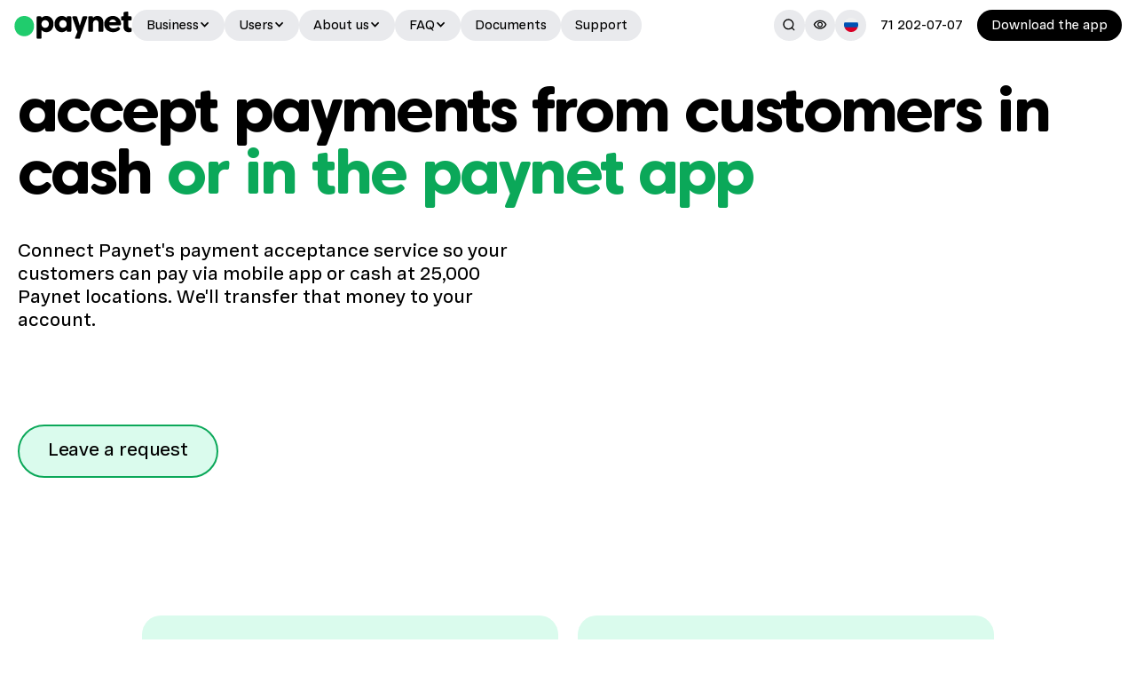

--- FILE ---
content_type: text/html
request_url: https://www.paynet.uz/business/partners
body_size: 18355
content:
<!DOCTYPE html><!-- Last Published: Fri Dec 12 2025 14:15:54 GMT+0000 (Coordinated Universal Time) --><html data-wf-domain="www.paynet.uz" data-wf-page="659e9afecd4ce33173cd14d6" data-wf-site="6399bcedb6020e301f825c28" lang="uz"><head><meta charset="utf-8"/><title>Приём наличных и онлайн платежей — Paynet Бизнес</title><meta content="Платёжное решение для вашего бизнеса. Принимайте наличные и онлайн-платежи картами Uzcard и Humo. Простое подключение и оплата в мобильном приложении Paynet." name="description"/><meta content="Приём наличных и онлайн платежей — Paynet Бизнес" property="og:title"/><meta content="Платёжное решение для вашего бизнеса. Принимайте наличные и онлайн-платежи картами Uzcard и Humo. Простое подключение и оплата в мобильном приложении Paynet." property="og:description"/><meta content="https://cdn.prod.website-files.com/6399bcedb6020e301f825c28/63d65d55f7e09b7ab73a79b8_pn_opengraph_v01_00090008.webp" property="og:image"/><meta content="Приём наличных и онлайн платежей — Paynet Бизнес" property="twitter:title"/><meta content="Платёжное решение для вашего бизнеса. Принимайте наличные и онлайн-платежи картами Uzcard и Humo. Простое подключение и оплата в мобильном приложении Paynet." property="twitter:description"/><meta content="https://cdn.prod.website-files.com/6399bcedb6020e301f825c28/63d65d55f7e09b7ab73a79b8_pn_opengraph_v01_00090008.webp" property="twitter:image"/><meta property="og:type" content="website"/><meta content="summary_large_image" name="twitter:card"/><meta content="width=device-width, initial-scale=1" name="viewport"/><link href="https://cdn.prod.website-files.com/6399bcedb6020e301f825c28/css/payne-turiqioijsnifqjun.shared.7c72d6961.css" rel="stylesheet" type="text/css"/><link href="https://fonts.googleapis.com" rel="preconnect"/><link href="https://fonts.gstatic.com" rel="preconnect" crossorigin="anonymous"/><script src="https://ajax.googleapis.com/ajax/libs/webfont/1.6.26/webfont.js" type="text/javascript"></script><script type="text/javascript">WebFont.load({  google: {    families: ["Varela Round:400"]  }});</script><script type="text/javascript">!function(o,c){var n=c.documentElement,t=" w-mod-";n.className+=t+"js",("ontouchstart"in o||o.DocumentTouch&&c instanceof DocumentTouch)&&(n.className+=t+"touch")}(window,document);</script><link href="https://cdn.prod.website-files.com/6399bcedb6020e301f825c28/63d290e6e18a2d29bf64ec70_logopaynetcircle.png" rel="shortcut icon" type="image/x-icon"/><link href="https://cdn.prod.website-files.com/6399bcedb6020e301f825c28/63d290e9d3f464c1fc10f71f_logopaynetcircle%402x.png" rel="apple-touch-icon"/><style>.preloader-wrapper{display:flex;}.preloader-content{display:none;}</style>
<link rel="alternate" hreflang="ru" href="https://www.paynet.uz">
<link rel="alternate" hreflang="en" href="https://en.paynet.uz">
<link rel="alternate" hreflang="uz" href="https://uz.paynet.uz">
<script type="text/javascript" src="https://cdn.weglot.com/weglot.min.js"></script>
<script>
    Weglot.initialize({
        api_key: 'wg_1e6996749d05d88e4e34937caa8aeeab7'
    });
</script>
<!-- [Attributes by Finsweet] Custom Form Select -->
<script defer src="https://cdn.jsdelivr.net/npm/@finsweet/attributes-selectcustom@1/selectcustom.js"></script>
<!-- [Attributes by Finsweet] Mirror click events -->
<script defer src="https://cdn.jsdelivr.net/npm/@finsweet/attributes-mirrorclick@1/mirrorclick.js"></script>

<script>
    !function(t,e){var o,n,p,r;e.__SV||(window.posthog=e,e._i=[],e.init=function(i,s,a){function g(t,e){var o=e.split(".");2==o.length&&(t=t[o[0]],e=o[1]),t[e]=function(){t.push([e].concat(Array.prototype.slice.call(arguments,0)))}}(p=t.createElement("script")).type="text/javascript",p.async=!0,p.src=s.api_host+"/static/array.js",(r=t.getElementsByTagName("script")[0]).parentNode.insertBefore(p,r);var u=e;for(void 0!==a?u=e[a]=[]:a="posthog",u.people=u.people||[],u.toString=function(t){var e="posthog";return"posthog"!==a&&(e+="."+a),t||(e+=" (stub)"),e},u.people.toString=function(){return u.toString(1)+".people (stub)"},o="capture identify alias people.set people.set_once set_config register register_once unregister opt_out_capturing has_opted_out_capturing opt_in_capturing reset isFeatureEnabled onFeatureFlags".split(" "),n=0;n<o.length;n++)g(u,o[n]);e._i.push([i,s,a])},e.__SV=1)}(document,window.posthog||[]);
    posthog.init('phc_QLbnX0nnfwQd0Fe3n9uxRG66DcCYP3Me2rPCkRw5NgV',{api_host:'https://eu.posthog.com'})
</script>

<!-- Google Tag Manager -->
<script>(function(w,d,s,l,i){w[l]=w[l]||[];w[l].push({'gtm.start':
new Date().getTime(),event:'gtm.js'});var f=d.getElementsByTagName(s)[0],
j=d.createElement(s),dl=l!='dataLayer'?'&l='+l:'';j.async=true;j.src=
'https://www.googletagmanager.com/gtm.js?id='+i+dl;f.parentNode.insertBefore(j,f);
})(window,document,'script','dataLayer','GTM-W9MQDSX');</script>
<!-- End Google Tag Manager -->

<link rel="alternate" hreflang="ru" href="https://www.paynet.uz">
<link rel="alternate" hreflang="en" href="https://en.paynet.uz">
<link rel="alternate" hreflang="uz" href="https://uz.paynet.uz">
<script type="text/javascript" src="https://cdn.weglot.com/weglot.min.js"></script>
<script>
    Weglot.initialize({
        api_key: 'wg_1e6996749d05d88e4e34937caa8aeeab7'
    });
</script>



<!-- Yandex.Metrika counter -->
<script type="text/javascript" >
   (function(m,e,t,r,i,k,a){m[i]=m[i]||function(){(m[i].a=m[i].a||[]).push(arguments)};
   m[i].l=1*new Date();
   for (var j = 0; j < document.scripts.length; j++) {if (document.scripts[j].src === r) { return; }}
   k=e.createElement(t),a=e.getElementsByTagName(t)[0],k.async=1,k.src=r,a.parentNode.insertBefore(k,a)})
   (window, document, "script", "https://mc.yandex.ru/metrika/tag.js", "ym");

   ym(100415462, "init", {
        clickmap:true,
        trackLinks:true,
        accurateTrackBounce:true,
        webvisor:true
   });
</script>
<noscript><div><img src="https://mc.yandex.ru/watch/100415462" style="position:absolute; left:-9999px;" alt="" /></div></noscript>
<!-- /Yandex.Metrika counter --><!-- Swiper.js -->
<script>
  (()=>{function e(e){return"object"==typeof e&&null!==e}function t(e,r){return Object.entries(r).reduce((e,[r,n])=>(e[r]=n&&"object"==typeof n?t(e[r]=e[r]||(Array.isArray(n)?[]:{}),n):n,e),e)}function r(e,t){let r=new CustomEvent(e,{detail:{...t||{}}});window.dispatchEvent(r)}function n(e){return e.replace(/:\s*"([^"]*)"/g,function(e,t){return': "'+t.replace(/:/g,"@colon@")+'"'}).replace(/:\s*'([^']*)'/g,function(e,t){return': "'+t.replace(/:/g,"@colon@")+'"'}).replace(/(['"])?([a-z0-9A-Z_]+)(['"])?\s*:/g,'"$2": ').replace(/@colon@/g,":")}function a(e){return e.replace(/\W+(.)/g,function(e,t){return t.toUpperCase()})}function i(e,t=300){let r;return(...n)=>{clearTimeout(r),r=setTimeout(()=>{e.apply(this,n)},t)}}function l(){return new Promise((e,t)=>{"loading"==document.readyState?document.addEventListener("DOMContentLoaded",()=>{e()}):e()})}function o(e){return new Promise((t,r)=>{let n=document.createElement("script");n.src=e,n.type="text/javascript",n.onreadystatechange=function(){("loaded"===n.readyState||"complete"===n.readyState)&&(n.onreadystatechange=null,t())},n.onload=function(){t()},n.onerror=function(){t()},document.body.appendChild(n)})}function s(e){let t=document.createElement("link");t.rel="stylesheet",t.type="text/css",t.href=e,document.head.appendChild(t)}function p(e){let t=document.createElement("style");t.innerText=e.replace(/^\s+|\s+$|\s+(?=\s)/g,"").replace(/(?:\\[rn])+/g,""),document.head.appendChild(t)}function c(e,t=""){let r={};return[...e.attributes].forEach(e=>{if(e.name.startsWith(t)&&e.name!==t){let i=a(e.name.split("-").filter(e=>e!==t).join("-")),l=n(e.value);try{l=JSON.parse(l)}catch{}r[i]=l}}),r}var u="swiper";function d(r){let n=a(r.getAttribute(u)),l=r.classList.contains("w-dyn-list"),o=!!r.querySelector(".swiper-wrapper"),{wrapper:s,slide:p,prev:d,next:w,dots:f,scrollbar:m,scrollbarDrag:g,autoplay:y,sticky:h,...b}=c(r,u),$=t({slidesPerView:"auto",loop:!0,draggable:!0,mousewheel:{forceToAxis:!0},freeMode:{enabled:!0,minimumVelocity:.1,momentum:!0,momentumBounce:!0,momentumBounceRatio:.5,momentumRatio:.5,momentumVelocityRatio:.5,sticky:!0},grabCursor:!0,pagination:{clickable:!0},scrollbar:{draggable:!0}},window[n]||{});if(b=t($,b),o&&(b=t(b,{navigation:{nextEl:`[swiper="${n}"] .swiper-button-next`,prevEl:`[swiper="${n}"] .swiper-button-prev`},pagination:{el:`[swiper="${n}"] .swiper-pagination`},scrollbar:{el:`[swiper="${n}"] .swiper-scrollbar`}})),l&&(b={...b,wrapperClass:"w-dyn-items",slideClass:"w-dyn-item"}),s&&(b={...b,wrapperClass:s.replaceAll(".","")}),p&&(b={...b,slideClass:p.replaceAll(".","")}),d&&(b=t(b,{navigation:{prevEl:d}})),w&&(b=t(b,{navigation:{nextEl:w}})),f&&(b=t(b,{pagination:{el:f}})),m&&(b=t(b,{scrollbar:{el:m}}),g&&(b=t(b,{scrollbar:{dragClass:g}}))),y&&(b=t(b,e(y)?y:{autoplay:{delay:y}})),void 0!==h&&(b=t(b,{freeMode:{sticky:h}})),window[n]=new Swiper(r,b),!0!==b.loop){let v=function(){let e=r.querySelector(`.${b.wrapperClass}`);if(e){let{width:t,paddingLeft:a,paddingRight:i}=window.getComputedStyle(e),l=parseInt(t)-parseInt(a)-parseInt(i),o=Math.floor((window.innerWidth-l)/2);window[n].params.slidesOffsetAfter=o>=0?o:0,window[n].update()}};v();let C=i(v);window.addEventListener("resize",C)}return{...b,isCollection:l,hasSwiperWrapper:o,name:n,swiper:window[n]}}(async()=>{await l(),window.Swiper||(s("https://unpkg.com/swiper@7/swiper-bundle.min.css"),await o("https://unpkg.com/swiper@7/swiper-bundle.min.js"));let e=!1;window.createSwiper=t=>{try{let r=d(t);if(!0===r.isCollection&&!1===e&&(e=!0,p("[swiper] { overflow: hidden; } [swiper] .w-dyn-items { display: flex; overflow: unset; }")),r.hasSwiperWrapper){let{originalParams:n}=r.swiper||{},{autoHeight:a}=n;!1===a&&p(`[swiper="${r.name}"] .swiper-wrapper { overflow: unset; } [swiper="${r.name}"] .swiper-slide { height: auto!important; }`)}else r.isCollection||p(`[swiper="${r.name}"] .${r.wrapperClass} { overflow: unset; }`)}catch{console.warn("Неправильно сконструирован слайдер:"),console.warn(t)}},document.querySelectorAll(`[${u}]`).forEach(e=>window.createSwiper(e)),r(`${u}-ready`)})()})();
</script></head><body><div class="page-wrapper"><div class="global-styles w-embed"><style>
  html { font-size: 2rem; }
  @media screen and (max-width:1920px) { html { font-size: calc(0.0021097954790096907rem + 1.664908503767492vw); } }
  @media screen and (max-width:991px) { html { font-size: calc(-0.2120535714285714rem + 3.571428571428571vw); } }
  @media screen and (max-width:767px) { html { font-size: calc(0.0031250000000000444rem + 5vw); } }
  @media screen and (max-width:479px) { html { font-size: calc(-0.00628930817610085rem + 5.031446540880504vw); } }
  @media screen and (max-width:320px) { html { font-size: calc(0.7492163009404389rem + 1.2539184952978055vw); } }
  /* Fallback for browsers that don't support scrollbar-gutter */
html {
  overflow-y: scroll;
}
/* scrollbar-gutter FTW! */
@supports (scrollbar-gutter: stable) {
  html {
    overflow-y: auto;
    scrollbar-gutter: stable;
  }
}

h1 {
text-transform: lowercase;
font-feature-settings: 'pnum' on, 'lnum' on;
}

.is-blackwhite {
	filter: grayscale(100%) !important;
}

.docs-trigger:hover .docs-trigger-icon {
	box-shadow: inset 0 0 0 .0625rem #47EB7E;
}

::selection {
	background: #20CC6D;
  color: black;
}

.promo-featured:hover .promo-featured-icon {
	transform: rotate(45deg);
}

.wf-design-mode .div-block-popi {
display: none;
}
</style></div><div class="navbar-wrapper"><div class="navbar-background"></div><nav class="navbar"><div class="nav-container"><a aria-label="Ссылка на домашнюю страницу" href="/" class="nav-logo-wrapper w-inline-block"><img src="https://cdn.prod.website-files.com/6399bcedb6020e301f825c28/644e05c460a3270b14e86c6f_paynet-logo-5.svg" loading="lazy" alt="" class="nav-logo"/></a><div class="nav-menu"><div class="nav-left"><div data-hover="true" data-delay="0" class="nav-dropdown w-dropdown"><div class="btn-secondary w-dropdown-toggle"><div>Бизнесу</div><div class="nav-dd-icon w-icon-dropdown-toggle"></div></div><nav class="nav-dd-wrapper w-dropdown-list"><div class="nav-dd-block"><div class="nav-dd-link-wrapper"><a href="/business/partners" aria-current="page" class="btn-white w--current">Стать партнёром</a><a href="/business/agents" class="btn-white">Стать агентом</a><a href="/business/terminals" class="btn-white">Разместить терминал</a><a href="https://agent.paynet.uz/" target="_blank" class="btn-white">Войти в аккаунт агента</a><a href="/files-drivers" class="btn-white">Файлы и драйверы</a><a href="/offer-business" class="btn-white">Оферты</a></div></div></nav></div><div data-hover="true" data-delay="0" class="nav-dropdown w-dropdown"><div class="btn-secondary w-dropdown-toggle"><div>Пользователям</div><div class="nav-dd-icon w-icon-dropdown-toggle"></div></div><nav class="nav-dd-wrapper w-dropdown-list"><div class="nav-dd-block"><div class="nav-dd-link-wrapper"><a href="/promotions" class="btn-white">Акции</a><a href="/news" class="btn-white">Новости</a><a href="/social-projects" class="btn-white">Социальные проекты</a><a href="/offer" class="btn-white">Оферты</a></div></div></nav></div><div data-hover="true" data-delay="0" class="nav-dropdown w-dropdown"><div class="btn-secondary w-dropdown-toggle"><div>О нас</div><div class="nav-dd-icon w-icon-dropdown-toggle"></div></div><nav class="nav-dd-wrapper w-dropdown-list"><div class="nav-dd-block"><div class="nav-dd-link-wrapper"><a href="/mission-and-values" class="btn-white">Миссия и ценности</a><a href="/strategy" class="btn-white">Стратегия развития</a><a href="/old-home-2" class="btn-white">Документы</a><a href="/appointment" class="btn-white">Порядок приема граждан </a><a href="/community-structure" class="btn-white">Структура</a><a href="/management" class="btn-white">Руководство</a><a href="/investors" class="btn-white">Акционерам и инвесторам</a><a href="/details" class="btn-white">Реквизиты</a><a href="/careers" class="btn-white">Вакансии</a><a href="/contacts" class="btn-white">Контакты</a></div></div></nav></div><div data-hover="true" data-delay="0" class="nav-dropdown w-dropdown"><div class="btn-secondary w-dropdown-toggle"><div>FAQ</div><div class="nav-dd-icon w-icon-dropdown-toggle"></div></div><nav class="nav-dd-wrapper w-dropdown-list"><div class="nav-dd-block"><div class="nav-dd-link-wrapper"><a href="/help#mobile" class="btn-white">Мобильное приложение</a><a href="/help#agents" class="btn-white">Агентская сеть</a><a href="/help#info" class="btn-white">Инфокиоски</a></div></div></nav></div><a href="/old-home-2" class="btn-white">Документы</a><a href="https://252x.adj.st/home/profile/chat?adj_t=1nu94nuu&amp;adj_campaign=Chat_sayt&amp;adj_deep_link=https%3A%2F%2Fapp.paynet.uz%2Fhome%2Fprofile%2Fchat" target="_blank" class="btn-secondary">Поддержка</a></div><div class="nav-right"><div class="search-wrapper"><a data-accss="searchTrigger" data-w-id="d9238404-4eaa-6b38-8a4d-772240bc8a8a" href="#" class="btn-white is-square is-search w-inline-block"><img src="https://cdn.prod.website-files.com/6399bcedb6020e301f825c28/6643b722cb7050b209a6b3cb_search.svg" loading="lazy" alt="search icon" class="nav-right-icon"/></a><form action="/search" class="search-block w-form"><div class="search-main"><input class="input w-input" maxlength="256" name="query" placeholder="Поиск по сайту" type="search" id="search" required=""/><div class="search-erase"></div><input type="submit" class="search-submit w-button" value=""/></div><a data-accss="search-close" data-w-id="f2ae3cea-1ccf-631f-a182-9b173f75abad" href="#" class="btn-secondary is-search-close w-button">Закрыть</a></form></div><div data-hover="true" data-delay="0" class="accessibility-dropdown is-desktop w-dropdown"><div aria-label="Настройки для людей со специальными возможностями" class="btn-white is-square w-dropdown-toggle"><img src="https://cdn.prod.website-files.com/6399bcedb6020e301f825c28/663e8e3e21b2f733b001ee83_visibility_24dp_FILL0_wght400_GRAD0_opsz24.svg" loading="lazy" alt="" class="nav-right-icon"/></div><nav class="nav-dd-wrapper w-dropdown-list"><div class="nav-dd-block"><div class="nav-dd-link-wrapper is-top"><div class="nav-dd-label">Вид</div><div data-accss="normal" class="btn-white is-left-aligned is-active"><img src="https://cdn.prod.website-files.com/6399bcedb6020e301f825c28/663f8a1d8e43478ef7d4e9aa_Icon.svg" loading="lazy" alt="" class="accessibility-icon"/><div>Обычная версия</div></div><div data-accss="blackwhite" class="btn-white is-left-aligned"><img src="https://cdn.prod.website-files.com/6399bcedb6020e301f825c28/663f8a1d0aadfe05faabcde1_Icon-1.svg" loading="lazy" alt="" class="accessibility-icon"/><div>Черно-белая версия</div></div><div data-accss="tts" data-w-id="6cab5c3c-fc3a-bdbc-4809-e97282f054d4" class="btn-white is-left-aligned"><img src="https://cdn.prod.website-files.com/6399bcedb6020e301f825c28/663f8a1d8e43478ef7d4e9a1_Icon-2.svg" loading="lazy" alt="" class="accessibility-icon"/><div>Включить озвучивание</div></div></div><div class="nav-dd-link-wrapper"><div class="nav-dd-label">Размер шрифта</div><div class="zoom-wrapper"><div data-accss="zoom-in" class="btn-white">A+</div><div data-accss="zoom-out" class="btn-white">A-</div><div data-accss="zoom-reset" class="btn-white"><img src="https://cdn.prod.website-files.com/6399bcedb6020e301f825c28/663f8a22d85cd43ed16cb330_Icon-3.svg" loading="lazy" alt="" class="accessibility-icon"/></div></div></div></div></nav></div><div class="lang-switch-wrapper"><div data-hover="true" data-delay="0" class="accessibility-dropdown w-dropdown"><div aria-label="Переключение языка" class="btn-white is-square w-dropdown-toggle"><img width="Auto" data-accss="lang" alt="" src="https://cdn.prod.website-files.com/6399bcedb6020e301f825c28/663fa3dd2635ad542dc0c462_flags.svg" loading="lazy" class="nav-right-icon"/></div><nav class="nav-dd-wrapper w-dropdown-list"><div class="nav-dd-block"><div class="nav-dd-link-wrapper"><a href="#Weglot-ru" class="btn-white is-left-aligned w-inline-block"><img loading="lazy" src="https://cdn.prod.website-files.com/6399bcedb6020e301f825c28/663fa3dd2635ad542dc0c462_flags.svg" alt="" class="accessibility-icon"/><div>Русский</div></a><a href="#Weglot-uz" class="btn-white is-left-aligned w-inline-block"><img loading="lazy" src="https://cdn.prod.website-files.com/6399bcedb6020e301f825c28/663fa3ddc93a0bc041bf6b06_flags-1.svg" alt="" class="accessibility-icon"/><div>Узбекский</div></a><a href="#Weglot-en" class="btn-white is-left-aligned w-inline-block"><img loading="lazy" src="https://cdn.prod.website-files.com/6399bcedb6020e301f825c28/663fa3ddc93a0bc041bf6b03_flags-2.svg" alt="" class="accessibility-icon"/><div>Английский</div></a></div></div></nav></div></div><a href="tel:+998712020707" class="btn-ghost is-number">71 202-07-07</a><a id="install-button" data-accss="applink" href="https://252x.adj.st?adj_t=1n4zwkv9&amp;adj_campaign=main_button&amp;adj_adgroup=homepage_top&amp;adj_creative=v1&amp;adj_deep_link=https%3A%2F%2F" target="_blank" class="btn-primary is-nav">Скачать приложение</a></div></div><div class="nav-mobile-block"><a aria-label="Кнопка для связи" href="tel:+998712020707" class="nav-phone-link w-inline-block"><img src="https://cdn.prod.website-files.com/6399bcedb6020e301f825c28/644e357f2508af5663c0ee1a_dddVector.svg" loading="eager" alt="" class="nav-phone-icon"/></a><div class="nav-burger"><div data-is-ix2-target="1" class="nav-lottie" data-w-id="6cab5c3c-fc3a-bdbc-4809-e97282f054fd" data-animation-type="lottie" data-src="https://cdn.prod.website-files.com/6399bcedb6020e301f825c28/663e9b83e02a4fa6568e76c2_burger-lottie.json" data-loop="0" data-direction="1" data-autoplay="0" data-renderer="svg" data-default-duration="2.5" data-duration="0"></div></div></div></div><div class="tts-popup-wrapper"><div class="tts-popup-bg"></div><div class="tts-popup-content"><h2 class="heading-medium">Голосовой помощник</h2><p class="body-large">На сайте присутствует голосовой помощник. Для работы с этой функцией необходимо выделить текст.</p><a data-w-id="cb0023c0-e767-d281-d58b-37822fa7b87e" href="#" class="btn-primary is-big w-button">Понятно</a><div class="tts-popup-close"></div></div></div></nav></div><div class="main-wrapper"><div><div class="container-impact w-container"><div class="div-block-3"><div class="div-block-8"><h1 class="impact-header">принимайте платежи от клиентов наличными <span class="text-ov-green-ripe">или в приложении paynet</span></h1></div></div><div class="div-block-subheader-page-content"><div class="text-block-subheader-content">Подключите сервис приёма платежей от Paynet, чтобы ваши клиенты моглиоплачивать через мобильное приложение или наличными в 25 000 точках Paynet. Мыпереведём эти деньги на ваш счёт. </div><a href="#form" class="button-impact big w-button">Оставить заявку</a></div></div></div><div><div class="container-page-content w-container"><div class="div-block-features"><div class="div-block-features-w1"><div class="div-block-feature-wrapper"><div class="div-block-fw-01 spacingaround"><h3 class="heading-3-green-mark">Крупнейшая сеть для приёма наличными</h3><div>180 миллионов платежей по всей Республике каждый месяц<br/></div></div><div><img loading="lazy" alt="На картинке отображается иконка местонахождения и стопка денежных купюр, лежащих на зеленых стеклянных платформах, чтобы поддержать смысл текста визуально" src="https://cdn.prod.website-files.com/6399bcedb6020e301f825c28/639f42b336cbb38184a44cd0_pn-01-results00090000.png" class="image-feature"/></div></div><div class="div-block-feature-wrapper"><div class="div-block-fw-01 spacingaround"><h3 class="heading-3-green-mark">Оплата через мобильный счёт-кошелёк Paynet</h3><div>200+ тысяч пользователей мобильного приложения<br/></div></div><div><img loading="lazy" alt="На картинке отображается композиция из трёх денежных купюр и смартфоне с открым приложением Paynet и висящими в воздухе картами UZCARD и HUMO, всё это показывает, что можно добавлять несколько карт в мобильном приложении" src="https://cdn.prod.website-files.com/6399bcedb6020e301f825c28/639db95f882c7f5fd24fdfcf_pn-03-results00090002.webp" class="image-feature"/></div></div></div></div></div></div><div id="app"><div class="container-page-content w-container"><div class="div-block-steps-w"><div class="div-block-step-header-w"><h2>Способы сотрудничества</h2></div><div class="div-block-step-wrapper"><div class="div-block-step-sub-wrapper"><div class="div-block-step"><div class="div-block-14"><div class="text-block-7">1</div></div><div class="div-block-step-header-text-w"><h4 class="heading-4">Приём наличных в точках Paynet</h4></div><div>25 000 точек Paynet по всему Узбекистану — всегда в шаговой доступности для оплаты ваших услуг</div></div><div class="div-block-step"><div class="div-block-14"><div class="text-block-7">2</div></div><div class="div-block-step-header-text-w"><h4 class="heading-4">Приём платежей в приложении</h4></div><div>Любые платежи в мобильном приложении — от сотовой связи до коммунальных услуг. Пополняйте карту и кошелёк наличными.</div></div><div class="div-block-step"><div class="div-block-14"><div class="text-block-7">3</div></div><div class="div-block-step-header-text-w"><h4 class="heading-4">Кэшбэк и совместные рекламные проекты</h4></div><div>Совместные проекты и акции с использованием наших маркетинговых инструментов и возможностей</div></div></div></div></div></div></div><div><div class="container-page-content w-container"><div class="div-block-features"><div class="div-block-step-wrapper"><h2>Подключим бесплатно и за 1 день</h2><div class="div-block-step-sub-wrapper spacing"><a href="#" class="div-block-simple-card w-inline-block"><img src="https://cdn.prod.website-files.com/6399bcedb6020e301f825c28/639dd54fa44941e31c981b44_Money.cash-banknote-send.svg" loading="lazy" alt="" class="image-icon-80"/><div class="div-block-step-header-text-w down-no-space"><h4>Низкая комиссия</h4></div><div>Экономьте с оплаты каждого клиента</div></a><a href="#" class="div-block-simple-card w-inline-block"><img src="https://cdn.prod.website-files.com/6399bcedb6020e301f825c28/639dd4e28e7435bf6a78f375_Money.laptop-money-banknote.svg" loading="lazy" alt="" class="image-icon-80"/><div class="div-block-step-header-text-w down-no-space"><h4>Продавайте товары</h4></div><div>Поможем продавать ваши товары с нашей рассрочкой</div></a><a href="#" class="div-block-simple-card w-inline-block"><img src="https://cdn.prod.website-files.com/6399bcedb6020e301f825c28/639dd4e2e553bf22a28d40f6_Payments%2C%20Finance.atm-checkmark.svg" loading="lazy" alt="" class="image-icon-80"/><div class="div-block-step-header-text-w down-no-space"><h4>Быстрый старт</h4></div><div>Вся аналитика по финансам всегда будет под рукой</div></a></div></div></div></div></div><div><div class="container-page-content w-container"><div class="div-block-feature-slider-w"><div class="div-block-fw-01"><h3>Партнёры, которые работают с нами</h3><div>Любые платежи в мобильном приложении — от сотовой связи до коммунальных услуг<br/></div><div class="div-block-partners-logos"><img src="https://cdn.prod.website-files.com/6399bcedb6020e301f825c28/6526486f073bf0978c6d5924_Paynet%20logo%20row.svg" loading="lazy" alt="" class="image-4"/><div class="caption right-spacing-1rem">и 1000+ других<br/></div></div></div><div swiper-loop="false" swiper="slider1" swiper-wrapper="div-block-fw-02-subwrapper" swiper-slide="div-block-fw-02-card-wrap" class="div-block-fw-02-wrapper"><div class="div-block-fw-02-subwrapper"><div class="div-block-fw-02-card-wrap"><a data-w-id="5b511564-2f8c-63ab-19e5-c486e4f5e026" href="#" class="div-block-fw-02-card w-inline-block"><div class="caption">Оплата мобильной связи, интернета и ТВ</div><img src="https://cdn.prod.website-files.com/6399bcedb6020e301f825c28/639dc3063eccf95a042ed78c_Interface%2C%20Essential.Globe%2C%20Wifi.svg" loading="lazy" alt="" class="image-2 card-image"/></a></div><div class="div-block-fw-02-card-wrap"><a data-w-id="5b511564-2f8c-63ab-19e5-c486e4f5e026" href="#" class="div-block-fw-02-card w-inline-block"><div class="caption">Оплата счётов ЖКХ, госуслуг и штрафов</div><img src="https://cdn.prod.website-files.com/6399bcedb6020e301f825c28/639dc30688734f10081d9e28_Payments%2C%20Finance.bank-certificate-checkmark.svg" loading="lazy" alt="" class="image-2 card-image"/></a></div><div class="div-block-fw-02-card-wrap"><a data-w-id="5b511564-2f8c-63ab-19e5-c486e4f5e026" href="#" class="div-block-fw-02-card w-inline-block"><div class="caption">Оплата рассрочек, пополнение карт и кошельков</div><img src="https://cdn.prod.website-files.com/6399bcedb6020e301f825c28/639dc3063c2d5875406f2c95_Payments%2C%20Finance.credit-card-bank.svg" loading="lazy" alt="" class="image-2 card-image"/></a></div><div class="div-block-fw-02-card-wrap"><a data-w-id="5b511564-2f8c-63ab-19e5-c486e4f5e026" href="#" class="div-block-fw-02-card w-inline-block"><div class="caption">Оплата по QR-коду и на расчётный счёт банка</div><img src="https://cdn.prod.website-files.com/6399bcedb6020e301f825c28/639dc30566f4162701f8ee3b_Shopping%2C%20Ecommerce.Qr%20code.svg" loading="lazy" alt="" class="image-2 card-image"/></a></div><div class="div-block-fw-02-card-wrap"><a data-w-id="5b511564-2f8c-63ab-19e5-c486e4f5e026" href="#" class="div-block-fw-02-card w-inline-block"><div class="caption">Переводы в другие страны и регионы</div><img src="https://cdn.prod.website-files.com/6399bcedb6020e301f825c28/639dc3068e74354aef77dd24_Payments%2C%20Finance.Transfer%2C%20Card%2C%20Send.svg" loading="lazy" alt="" class="image-2 card-image"/></a></div><div class="div-block-fw-02-card-wrap"><a data-w-id="5b511564-2f8c-63ab-19e5-c486e4f5e026" href="#" class="div-block-fw-02-card w-inline-block"><div class="caption">Оплата зарубежных сервисов</div><img src="https://cdn.prod.website-files.com/6399bcedb6020e301f825c28/639dc3058e74356a3977dd23_Payments%2C%20Finance.World%2C%20Transaction%2C%20Transfer.svg" loading="lazy" alt="" class="image-2 card-image"/></a></div><div class="div-block-fw-02-card-wrap"><a data-w-id="5b511564-2f8c-63ab-19e5-c486e4f5e026" href="#" class="div-block-fw-02-card w-inline-block"><div class="caption">500+ других услуг, от такси до магазинов</div><img src="https://cdn.prod.website-files.com/6399bcedb6020e301f825c28/639dc377caead889b098bcd1_Transportation.taxi.svg" loading="lazy" alt="" class="image-2 card-image"/></a></div></div></div></div></div></div><div id="form"><div class="container-page-content w-container"><div class="div-block-steps-w"><div class="div-block-step-header-w"><h2>Как подключиться к Paynet</h2></div><div class="div-block-step-wrapper"><div class="div-block-step-sub-wrapper spacearoundstepsubw"><div class="div-block-step"><div class="div-block-14"><div class="text-block-7">1</div></div><div class="div-block-step-header-text-w"></div><div>Оставьте заявку в форме обратной связи ниже</div></div><div class="div-block-step"><div class="div-block-14"><div class="text-block-7">2</div></div><div class="div-block-step-header-text-w"></div><div>Мы созвонимся и обсудим условия сотрудничества</div></div><div class="div-block-step"><div class="div-block-14"><div class="text-block-7">3</div></div><div class="div-block-step-header-text-w"></div><div>Подпишем договор и подключим к системе</div></div></div></div><div class="div-block-form-wrapper"><div class="div-block-form-wrapper-container"><div class="div-block-10"><h4>Оставьте заявку</h4></div><div><div class="form-block w-form"><form id="wf-form-Scope-of-activity" name="wf-form-Scope-of-activity" data-name="Scope-of-activity" method="get" data-wf-page-id="659e9afecd4ce33173cd14d6" data-wf-element-id="6c27fc2a-4f2d-a5e3-ed19-147ecb219520"><div class="html-embed-2 w-embed"><input type="hidden" class="text-field w-input" maxlength="256" name="url" data-name="URL" id="url">
<input type="hidden" class="text-field w-input" maxlength="256" name="page-title" data-name="page-title" id="page-title"></div><div class="div-block-form-field-wrapper"><label for="name-6" class="field-label">Имя</label><input class="text-field w-input" maxlength="256" name="name" data-name="name" placeholder="" type="text" id="name-6" required=""/></div><div class="div-block-form-field-wrapper"><label for="phone-4" class="field-label">Телефон</label><input class="text-field w-input" maxlength="256" name="phone" data-name="phone" placeholder="+998 " type="tel" id="phone-4" required=""/></div><div class="div-block-form-field-wrapper"><label for="email-4" class="field-label">Почта или Telegram (необязательно)</label><input class="text-field w-input" maxlength="256" name="email" data-name="email" placeholder="" type="text" id="email-4"/></div><div class="div-block-form-field-wrapper"><select id="scopeofactivity-2" name="scopeofactivity" data-name="scopeofactivity" required="" class="text-field select-wr w-select"><option value="Выберите сферу">Выберите сферу</option><option value="Домашний телефон">Домашний телефон</option><option value="Сотовые операторы">Сотовые операторы</option><option value="Интернет">Интернет</option><option value="Информационные сервисы">Информационные сервисы</option><option value="Услуги">Услуги</option><option value="Такси">Такси</option><option value="Телевидение">Телевидение</option><option value="Зарубежные сервисы">Зарубежные сервисы</option><option value="IP телефония">IP телефония</option><option value="Онлайн площадки">Онлайн площадки</option><option value="Государственные услуги">Государственные услуги</option><option value="Электроэнергия">Электроэнергия</option><option value="Природный Газ">Природный Газ</option><option value="Банковские услуги">Банковские услуги</option><option value="Теплоэнерго">Теплоэнерго</option><option value="Холодная вода">Холодная вода</option><option value="Отмена платежей">Отмена платежей</option><option value="Благотворительность">Благотворительность</option><option value="Оплата на местах">Оплата на местах</option><option value="ТЧСЖ">ТЧСЖ</option><option value="Идентификация">Идентификация</option><option value="Электронные кошельки">Электронные кошельки</option><option value="B2B-электронная коммерция">B2B-электронная коммерция</option><option value="Погашение рассрочек">Погашение рассрочек</option><option value="Банковские кредиты">Банковские кредиты</option><option value="Микрокредиты. Ломбарды">Микрокредиты. Ломбарды</option><option value="Кошелёк">Кошелёк</option><option value="ВУЗы">ВУЗы</option><option value="Детские сады">Детские сады</option><option value="Учебные центры">Учебные центры</option><option value="Школы">Школы</option><option value="Медицина">Медицина</option><option value="Юридические услуги">Юридические услуги</option><option value="Автошкола">Автошкола</option><option value="Отели и Гостиницы">Отели и Гостиницы</option><option value="Туристическое агентство">Туристическое агентство</option><option value="Авиа Билеты">Авиа Билеты</option><option value="ЖД Билет">ЖД Билет</option><option value="Cпорт">Cпорт</option><option value="Страховые полисы">Страховые полисы</option><option value="Гос. Медицина">Гос. Медицина</option><option value="Гос. Детские сады">Гос. Детские сады</option><option value="Гос. Вузы">Гос. Вузы</option><option value="Другое">Другое</option></select><label for="field" class="field-label">Cфера деятельности</label></div><div class="div-block-form-field-wrapper"><label for="info-3" class="field-label">Название компании</label><input class="text-field w-input" maxlength="256" name="info" data-name="info" placeholder="" type="text" id="info-3" required=""/></div><div class="div-block-form-field-wrapper"><label for="subject-3" class="field-label">Ваш запрос (необязательно)</label><input class="text-field w-input" maxlength="256" name="subject" data-name="subject" placeholder="" type="text" id="subject-3"/></div><input type="submit" data-wait="→" class="form-submit-button w-button" value="→"/><div class="div-block-form-privacy"><div class="caption">Я принимаю условия <a href="/files-drivers" target="_blank" class="link-privacy-text">политики обработки персональных данных</a> и <a href="/files-drivers" target="_blank" class="link-privacy-text">соглашаюсь на их обработку</a></div></div></form><div class="success-message w-form-done"><div class="text-block">Спасибо! Заявка отправлена</div><div class="lottie-animation" data-w-id="6c27fc2a-4f2d-a5e3-ed19-147ecb219542" data-animation-type="lottie" data-src="https://cdn.prod.website-files.com/61f8f60593585535ef866c4d/62de38b9e724d7bb8e6205e0_lf20_cskvfazd.json" data-loop="1" data-direction="1" data-autoplay="1" data-is-ix2-target="0" data-renderer="svg" data-default-duration="2" data-duration="1.5"></div></div><div class="error-message w-form-fail"><div>Что-то не так, попробуйте ещё раз</div></div></div></div></div></div></div></div></div></div><footer class="footer"><div class="container"><div class="footer-wrapper"><div class="footer-top"><a href="#" class="footer-logo-wrapper w-inline-block"><img src="https://cdn.prod.website-files.com/6399bcedb6020e301f825c28/663fbe1cc65433676be69e85_logo-white.svg" loading="lazy" alt="Paynet logo" class="footer-logo"/></a><div class="footer-top-right"><a href="tel:+998712020707" class="text-link">+998 71 202-07-07</a><div class="footer-socials-wrapper"><a aria-label="Ссылка на Телеграм" href="https://t.me/paynetuz_official/" target="_blank" class="w-inline-block"><img src="https://cdn.prod.website-files.com/6399bcedb6020e301f825c28/663fbcd8c7b242a2cbe1f631_Social.svg" loading="lazy" alt="" class="footer-socials-icon"/></a><a aria-label="Ссылка на Фейсбук" href="https://www.facebook.com/profile.php?id=61580514240984" target="_blank" class="w-inline-block"><img src="https://cdn.prod.website-files.com/6399bcedb6020e301f825c28/663fbcd8c93a0bc041d0b731_Social-1.svg" loading="lazy" alt="" class="footer-socials-icon"/></a><a aria-label="Ссылка на Инстаграм" href="https://www.instagram.com/paynet.uzb/" target="_blank" class="w-inline-block"><img src="https://cdn.prod.website-files.com/6399bcedb6020e301f825c28/663fbcd8db767d272eec31ac_Social-2.svg" loading="lazy" alt="" class="footer-socials-icon"/></a></div></div></div><div class="footer-divider"></div><div class="footer-main"><div class="footer-menu"><div class="footer-menu-title">О нас</div><a href="/mission-and-values" class="footer-link">Миссия и ценности</a><a href="/strategy" class="footer-link">Стратегия развития</a><a href="/old-home-2" class="footer-link">Документы</a><a href="/appointment" class="footer-link">Порядок приема граждан</a><a href="/community-structure" class="footer-link">Структура</a><a href="/management" class="footer-link">Руководство</a><a href="/investors" class="footer-link">Акционерам и инвесторам</a><a href="/details" class="footer-link">Реквизиты</a><a href="/careers" class="footer-link">Вакансии</a><a href="/contacts" class="footer-link">Контакты</a></div><div class="footer-menu"><div class="footer-menu-title">Для пользователей</div><a href="/promotions" class="footer-link">Акции</a><a href="/offer" class="footer-link">Оферты</a><a href="/news" class="footer-link">Новости</a><a href="/social-projects" class="footer-link">Социальные проекты</a></div><div class="footer-menu"><div class="footer-menu-title">Для бизнеса</div><a href="/business/partners" aria-current="page" class="footer-link w--current">Стать партнёром</a><a href="/business/agents" class="footer-link">Стать агентом</a><a href="/business/terminals" class="footer-link">Разместить терминал</a><a href="https://agent.paynet.uz/" target="_blank" class="footer-link">Войти в аккаунт агента</a><a href="/files-drivers" class="footer-link">Файлы и драйверы</a></div><div class="footer-double-menu"><div class="footer-menu"><div class="footer-menu-title">Вопросы - ответы</div><a href="/help#mobile" class="footer-link">Мобильное приложение</a><a href="/help#agents" class="footer-link">Агентская сеть</a><a href="/help#info" target="_blank" class="footer-link">Инфокиоски</a></div><div class="footer-menu"><div class="footer-menu-title">Скачайте приложение</div><div class="footer-cta"><img src="https://cdn.prod.website-files.com/6399bcedb6020e301f825c28/665fb1a8ba86816920d29017_QRCode.svg" loading="eager" id="w-node-_95e71eed-296c-b0a5-8de1-b125fee8a3c2-fee8a36f" alt="QR код" class="footer-qr"/><div class="footer-store-wrapper"><a data-accss="applink" href="#" class="w-inline-block"><img src="https://cdn.prod.website-files.com/6399bcedb6020e301f825c28/663fc3dc85de55ee13a8d9f1_AppleRu.svg" loading="eager" alt="Appstore logo" class="footer-store-img"/></a><a data-accss="applink" href="#" class="w-inline-block"><img src="https://cdn.prod.website-files.com/6399bcedb6020e301f825c28/663fc3dce5ade1ff239f8b6b_googleRu.svg" loading="eager" alt="Google Play logo" class="footer-store-img"/></a></div></div></div></div></div><div class="footer-divider"></div><div class="footer-bottom"><div class="footer-copyright">Paynet® 2005-2025</div><p class="footer-ghost">Адрес: г.Ташкент, Яккасарайский район, ул. Шота Руставели 53Б 100100<br/>По вопросам сотрудничества: <a href="mailto:marketing@paynet.uz" class="link-ghost">marketing@paynet.uz</a><br/>По вопросам платежных агентов г. Ташкент: <a href="mailto:office@paynet.uz" class="link-ghost">office@paynet.uz</a><br/>По вопросам региональных представителей и платежных агентов: <a href="mailto:region@paynet.uz" class="link-ghost">region@paynet.uz</a></p><p class="paragraph-3"><a href="mailto:region@paynet.uz" class="link-ghost"><strong>При использовании информационных материалов, размещенных на данном веб-сайте, обязательно указание активной ссылки на корпоративный сайт Paynet (paynet.uz).</strong></a></p><p class="footer-ghost">АО «PAYNET». Подробные сведения, политика конфиденциальности и пользовательское соглашение размещены <a href="/old-home-2" aria-label="Ссылка на публичные документы" class="link-green">в разделе «Документы и файлы».</a></p></div></div></div><div class="sticky-wrapper"><div class="sticky-desktop"><div>Скачать<br/>приложение</div><img src="https://cdn.prod.website-files.com/6399bcedb6020e301f825c28/665fb1a8ba86816920d29017_QRCode.svg" loading="lazy" alt="QR код" class="sticky-qr"/></div><a href="https://app.adjust.com/1d8lnolp" target="_blank" class="sticky-mobile w-inline-block"><div>Скачать приложение</div></a></div></footer><div class="popup-wrapper"><div class="popup-bg"></div><div class="popup-content"><h2 class="heading-medium">Есть два пути, чтобы воспользоваться Paynet</h2><div class="popup-grid"><div class="popup-card"><h3 class="heading-xs">1. Платите картой в приложении</h3><p class="body-regular">Установка приложения займет всего 2 минуты.</p><div class="popup-cta"><img src="https://cdn.prod.website-files.com/6399bcedb6020e301f825c28/665fb1a8ba86816920d29017_QRCode.svg" loading="eager" id="w-node-d37aad94-105b-3536-6141-1eba86c4e8d1-86c4e8c5" alt="QR код" class="popup-qr"/><div class="footer-store-wrapper"><a href="#" class="w-inline-block"><img src="https://cdn.prod.website-files.com/6399bcedb6020e301f825c28/6653736d922e0f31e9c439c4_Store_Badge.svg" loading="eager" alt="Загрузить в App Store" class="footer-store-img"/></a><a href="#" class="w-inline-block"><img src="https://cdn.prod.website-files.com/6399bcedb6020e301f825c28/6653736dac5e4df2d5645213_Store_Badge-1.svg" loading="eager" alt="Скачать из Google Play" class="footer-store-img"/></a></div></div></div><div class="popup-card"><h3 class="heading-xs">2. Платите наличными в точке Paynet</h3><p class="body-regular">У Paynet 24 000 точек по всей Республике. Это значит, что оплатить можно в ближайшем магазине или торговом центре. Ищите вывеску Paynet или спросите продавца.</p></div></div><div class="popup-close"></div></div></div></div><script src="https://d3e54v103j8qbb.cloudfront.net/js/jquery-3.5.1.min.dc5e7f18c8.js?site=6399bcedb6020e301f825c28" type="text/javascript" integrity="sha256-9/aliU8dGd2tb6OSsuzixeV4y/faTqgFtohetphbbj0=" crossorigin="anonymous"></script><script src="https://cdn.prod.website-files.com/6399bcedb6020e301f825c28/js/payne-turiqioijsnifqjun.schunk.e0c428ff9737f919.js" type="text/javascript"></script><script src="https://cdn.prod.website-files.com/6399bcedb6020e301f825c28/js/payne-turiqioijsnifqjun.schunk.06f51db2edba252b.js" type="text/javascript"></script><script src="https://cdn.prod.website-files.com/6399bcedb6020e301f825c28/js/payne-turiqioijsnifqjun.bc1c2796.c0b8f751708a0378.js" type="text/javascript"></script><script>
(function() {
  const urlParams = new URLSearchParams(window.location.search);
  const installBtn = document.getElementById("install-button");

  if (!installBtn) return;

  const baseLink = "https://252x.adj.st";
  const fixedParams = {
    adj_t: "1n4zwkv9",
    adj_deep_link: "https://"
  };

  const dynamicParams = {
    // Adjust параметры
    adj_campaign: urlParams.get("utm_campaign") || "main_button",
    adj_adgroup: urlParams.get("utm_medium") || "homepage_top",
    adj_creative: urlParams.get("utm_content") || urlParams.get("utm_source") || "v1",
    // Дополнительные UTM
    utm_source: urlParams.get("utm_source"),
    utm_medium: urlParams.get("utm_medium"),
    utm_campaign: urlParams.get("utm_campaign"),
    utm_content: urlParams.get("utm_content"),
    utm_term: urlParams.get("utm_term"),
    // Специфично для GDN
    placement: urlParams.get("placement")
  };

  // Удалим пустые
  Object.keys(dynamicParams).forEach(key => {
    if (!dynamicParams[key]) delete dynamicParams[key];
  });

  const finalParams = new URLSearchParams({
    ...fixedParams,
    ...dynamicParams
  });

  installBtn.href = `${baseLink}?${finalParams.toString()}`;
})();
</script>

<script>
  $(document).ready(function() {
    // Save the flag URLs in variables
    var flagRu = 'https://cdn.prod.website-files.com/6399bcedb6020e301f825c28/663fa3dd2635ad542dc0c462_flags.svg';
    var flagEn = 'https://cdn.prod.website-files.com/6399bcedb6020e301f825c28/663fa3ddc93a0bc041bf6b03_flags-2.svg';
    var flagUz = 'https://cdn.prod.website-files.com/6399bcedb6020e301f825c28/663fa3ddc93a0bc041bf6b06_flags-1.svg';
    var $searchBlock = $('.search-block');

    // Get the element with data-accss="lang"
    var $langElement = $('[data-accss="lang"]');

    // Check the current URL
    if (window.location.href.startsWith('https://uz.paynet.uz')) {
      $langElement.attr('src', flagUz);
    } else if (window.location.href.startsWith('https://en.paynet.uz')) {
      $langElement.attr('src', flagEn);
      $searchBlock.css('width', '34.25rem');
    } else if (window.location.href.startsWith('https://www.paynet.uz')) {
      $langElement.attr('src', flagRu);
    }
  });

  /*document.addEventListener("DOMContentLoaded", () => { 
    function updateHref() {
      if (window.innerWidth <= 991) {
        var elements = document.querySelectorAll('[data-accss="applink"]');
        elements.forEach(function (element) {
          element.href = 'https://app.adjust.com/1d8lnolp';
        });
      }
    }
// Check on initial load
    updateHref();
// Add event listener for window resize
    window.addEventListener('resize', function () {
      updateHref();
    });*/

// TTS initially disabled
    var enableDubbing = false;
    document.querySelector('[data-accss="tts"]').addEventListener('click', function () {
  // Toggle enableDubbing variable
      enableDubbing = !enableDubbing;
      this.classList.toggle('is-active');
    });

// Function to get selected text
    function getSelectedText() {
      var text = '';
      if (window.getSelection) {
        text = window.getSelection().toString();
      } else if (document.selection && document.selection.type != 'Control') {
        text = document.selection.createRange().text;
      }
      return text;
    }

// Function to check if text contains Cyrillic characters
    function containsCyrillic(text) {
      return /[а-яА-ЯЁё]/.test(text);
    }

// Event listener for mouseup event
    document.addEventListener('mouseup', function () {
      if (enableDubbing) {
        var highlightedText = getSelectedText();
        if (highlightedText !== '') {
      // Create a new SpeechSynthesisUtterance object
          var utterance = new SpeechSynthesisUtterance(highlightedText);
      // Detect if the text contains Cyrillic characters
          if (containsCyrillic(highlightedText)) {
        // If Cyrillic characters are present, set the language to Russian
            utterance.lang = 'ru-RU';
          } else {
        // If not, use the default language (e.g., English)
            utterance.lang = 'en-US';
          }
      // Speak the text
          window.speechSynthesis.speak(utterance);
        }
      }
    });

// Black & white mode switch
    document.querySelector('[data-accss="blackwhite"]').addEventListener('click', function () {
      this.classList.add('is-active');
      document.querySelector('[data-accss="normal"]').classList.remove('is-active');
      document.querySelector('html').classList.add('is-blackwhite');
    });

// Normal vision mode switch
    document.querySelector('[data-accss="normal"]').addEventListener('click', function () {
      this.classList.add('is-active');
      document.querySelector('[data-accss="blackwhite"]').classList.remove('is-active');
      document.querySelector('html').classList.remove('is-blackwhite');
    });

// Page zoom controller
    function setDefaultZoom() {
      document.body.style.zoom = "1";
    }

    document.querySelector('[data-accss="zoom-in"]').addEventListener('click', function () {
      zoomIn();
    });

    document.querySelector('[data-accss="zoom-out"]').addEventListener('click', function () {
      zoomOut();
    });

    document.querySelector('[data-accss="zoom-reset"]').addEventListener('click', function () {
      resetZoom();
    });

    function zoomIn() {
      let currentZoom = parseFloat(document.body.style.zoom) || 1;
      if (currentZoom < 1.3) {
        let newZoom = Math.min(1.3, currentZoom + 0.1);
        document.body.style.zoom = newZoom.toFixed(1);
      }
    }

    function zoomOut() {
      let currentZoom = parseFloat(document.body.style.zoom) || 1;
      if (currentZoom > 0.7) {
        let newZoom = Math.max(0.7, currentZoom - 0.1);
        document.body.style.zoom = newZoom.toFixed(1);
      }
    }

    function resetZoom() {
      document.body.style.zoom = "1";
    }



// Active state for document trigger icon
    const triggerElements = document.querySelectorAll('.docs-trigger');
    triggerElements.forEach(function (triggerElement) {
      const triggerIcon = triggerElement.querySelector('.docs-trigger-icon');
      triggerElement.addEventListener('click', function () {
        triggerIcon.classList.toggle('is-active');
      });
    });

// Click the first instance of .docs-trigger on page load
    if (triggerElements.length > 0) {
      triggerElements[0].click();
    }

    const searchEraseBtns = document.querySelectorAll('.search-erase');
    searchEraseBtns.forEach(function (btn) {
  btn.style.display = 'none'; // Hide all search-erase buttons initially
  btn.addEventListener('click', function () {
    const input = this.previousElementSibling;
    if (input && input.tagName === 'INPUT') {
      input.value = '';
      this.style.display = 'none'; // Hide the search-erase button after clearing the input
    }
  });
  const input = btn.previousElementSibling;
  if (input && input.tagName === 'INPUT') {
    input.addEventListener('input', function () {
      if (input.value.trim() !== '') {
        btn.style.display = 'block'; // Show the search-erase button if input has text
      } else {
        btn.style.display = 'none'; // Hide the search-erase button if input is empty
      }
    });
  }
});

    const searchWrapper = document.querySelector('.search-wrapper');
    const searchCloseElement = document.querySelector('[data-accss="search-close"]');
    document.addEventListener('click', function (event) {
      if (!searchWrapper.contains(event.target)) {
        searchCloseElement.click();
      }
    });
    document.addEventListener('keydown', function (event) {
      if (event.key === 'Escape') {
        searchCloseElement.click();
        document.querySelector('.popup-bg').click();
      }
    });

// Delay execution by 1 second (1000 milliseconds)
    setTimeout(function () {
  // Function to pad single digits with leading zero
      function padToTwoDigits(number) {
        return number.toString().padStart(2, '0');
      }

  // Function to convert date from D.M.YYYY to DD.MM.YYYY
      function convertDateFormat(dateString) {
        let [day, month, year] = dateString.split('.');

    // Pad day and month to two digits
        day = padToTwoDigits(day);
        month = padToTwoDigits(month);

        return `${day}.${month}.${year}`;
      }

  // Find all elements with data-accss='date'
      document.querySelectorAll('[data-accss="date"]').forEach(element => {
        const originalDate = element.textContent.trim();
        const formattedDate = convertDateFormat(originalDate);

    // Update the element's text content with the new date format
        element.textContent = formattedDate;
      });
}, 1000); // 1000 milliseconds = 1 second

// Copy full details on click
    document.querySelector('.btn-clipboard').addEventListener('click', function () {
      let textToCopy = {
        ru: `Акционерное общество «PAYNET»
        Адрес: г.Ташкент, Яккасарайский район, ул. Шота Руставели 53Б 100100
        Р/С (UZS): 20208000204445936001
        Р/С (USD): 20208840504445936001
        Р/С (EUR): 20208978904445936001
        АТ Халк банки Тошкент ш. Яккасарайский стандарт БХМ
        МФО:01125
        ИНН:205916449
        ОКЭД: 82910
        +998 71 202-07-07`,
        en: `«PAYNET» Joint Stock Company
        Address: Tashkent city, Yakkasaray district, Shota Rustaveli str. 53B 100100
        Account number (UZS): 20208000204445936001
        Account number (USD): 20208840504445936001
        Account number (EUR): 20208978904445936001
        AT Halk Bank Toshkent sh. Yakkasaray Standard BHM
        MFI:01125
        TIN:205916449
        OKED: 82910
        +998 71 202-07-07`,
        uz: `«PAYNET» aksiyadorlik jamiyati
        Manzil: Toshkent shahri, Yakkasaroy tumani, ko'ch. Shota Rustaveli 53B 100100
        R/S (UZS): 20208000204445936001
        R/S (USD): 20208840504445936001
        R/S (EUR): 20208978904445936001
        AT Xalq banki Toshkent sh. Yakkasaroy standart BHM
        MFO:01125
        INN:205916449
        OKED: 82910
        +998 71 202-07-07`
      };
      const textarea = document.createElement('textarea');
      const currentUrl = window.location.href;
      let language = '';
      if (currentUrl.startsWith('https://www.paynet.uz')) {
        language = 'ru';
      } else if (currentUrl.startsWith('https://en.paynet.uz')) {
        language = 'en';
      } else if (currentUrl.startsWith('https://uz.paynet.uz')) {
        language = 'uz';
      }
      textarea.value = textToCopy[language];
      document.body.appendChild(textarea);
      textarea.select();
      document.execCommand('copy');
      document.body.removeChild(textarea);
      let alertMessage = '';
      if (language === 'ru') {
        alertMessage = 'Реквизиты скопированы!';
      } else if (language === 'en') {
        alertMessage = 'Details copied to clipboard!';
      } else if (language === 'uz') {
        alertMessage = 'Rekvizitlar saqlab olindi!';
      }
      alert(alertMessage);
    });
  });
</script>

<script src="https://cdn.jsdelivr.net/npm/jquery.maskedinput@latest/src/jquery.maskedinput.min.js" type="text/javascript"></script>

<script>
  var Webflow = Webflow || []; 
  Webflow.push(function() { 
    $.mask.definitions['9'] = false;
	$.mask.definitions['5'] = "[0-9]";
    $('input[type="tel"]').mask("+998 55 555-55-55"); 
  });
</script>

<script>
  window.addEventListener ("DOMContentLoaded", (event) => {
    try {
      document.getElementById("url").value = window.location;
      document.getElementById("page-title").value = document.title;
    } catch(e) {
      console.log(e);
    }
  });
</script>

<!-- Google Tag Manager (noscript) -->
<noscript><iframe src="https://www.googletagmanager.com/ns.html?id=GTM-W9MQDSX"
height="0" width="0" style="display:none;visibility:hidden"></iframe></noscript>
<!-- End Google Tag Manager (noscript) --><script>
  var Webflow=Webflow||[];
  Webflow.push(function(){
   $('.select-text').click(function(){
        $('.select').val($(this).text());
      });
  })
</script></body></html>

--- FILE ---
content_type: text/css
request_url: https://cdn.prod.website-files.com/6399bcedb6020e301f825c28/css/payne-turiqioijsnifqjun.shared.7c72d6961.css
body_size: 40819
content:
html {
  -webkit-text-size-adjust: 100%;
  -ms-text-size-adjust: 100%;
  font-family: sans-serif;
}

body {
  margin: 0;
}

article, aside, details, figcaption, figure, footer, header, hgroup, main, menu, nav, section, summary {
  display: block;
}

audio, canvas, progress, video {
  vertical-align: baseline;
  display: inline-block;
}

audio:not([controls]) {
  height: 0;
  display: none;
}

[hidden], template {
  display: none;
}

a {
  background-color: #0000;
}

a:active, a:hover {
  outline: 0;
}

abbr[title] {
  border-bottom: 1px dotted;
}

b, strong {
  font-weight: bold;
}

dfn {
  font-style: italic;
}

h1 {
  margin: .67em 0;
  font-size: 2em;
}

mark {
  color: #000;
  background: #ff0;
}

small {
  font-size: 80%;
}

sub, sup {
  vertical-align: baseline;
  font-size: 75%;
  line-height: 0;
  position: relative;
}

sup {
  top: -.5em;
}

sub {
  bottom: -.25em;
}

img {
  border: 0;
}

svg:not(:root) {
  overflow: hidden;
}

hr {
  box-sizing: content-box;
  height: 0;
}

pre {
  overflow: auto;
}

code, kbd, pre, samp {
  font-family: monospace;
  font-size: 1em;
}

button, input, optgroup, select, textarea {
  color: inherit;
  font: inherit;
  margin: 0;
}

button {
  overflow: visible;
}

button, select {
  text-transform: none;
}

button, html input[type="button"], input[type="reset"] {
  -webkit-appearance: button;
  cursor: pointer;
}

button[disabled], html input[disabled] {
  cursor: default;
}

button::-moz-focus-inner, input::-moz-focus-inner {
  border: 0;
  padding: 0;
}

input {
  line-height: normal;
}

input[type="checkbox"], input[type="radio"] {
  box-sizing: border-box;
  padding: 0;
}

input[type="number"]::-webkit-inner-spin-button, input[type="number"]::-webkit-outer-spin-button {
  height: auto;
}

input[type="search"] {
  -webkit-appearance: none;
}

input[type="search"]::-webkit-search-cancel-button, input[type="search"]::-webkit-search-decoration {
  -webkit-appearance: none;
}

legend {
  border: 0;
  padding: 0;
}

textarea {
  overflow: auto;
}

optgroup {
  font-weight: bold;
}

table {
  border-collapse: collapse;
  border-spacing: 0;
}

td, th {
  padding: 0;
}

@font-face {
  font-family: webflow-icons;
  src: url("[data-uri]") format("truetype");
  font-weight: normal;
  font-style: normal;
}

[class^="w-icon-"], [class*=" w-icon-"] {
  speak: none;
  font-variant: normal;
  text-transform: none;
  -webkit-font-smoothing: antialiased;
  -moz-osx-font-smoothing: grayscale;
  font-style: normal;
  font-weight: normal;
  line-height: 1;
  font-family: webflow-icons !important;
}

.w-icon-slider-right:before {
  content: "";
}

.w-icon-slider-left:before {
  content: "";
}

.w-icon-nav-menu:before {
  content: "";
}

.w-icon-arrow-down:before, .w-icon-dropdown-toggle:before {
  content: "";
}

.w-icon-file-upload-remove:before {
  content: "";
}

.w-icon-file-upload-icon:before {
  content: "";
}

* {
  box-sizing: border-box;
}

html {
  height: 100%;
}

body {
  color: #333;
  background-color: #fff;
  min-height: 100%;
  margin: 0;
  font-family: Arial, sans-serif;
  font-size: 14px;
  line-height: 20px;
}

img {
  vertical-align: middle;
  max-width: 100%;
  display: inline-block;
}

html.w-mod-touch * {
  background-attachment: scroll !important;
}

.w-block {
  display: block;
}

.w-inline-block {
  max-width: 100%;
  display: inline-block;
}

.w-clearfix:before, .w-clearfix:after {
  content: " ";
  grid-area: 1 / 1 / 2 / 2;
  display: table;
}

.w-clearfix:after {
  clear: both;
}

.w-hidden {
  display: none;
}

.w-button {
  color: #fff;
  line-height: inherit;
  cursor: pointer;
  background-color: #3898ec;
  border: 0;
  border-radius: 0;
  padding: 9px 15px;
  text-decoration: none;
  display: inline-block;
}

input.w-button {
  -webkit-appearance: button;
}

html[data-w-dynpage] [data-w-cloak] {
  color: #0000 !important;
}

.w-code-block {
  margin: unset;
}

pre.w-code-block code {
  all: inherit;
}

.w-optimization {
  display: contents;
}

.w-webflow-badge, .w-webflow-badge > img {
  box-sizing: unset;
  width: unset;
  height: unset;
  max-height: unset;
  max-width: unset;
  min-height: unset;
  min-width: unset;
  margin: unset;
  padding: unset;
  float: unset;
  clear: unset;
  border: unset;
  border-radius: unset;
  background: unset;
  background-image: unset;
  background-position: unset;
  background-size: unset;
  background-repeat: unset;
  background-origin: unset;
  background-clip: unset;
  background-attachment: unset;
  background-color: unset;
  box-shadow: unset;
  transform: unset;
  direction: unset;
  font-family: unset;
  font-weight: unset;
  color: unset;
  font-size: unset;
  line-height: unset;
  font-style: unset;
  font-variant: unset;
  text-align: unset;
  letter-spacing: unset;
  -webkit-text-decoration: unset;
  text-decoration: unset;
  text-indent: unset;
  text-transform: unset;
  list-style-type: unset;
  text-shadow: unset;
  vertical-align: unset;
  cursor: unset;
  white-space: unset;
  word-break: unset;
  word-spacing: unset;
  word-wrap: unset;
  transition: unset;
}

.w-webflow-badge {
  white-space: nowrap;
  cursor: pointer;
  box-shadow: 0 0 0 1px #0000001a, 0 1px 3px #0000001a;
  visibility: visible !important;
  opacity: 1 !important;
  z-index: 2147483647 !important;
  color: #aaadb0 !important;
  overflow: unset !important;
  background-color: #fff !important;
  border-radius: 3px !important;
  width: auto !important;
  height: auto !important;
  margin: 0 !important;
  padding: 6px !important;
  font-size: 12px !important;
  line-height: 14px !important;
  text-decoration: none !important;
  display: inline-block !important;
  position: fixed !important;
  inset: auto 12px 12px auto !important;
  transform: none !important;
}

.w-webflow-badge > img {
  position: unset;
  visibility: unset !important;
  opacity: 1 !important;
  vertical-align: middle !important;
  display: inline-block !important;
}

h1, h2, h3, h4, h5, h6 {
  margin-bottom: 10px;
  font-weight: bold;
}

h1 {
  margin-top: 20px;
  font-size: 38px;
  line-height: 44px;
}

h2 {
  margin-top: 20px;
  font-size: 32px;
  line-height: 36px;
}

h3 {
  margin-top: 20px;
  font-size: 24px;
  line-height: 30px;
}

h4 {
  margin-top: 10px;
  font-size: 18px;
  line-height: 24px;
}

h5 {
  margin-top: 10px;
  font-size: 14px;
  line-height: 20px;
}

h6 {
  margin-top: 10px;
  font-size: 12px;
  line-height: 18px;
}

p {
  margin-top: 0;
  margin-bottom: 10px;
}

blockquote {
  border-left: 5px solid #e2e2e2;
  margin: 0 0 10px;
  padding: 10px 20px;
  font-size: 18px;
  line-height: 22px;
}

figure {
  margin: 0 0 10px;
}

figcaption {
  text-align: center;
  margin-top: 5px;
}

ul, ol {
  margin-top: 0;
  margin-bottom: 10px;
  padding-left: 40px;
}

.w-list-unstyled {
  padding-left: 0;
  list-style: none;
}

.w-embed:before, .w-embed:after {
  content: " ";
  grid-area: 1 / 1 / 2 / 2;
  display: table;
}

.w-embed:after {
  clear: both;
}

.w-video {
  width: 100%;
  padding: 0;
  position: relative;
}

.w-video iframe, .w-video object, .w-video embed {
  border: none;
  width: 100%;
  height: 100%;
  position: absolute;
  top: 0;
  left: 0;
}

fieldset {
  border: 0;
  margin: 0;
  padding: 0;
}

button, [type="button"], [type="reset"] {
  cursor: pointer;
  -webkit-appearance: button;
  border: 0;
}

.w-form {
  margin: 0 0 15px;
}

.w-form-done {
  text-align: center;
  background-color: #ddd;
  padding: 20px;
  display: none;
}

.w-form-fail {
  background-color: #ffdede;
  margin-top: 10px;
  padding: 10px;
  display: none;
}

label {
  margin-bottom: 5px;
  font-weight: bold;
  display: block;
}

.w-input, .w-select {
  color: #333;
  vertical-align: middle;
  background-color: #fff;
  border: 1px solid #ccc;
  width: 100%;
  height: 38px;
  margin-bottom: 10px;
  padding: 8px 12px;
  font-size: 14px;
  line-height: 1.42857;
  display: block;
}

.w-input::placeholder, .w-select::placeholder {
  color: #999;
}

.w-input:focus, .w-select:focus {
  border-color: #3898ec;
  outline: 0;
}

.w-input[disabled], .w-select[disabled], .w-input[readonly], .w-select[readonly], fieldset[disabled] .w-input, fieldset[disabled] .w-select {
  cursor: not-allowed;
}

.w-input[disabled]:not(.w-input-disabled), .w-select[disabled]:not(.w-input-disabled), .w-input[readonly], .w-select[readonly], fieldset[disabled]:not(.w-input-disabled) .w-input, fieldset[disabled]:not(.w-input-disabled) .w-select {
  background-color: #eee;
}

textarea.w-input, textarea.w-select {
  height: auto;
}

.w-select {
  background-color: #f3f3f3;
}

.w-select[multiple] {
  height: auto;
}

.w-form-label {
  cursor: pointer;
  margin-bottom: 0;
  font-weight: normal;
  display: inline-block;
}

.w-radio {
  margin-bottom: 5px;
  padding-left: 20px;
  display: block;
}

.w-radio:before, .w-radio:after {
  content: " ";
  grid-area: 1 / 1 / 2 / 2;
  display: table;
}

.w-radio:after {
  clear: both;
}

.w-radio-input {
  float: left;
  margin: 3px 0 0 -20px;
  line-height: normal;
}

.w-file-upload {
  margin-bottom: 10px;
  display: block;
}

.w-file-upload-input {
  opacity: 0;
  z-index: -100;
  width: .1px;
  height: .1px;
  position: absolute;
  overflow: hidden;
}

.w-file-upload-default, .w-file-upload-uploading, .w-file-upload-success {
  color: #333;
  display: inline-block;
}

.w-file-upload-error {
  margin-top: 10px;
  display: block;
}

.w-file-upload-default.w-hidden, .w-file-upload-uploading.w-hidden, .w-file-upload-error.w-hidden, .w-file-upload-success.w-hidden {
  display: none;
}

.w-file-upload-uploading-btn {
  cursor: pointer;
  background-color: #fafafa;
  border: 1px solid #ccc;
  margin: 0;
  padding: 8px 12px;
  font-size: 14px;
  font-weight: normal;
  display: flex;
}

.w-file-upload-file {
  background-color: #fafafa;
  border: 1px solid #ccc;
  flex-grow: 1;
  justify-content: space-between;
  margin: 0;
  padding: 8px 9px 8px 11px;
  display: flex;
}

.w-file-upload-file-name {
  font-size: 14px;
  font-weight: normal;
  display: block;
}

.w-file-remove-link {
  cursor: pointer;
  width: auto;
  height: auto;
  margin-top: 3px;
  margin-left: 10px;
  padding: 3px;
  display: block;
}

.w-icon-file-upload-remove {
  margin: auto;
  font-size: 10px;
}

.w-file-upload-error-msg {
  color: #ea384c;
  padding: 2px 0;
  display: inline-block;
}

.w-file-upload-info {
  padding: 0 12px;
  line-height: 38px;
  display: inline-block;
}

.w-file-upload-label {
  cursor: pointer;
  background-color: #fafafa;
  border: 1px solid #ccc;
  margin: 0;
  padding: 8px 12px;
  font-size: 14px;
  font-weight: normal;
  display: inline-block;
}

.w-icon-file-upload-icon, .w-icon-file-upload-uploading {
  width: 20px;
  margin-right: 8px;
  display: inline-block;
}

.w-icon-file-upload-uploading {
  height: 20px;
}

.w-container {
  max-width: 940px;
  margin-left: auto;
  margin-right: auto;
}

.w-container:before, .w-container:after {
  content: " ";
  grid-area: 1 / 1 / 2 / 2;
  display: table;
}

.w-container:after {
  clear: both;
}

.w-container .w-row {
  margin-left: -10px;
  margin-right: -10px;
}

.w-row:before, .w-row:after {
  content: " ";
  grid-area: 1 / 1 / 2 / 2;
  display: table;
}

.w-row:after {
  clear: both;
}

.w-row .w-row {
  margin-left: 0;
  margin-right: 0;
}

.w-col {
  float: left;
  width: 100%;
  min-height: 1px;
  padding-left: 10px;
  padding-right: 10px;
  position: relative;
}

.w-col .w-col {
  padding-left: 0;
  padding-right: 0;
}

.w-col-1 {
  width: 8.33333%;
}

.w-col-2 {
  width: 16.6667%;
}

.w-col-3 {
  width: 25%;
}

.w-col-4 {
  width: 33.3333%;
}

.w-col-5 {
  width: 41.6667%;
}

.w-col-6 {
  width: 50%;
}

.w-col-7 {
  width: 58.3333%;
}

.w-col-8 {
  width: 66.6667%;
}

.w-col-9 {
  width: 75%;
}

.w-col-10 {
  width: 83.3333%;
}

.w-col-11 {
  width: 91.6667%;
}

.w-col-12 {
  width: 100%;
}

.w-hidden-main {
  display: none !important;
}

@media screen and (max-width: 991px) {
  .w-container {
    max-width: 728px;
  }

  .w-hidden-main {
    display: inherit !important;
  }

  .w-hidden-medium {
    display: none !important;
  }

  .w-col-medium-1 {
    width: 8.33333%;
  }

  .w-col-medium-2 {
    width: 16.6667%;
  }

  .w-col-medium-3 {
    width: 25%;
  }

  .w-col-medium-4 {
    width: 33.3333%;
  }

  .w-col-medium-5 {
    width: 41.6667%;
  }

  .w-col-medium-6 {
    width: 50%;
  }

  .w-col-medium-7 {
    width: 58.3333%;
  }

  .w-col-medium-8 {
    width: 66.6667%;
  }

  .w-col-medium-9 {
    width: 75%;
  }

  .w-col-medium-10 {
    width: 83.3333%;
  }

  .w-col-medium-11 {
    width: 91.6667%;
  }

  .w-col-medium-12 {
    width: 100%;
  }

  .w-col-stack {
    width: 100%;
    left: auto;
    right: auto;
  }
}

@media screen and (max-width: 767px) {
  .w-hidden-main, .w-hidden-medium {
    display: inherit !important;
  }

  .w-hidden-small {
    display: none !important;
  }

  .w-row, .w-container .w-row {
    margin-left: 0;
    margin-right: 0;
  }

  .w-col {
    width: 100%;
    left: auto;
    right: auto;
  }

  .w-col-small-1 {
    width: 8.33333%;
  }

  .w-col-small-2 {
    width: 16.6667%;
  }

  .w-col-small-3 {
    width: 25%;
  }

  .w-col-small-4 {
    width: 33.3333%;
  }

  .w-col-small-5 {
    width: 41.6667%;
  }

  .w-col-small-6 {
    width: 50%;
  }

  .w-col-small-7 {
    width: 58.3333%;
  }

  .w-col-small-8 {
    width: 66.6667%;
  }

  .w-col-small-9 {
    width: 75%;
  }

  .w-col-small-10 {
    width: 83.3333%;
  }

  .w-col-small-11 {
    width: 91.6667%;
  }

  .w-col-small-12 {
    width: 100%;
  }
}

@media screen and (max-width: 479px) {
  .w-container {
    max-width: none;
  }

  .w-hidden-main, .w-hidden-medium, .w-hidden-small {
    display: inherit !important;
  }

  .w-hidden-tiny {
    display: none !important;
  }

  .w-col {
    width: 100%;
  }

  .w-col-tiny-1 {
    width: 8.33333%;
  }

  .w-col-tiny-2 {
    width: 16.6667%;
  }

  .w-col-tiny-3 {
    width: 25%;
  }

  .w-col-tiny-4 {
    width: 33.3333%;
  }

  .w-col-tiny-5 {
    width: 41.6667%;
  }

  .w-col-tiny-6 {
    width: 50%;
  }

  .w-col-tiny-7 {
    width: 58.3333%;
  }

  .w-col-tiny-8 {
    width: 66.6667%;
  }

  .w-col-tiny-9 {
    width: 75%;
  }

  .w-col-tiny-10 {
    width: 83.3333%;
  }

  .w-col-tiny-11 {
    width: 91.6667%;
  }

  .w-col-tiny-12 {
    width: 100%;
  }
}

.w-widget {
  position: relative;
}

.w-widget-map {
  width: 100%;
  height: 400px;
}

.w-widget-map label {
  width: auto;
  display: inline;
}

.w-widget-map img {
  max-width: inherit;
}

.w-widget-map .gm-style-iw {
  text-align: center;
}

.w-widget-map .gm-style-iw > button {
  display: none !important;
}

.w-widget-twitter {
  overflow: hidden;
}

.w-widget-twitter-count-shim {
  vertical-align: top;
  text-align: center;
  background: #fff;
  border: 1px solid #758696;
  border-radius: 3px;
  width: 28px;
  height: 20px;
  display: inline-block;
  position: relative;
}

.w-widget-twitter-count-shim * {
  pointer-events: none;
  -webkit-user-select: none;
  user-select: none;
}

.w-widget-twitter-count-shim .w-widget-twitter-count-inner {
  text-align: center;
  color: #999;
  font-family: serif;
  font-size: 15px;
  line-height: 12px;
  position: relative;
}

.w-widget-twitter-count-shim .w-widget-twitter-count-clear {
  display: block;
  position: relative;
}

.w-widget-twitter-count-shim.w--large {
  width: 36px;
  height: 28px;
}

.w-widget-twitter-count-shim.w--large .w-widget-twitter-count-inner {
  font-size: 18px;
  line-height: 18px;
}

.w-widget-twitter-count-shim:not(.w--vertical) {
  margin-left: 5px;
  margin-right: 8px;
}

.w-widget-twitter-count-shim:not(.w--vertical).w--large {
  margin-left: 6px;
}

.w-widget-twitter-count-shim:not(.w--vertical):before, .w-widget-twitter-count-shim:not(.w--vertical):after {
  content: " ";
  pointer-events: none;
  border: solid #0000;
  width: 0;
  height: 0;
  position: absolute;
  top: 50%;
  left: 0;
}

.w-widget-twitter-count-shim:not(.w--vertical):before {
  border-width: 4px;
  border-color: #75869600 #5d6c7b #75869600 #75869600;
  margin-top: -4px;
  margin-left: -9px;
}

.w-widget-twitter-count-shim:not(.w--vertical).w--large:before {
  border-width: 5px;
  margin-top: -5px;
  margin-left: -10px;
}

.w-widget-twitter-count-shim:not(.w--vertical):after {
  border-width: 4px;
  border-color: #fff0 #fff #fff0 #fff0;
  margin-top: -4px;
  margin-left: -8px;
}

.w-widget-twitter-count-shim:not(.w--vertical).w--large:after {
  border-width: 5px;
  margin-top: -5px;
  margin-left: -9px;
}

.w-widget-twitter-count-shim.w--vertical {
  width: 61px;
  height: 33px;
  margin-bottom: 8px;
}

.w-widget-twitter-count-shim.w--vertical:before, .w-widget-twitter-count-shim.w--vertical:after {
  content: " ";
  pointer-events: none;
  border: solid #0000;
  width: 0;
  height: 0;
  position: absolute;
  top: 100%;
  left: 50%;
}

.w-widget-twitter-count-shim.w--vertical:before {
  border-width: 5px;
  border-color: #5d6c7b #75869600 #75869600;
  margin-left: -5px;
}

.w-widget-twitter-count-shim.w--vertical:after {
  border-width: 4px;
  border-color: #fff #fff0 #fff0;
  margin-left: -4px;
}

.w-widget-twitter-count-shim.w--vertical .w-widget-twitter-count-inner {
  font-size: 18px;
  line-height: 22px;
}

.w-widget-twitter-count-shim.w--vertical.w--large {
  width: 76px;
}

.w-background-video {
  color: #fff;
  height: 500px;
  position: relative;
  overflow: hidden;
}

.w-background-video > video {
  object-fit: cover;
  z-index: -100;
  background-position: 50%;
  background-size: cover;
  width: 100%;
  height: 100%;
  margin: auto;
  position: absolute;
  inset: -100%;
}

.w-background-video > video::-webkit-media-controls-start-playback-button {
  -webkit-appearance: none;
  display: none !important;
}

.w-background-video--control {
  background-color: #0000;
  padding: 0;
  position: absolute;
  bottom: 1em;
  right: 1em;
}

.w-background-video--control > [hidden] {
  display: none !important;
}

.w-slider {
  text-align: center;
  clear: both;
  -webkit-tap-highlight-color: #0000;
  tap-highlight-color: #0000;
  background: #ddd;
  height: 300px;
  position: relative;
}

.w-slider-mask {
  z-index: 1;
  white-space: nowrap;
  height: 100%;
  display: block;
  position: relative;
  left: 0;
  right: 0;
  overflow: hidden;
}

.w-slide {
  vertical-align: top;
  white-space: normal;
  text-align: left;
  width: 100%;
  height: 100%;
  display: inline-block;
  position: relative;
}

.w-slider-nav {
  z-index: 2;
  text-align: center;
  -webkit-tap-highlight-color: #0000;
  tap-highlight-color: #0000;
  height: 40px;
  margin: auto;
  padding-top: 10px;
  position: absolute;
  inset: auto 0 0;
}

.w-slider-nav.w-round > div {
  border-radius: 100%;
}

.w-slider-nav.w-num > div {
  font-size: inherit;
  line-height: inherit;
  width: auto;
  height: auto;
  padding: .2em .5em;
}

.w-slider-nav.w-shadow > div {
  box-shadow: 0 0 3px #3336;
}

.w-slider-nav-invert {
  color: #fff;
}

.w-slider-nav-invert > div {
  background-color: #2226;
}

.w-slider-nav-invert > div.w-active {
  background-color: #222;
}

.w-slider-dot {
  cursor: pointer;
  background-color: #fff6;
  width: 1em;
  height: 1em;
  margin: 0 3px .5em;
  transition: background-color .1s, color .1s;
  display: inline-block;
  position: relative;
}

.w-slider-dot.w-active {
  background-color: #fff;
}

.w-slider-dot:focus {
  outline: none;
  box-shadow: 0 0 0 2px #fff;
}

.w-slider-dot:focus.w-active {
  box-shadow: none;
}

.w-slider-arrow-left, .w-slider-arrow-right {
  cursor: pointer;
  color: #fff;
  -webkit-tap-highlight-color: #0000;
  tap-highlight-color: #0000;
  -webkit-user-select: none;
  user-select: none;
  width: 80px;
  margin: auto;
  font-size: 40px;
  position: absolute;
  inset: 0;
  overflow: hidden;
}

.w-slider-arrow-left [class^="w-icon-"], .w-slider-arrow-right [class^="w-icon-"], .w-slider-arrow-left [class*=" w-icon-"], .w-slider-arrow-right [class*=" w-icon-"] {
  position: absolute;
}

.w-slider-arrow-left:focus, .w-slider-arrow-right:focus {
  outline: 0;
}

.w-slider-arrow-left {
  z-index: 3;
  right: auto;
}

.w-slider-arrow-right {
  z-index: 4;
  left: auto;
}

.w-icon-slider-left, .w-icon-slider-right {
  width: 1em;
  height: 1em;
  margin: auto;
  inset: 0;
}

.w-slider-aria-label {
  clip: rect(0 0 0 0);
  border: 0;
  width: 1px;
  height: 1px;
  margin: -1px;
  padding: 0;
  position: absolute;
  overflow: hidden;
}

.w-slider-force-show {
  display: block !important;
}

.w-dropdown {
  text-align: left;
  z-index: 900;
  margin-left: auto;
  margin-right: auto;
  display: inline-block;
  position: relative;
}

.w-dropdown-btn, .w-dropdown-toggle, .w-dropdown-link {
  vertical-align: top;
  color: #222;
  text-align: left;
  white-space: nowrap;
  margin-left: auto;
  margin-right: auto;
  padding: 20px;
  text-decoration: none;
  position: relative;
}

.w-dropdown-toggle {
  -webkit-user-select: none;
  user-select: none;
  cursor: pointer;
  padding-right: 40px;
  display: inline-block;
}

.w-dropdown-toggle:focus {
  outline: 0;
}

.w-icon-dropdown-toggle {
  width: 1em;
  height: 1em;
  margin: auto 20px auto auto;
  position: absolute;
  top: 0;
  bottom: 0;
  right: 0;
}

.w-dropdown-list {
  background: #ddd;
  min-width: 100%;
  display: none;
  position: absolute;
}

.w-dropdown-list.w--open {
  display: block;
}

.w-dropdown-link {
  color: #222;
  padding: 10px 20px;
  display: block;
}

.w-dropdown-link.w--current {
  color: #0082f3;
}

.w-dropdown-link:focus {
  outline: 0;
}

@media screen and (max-width: 767px) {
  .w-nav-brand {
    padding-left: 10px;
  }
}

.w-lightbox-backdrop {
  cursor: auto;
  letter-spacing: normal;
  text-indent: 0;
  text-shadow: none;
  text-transform: none;
  visibility: visible;
  white-space: normal;
  word-break: normal;
  word-spacing: normal;
  word-wrap: normal;
  color: #fff;
  text-align: center;
  z-index: 2000;
  opacity: 0;
  -webkit-user-select: none;
  -moz-user-select: none;
  -webkit-tap-highlight-color: transparent;
  background: #000000e6;
  outline: 0;
  font-family: Helvetica Neue, Helvetica, Ubuntu, Segoe UI, Verdana, sans-serif;
  font-size: 17px;
  font-style: normal;
  font-weight: 300;
  line-height: 1.2;
  list-style: disc;
  position: fixed;
  inset: 0;
  -webkit-transform: translate(0);
}

.w-lightbox-backdrop, .w-lightbox-container {
  -webkit-overflow-scrolling: touch;
  height: 100%;
  overflow: auto;
}

.w-lightbox-content {
  height: 100vh;
  position: relative;
  overflow: hidden;
}

.w-lightbox-view {
  opacity: 0;
  width: 100vw;
  height: 100vh;
  position: absolute;
}

.w-lightbox-view:before {
  content: "";
  height: 100vh;
}

.w-lightbox-group, .w-lightbox-group .w-lightbox-view, .w-lightbox-group .w-lightbox-view:before {
  height: 86vh;
}

.w-lightbox-frame, .w-lightbox-view:before {
  vertical-align: middle;
  display: inline-block;
}

.w-lightbox-figure {
  margin: 0;
  position: relative;
}

.w-lightbox-group .w-lightbox-figure {
  cursor: pointer;
}

.w-lightbox-img {
  width: auto;
  max-width: none;
  height: auto;
}

.w-lightbox-image {
  float: none;
  max-width: 100vw;
  max-height: 100vh;
  display: block;
}

.w-lightbox-group .w-lightbox-image {
  max-height: 86vh;
}

.w-lightbox-caption {
  text-align: left;
  text-overflow: ellipsis;
  white-space: nowrap;
  background: #0006;
  padding: .5em 1em;
  position: absolute;
  bottom: 0;
  left: 0;
  right: 0;
  overflow: hidden;
}

.w-lightbox-embed {
  width: 100%;
  height: 100%;
  position: absolute;
  inset: 0;
}

.w-lightbox-control {
  cursor: pointer;
  background-position: center;
  background-repeat: no-repeat;
  background-size: 24px;
  width: 4em;
  transition: all .3s;
  position: absolute;
  top: 0;
}

.w-lightbox-left {
  background-image: url("[data-uri]");
  display: none;
  bottom: 0;
  left: 0;
}

.w-lightbox-right {
  background-image: url("[data-uri]");
  display: none;
  bottom: 0;
  right: 0;
}

.w-lightbox-close {
  background-image: url("[data-uri]");
  background-size: 18px;
  height: 2.6em;
  right: 0;
}

.w-lightbox-strip {
  white-space: nowrap;
  padding: 0 1vh;
  line-height: 0;
  position: absolute;
  bottom: 0;
  left: 0;
  right: 0;
  overflow: auto hidden;
}

.w-lightbox-item {
  box-sizing: content-box;
  cursor: pointer;
  width: 10vh;
  padding: 2vh 1vh;
  display: inline-block;
  -webkit-transform: translate3d(0, 0, 0);
}

.w-lightbox-active {
  opacity: .3;
}

.w-lightbox-thumbnail {
  background: #222;
  height: 10vh;
  position: relative;
  overflow: hidden;
}

.w-lightbox-thumbnail-image {
  position: absolute;
  top: 0;
  left: 0;
}

.w-lightbox-thumbnail .w-lightbox-tall {
  width: 100%;
  top: 50%;
  transform: translate(0, -50%);
}

.w-lightbox-thumbnail .w-lightbox-wide {
  height: 100%;
  left: 50%;
  transform: translate(-50%);
}

.w-lightbox-spinner {
  box-sizing: border-box;
  border: 5px solid #0006;
  border-radius: 50%;
  width: 40px;
  height: 40px;
  margin-top: -20px;
  margin-left: -20px;
  animation: .8s linear infinite spin;
  position: absolute;
  top: 50%;
  left: 50%;
}

.w-lightbox-spinner:after {
  content: "";
  border: 3px solid #0000;
  border-bottom-color: #fff;
  border-radius: 50%;
  position: absolute;
  inset: -4px;
}

.w-lightbox-hide {
  display: none;
}

.w-lightbox-noscroll {
  overflow: hidden;
}

@media (min-width: 768px) {
  .w-lightbox-content {
    height: 96vh;
    margin-top: 2vh;
  }

  .w-lightbox-view, .w-lightbox-view:before {
    height: 96vh;
  }

  .w-lightbox-group, .w-lightbox-group .w-lightbox-view, .w-lightbox-group .w-lightbox-view:before {
    height: 84vh;
  }

  .w-lightbox-image {
    max-width: 96vw;
    max-height: 96vh;
  }

  .w-lightbox-group .w-lightbox-image {
    max-width: 82.3vw;
    max-height: 84vh;
  }

  .w-lightbox-left, .w-lightbox-right {
    opacity: .5;
    display: block;
  }

  .w-lightbox-close {
    opacity: .8;
  }

  .w-lightbox-control:hover {
    opacity: 1;
  }
}

.w-lightbox-inactive, .w-lightbox-inactive:hover {
  opacity: 0;
}

.w-richtext:before, .w-richtext:after {
  content: " ";
  grid-area: 1 / 1 / 2 / 2;
  display: table;
}

.w-richtext:after {
  clear: both;
}

.w-richtext[contenteditable="true"]:before, .w-richtext[contenteditable="true"]:after {
  white-space: initial;
}

.w-richtext ol, .w-richtext ul {
  overflow: hidden;
}

.w-richtext .w-richtext-figure-selected.w-richtext-figure-type-video div:after, .w-richtext .w-richtext-figure-selected[data-rt-type="video"] div:after, .w-richtext .w-richtext-figure-selected.w-richtext-figure-type-image div, .w-richtext .w-richtext-figure-selected[data-rt-type="image"] div {
  outline: 2px solid #2895f7;
}

.w-richtext figure.w-richtext-figure-type-video > div:after, .w-richtext figure[data-rt-type="video"] > div:after {
  content: "";
  display: none;
  position: absolute;
  inset: 0;
}

.w-richtext figure {
  max-width: 60%;
  position: relative;
}

.w-richtext figure > div:before {
  cursor: default !important;
}

.w-richtext figure img {
  width: 100%;
}

.w-richtext figure figcaption.w-richtext-figcaption-placeholder {
  opacity: .6;
}

.w-richtext figure div {
  color: #0000;
  font-size: 0;
}

.w-richtext figure.w-richtext-figure-type-image, .w-richtext figure[data-rt-type="image"] {
  display: table;
}

.w-richtext figure.w-richtext-figure-type-image > div, .w-richtext figure[data-rt-type="image"] > div {
  display: inline-block;
}

.w-richtext figure.w-richtext-figure-type-image > figcaption, .w-richtext figure[data-rt-type="image"] > figcaption {
  caption-side: bottom;
  display: table-caption;
}

.w-richtext figure.w-richtext-figure-type-video, .w-richtext figure[data-rt-type="video"] {
  width: 60%;
  height: 0;
}

.w-richtext figure.w-richtext-figure-type-video iframe, .w-richtext figure[data-rt-type="video"] iframe {
  width: 100%;
  height: 100%;
  position: absolute;
  top: 0;
  left: 0;
}

.w-richtext figure.w-richtext-figure-type-video > div, .w-richtext figure[data-rt-type="video"] > div {
  width: 100%;
}

.w-richtext figure.w-richtext-align-center {
  clear: both;
  margin-left: auto;
  margin-right: auto;
}

.w-richtext figure.w-richtext-align-center.w-richtext-figure-type-image > div, .w-richtext figure.w-richtext-align-center[data-rt-type="image"] > div {
  max-width: 100%;
}

.w-richtext figure.w-richtext-align-normal {
  clear: both;
}

.w-richtext figure.w-richtext-align-fullwidth {
  text-align: center;
  clear: both;
  width: 100%;
  max-width: 100%;
  margin-left: auto;
  margin-right: auto;
  display: block;
}

.w-richtext figure.w-richtext-align-fullwidth > div {
  padding-bottom: inherit;
  display: inline-block;
}

.w-richtext figure.w-richtext-align-fullwidth > figcaption {
  display: block;
}

.w-richtext figure.w-richtext-align-floatleft {
  float: left;
  clear: none;
  margin-right: 15px;
}

.w-richtext figure.w-richtext-align-floatright {
  float: right;
  clear: none;
  margin-left: 15px;
}

.w-nav {
  z-index: 1000;
  background: #ddd;
  position: relative;
}

.w-nav:before, .w-nav:after {
  content: " ";
  grid-area: 1 / 1 / 2 / 2;
  display: table;
}

.w-nav:after {
  clear: both;
}

.w-nav-brand {
  float: left;
  color: #333;
  text-decoration: none;
  position: relative;
}

.w-nav-link {
  vertical-align: top;
  color: #222;
  text-align: left;
  margin-left: auto;
  margin-right: auto;
  padding: 20px;
  text-decoration: none;
  display: inline-block;
  position: relative;
}

.w-nav-link.w--current {
  color: #0082f3;
}

.w-nav-menu {
  float: right;
  position: relative;
}

[data-nav-menu-open] {
  text-align: center;
  background: #c8c8c8;
  min-width: 200px;
  position: absolute;
  top: 100%;
  left: 0;
  right: 0;
  overflow: visible;
  display: block !important;
}

.w--nav-link-open {
  display: block;
  position: relative;
}

.w-nav-overlay {
  width: 100%;
  display: none;
  position: absolute;
  top: 100%;
  left: 0;
  right: 0;
  overflow: hidden;
}

.w-nav-overlay [data-nav-menu-open] {
  top: 0;
}

.w-nav[data-animation="over-left"] .w-nav-overlay {
  width: auto;
}

.w-nav[data-animation="over-left"] .w-nav-overlay, .w-nav[data-animation="over-left"] [data-nav-menu-open] {
  z-index: 1;
  top: 0;
  right: auto;
}

.w-nav[data-animation="over-right"] .w-nav-overlay {
  width: auto;
}

.w-nav[data-animation="over-right"] .w-nav-overlay, .w-nav[data-animation="over-right"] [data-nav-menu-open] {
  z-index: 1;
  top: 0;
  left: auto;
}

.w-nav-button {
  float: right;
  cursor: pointer;
  -webkit-tap-highlight-color: #0000;
  tap-highlight-color: #0000;
  -webkit-user-select: none;
  user-select: none;
  padding: 18px;
  font-size: 24px;
  display: none;
  position: relative;
}

.w-nav-button:focus {
  outline: 0;
}

.w-nav-button.w--open {
  color: #fff;
  background-color: #c8c8c8;
}

.w-nav[data-collapse="all"] .w-nav-menu {
  display: none;
}

.w-nav[data-collapse="all"] .w-nav-button, .w--nav-dropdown-open, .w--nav-dropdown-toggle-open {
  display: block;
}

.w--nav-dropdown-list-open {
  position: static;
}

@media screen and (max-width: 991px) {
  .w-nav[data-collapse="medium"] .w-nav-menu {
    display: none;
  }

  .w-nav[data-collapse="medium"] .w-nav-button {
    display: block;
  }
}

@media screen and (max-width: 767px) {
  .w-nav[data-collapse="small"] .w-nav-menu {
    display: none;
  }

  .w-nav[data-collapse="small"] .w-nav-button {
    display: block;
  }

  .w-nav-brand {
    padding-left: 10px;
  }
}

@media screen and (max-width: 479px) {
  .w-nav[data-collapse="tiny"] .w-nav-menu {
    display: none;
  }

  .w-nav[data-collapse="tiny"] .w-nav-button {
    display: block;
  }
}

.w-tabs {
  position: relative;
}

.w-tabs:before, .w-tabs:after {
  content: " ";
  grid-area: 1 / 1 / 2 / 2;
  display: table;
}

.w-tabs:after {
  clear: both;
}

.w-tab-menu {
  position: relative;
}

.w-tab-link {
  vertical-align: top;
  text-align: left;
  cursor: pointer;
  color: #222;
  background-color: #ddd;
  padding: 9px 30px;
  text-decoration: none;
  display: inline-block;
  position: relative;
}

.w-tab-link.w--current {
  background-color: #c8c8c8;
}

.w-tab-link:focus {
  outline: 0;
}

.w-tab-content {
  display: block;
  position: relative;
  overflow: hidden;
}

.w-tab-pane {
  display: none;
  position: relative;
}

.w--tab-active {
  display: block;
}

@media screen and (max-width: 479px) {
  .w-tab-link {
    display: block;
  }
}

.w-ix-emptyfix:after {
  content: "";
}

@keyframes spin {
  0% {
    transform: rotate(0);
  }

  100% {
    transform: rotate(360deg);
  }
}

.w-dyn-empty {
  background-color: #ddd;
  padding: 10px;
}

.w-dyn-hide, .w-dyn-bind-empty, .w-condition-invisible {
  display: none !important;
}

.wf-layout-layout {
  display: grid;
}

@font-face {
  font-family: "SURE 150";
  src: url("https://cdn.prod.website-files.com/6399bcedb6020e301f825c28/644e00f7181bfe97e4ad1355_SURE%20150%20700.woff2") format("woff2"), url("https://cdn.prod.website-files.com/6399bcedb6020e301f825c28/644e00f760a32708d4e810ca_SURE%20150%20700.woff") format("woff");
  font-weight: 700;
  font-style: normal;
  font-display: swap;
}

@font-face {
  font-family: "SURE 120";
  src: url("https://cdn.prod.website-files.com/6399bcedb6020e301f825c28/644e00f7e4f0183390786655_SURE%20120%20400.woff2") format("woff2"), url("https://cdn.prod.website-files.com/6399bcedb6020e301f825c28/644e00f72816ffbdaa9c8a17_SURE%20120%20400.woff") format("woff");
  font-weight: 400;
  font-style: normal;
  font-display: swap;
}

@font-face {
  font-family: "SURE 120";
  src: url("https://cdn.prod.website-files.com/6399bcedb6020e301f825c28/644e00f7c3356e3d57613f0f_SURE%20120%20500.woff2") format("woff2"), url("https://cdn.prod.website-files.com/6399bcedb6020e301f825c28/644e00f7c3356e76f9613f10_SURE%20120%20500.woff") format("woff");
  font-weight: 500;
  font-style: normal;
  font-display: swap;
}

@font-face {
  font-family: "SURE 120";
  src: url("https://cdn.prod.website-files.com/6399bcedb6020e301f825c28/644e00f729bd36d1f62ecf5f_SURE%20120%20700.woff2") format("woff2"), url("https://cdn.prod.website-files.com/6399bcedb6020e301f825c28/644e00f739459a7054608cff_SURE%20120%20700.woff") format("woff");
  font-weight: 700;
  font-style: normal;
  font-display: swap;
}

:root {
  --base--black: black;
  --astra-dark: #071c68;
  --primary--pearl-three: #0ba859;
  --neutral--plaster: #e9eaed;
  --base--white: white;
  --primary--mint: #dafbed;
  --astra-mid: #282ec6;
  --primary--pearl-one: #20cc6d;
  --primary--pearl-four: #087e43;
  --astra-light: #2c60f5;
  --neutral--sand: #ebe7e1;
  --primary--pearl-two: #47eb7e;
  --accent--velvet: #1f0f57;
  --neutral--plaster-secondary: #e9eaed80;
  --accent--steel: #9195a1;
  --secondary--gold-one: #fed541;
  --secondary--gold-two: #f3b945;
  --secondary--gold-three: #9c3311;
  --secondary--rosegold: #feddf3;
  --tetriary--bluesilk: #0500ff;
  --tetriary--bluesky: #7ecbf1;
  --tetriary--bluecloud: #ccedfd;
  --tetriary--rosesilk: #d52a9c;
  --sunflower-dark: #ae5320;
  --sunflower-mid: #ed8a2f;
  --sunflower-light: #f6c344;
}

.w-layout-blockcontainer {
  max-width: 940px;
  margin-left: auto;
  margin-right: auto;
  display: block;
}

.w-layout-grid {
  grid-row-gap: 16px;
  grid-column-gap: 16px;
  grid-template-rows: auto auto;
  grid-template-columns: 1fr 1fr;
  grid-auto-columns: 1fr;
  display: grid;
}

.w-embed-youtubevideo {
  background-image: url("https://d3e54v103j8qbb.cloudfront.net/static/youtube-placeholder.2b05e7d68d.svg");
  background-position: 50%;
  background-size: cover;
  width: 100%;
  padding-bottom: 0;
  padding-left: 0;
  padding-right: 0;
  position: relative;
}

.w-embed-youtubevideo:empty {
  min-height: 75px;
  padding-bottom: 56.25%;
}

.w-checkbox {
  margin-bottom: 5px;
  padding-left: 20px;
  display: block;
}

.w-checkbox:before {
  content: " ";
  grid-area: 1 / 1 / 2 / 2;
  display: table;
}

.w-checkbox:after {
  content: " ";
  clear: both;
  grid-area: 1 / 1 / 2 / 2;
  display: table;
}

.w-checkbox-input {
  float: left;
  margin: 4px 0 0 -20px;
  line-height: normal;
}

.w-checkbox-input--inputType-custom {
  border: 1px solid #ccc;
  border-radius: 2px;
  width: 12px;
  height: 12px;
}

.w-checkbox-input--inputType-custom.w--redirected-checked {
  background-color: #3898ec;
  background-image: url("https://d3e54v103j8qbb.cloudfront.net/static/custom-checkbox-checkmark.589d534424.svg");
  background-position: 50%;
  background-repeat: no-repeat;
  background-size: cover;
  border-color: #3898ec;
}

.w-checkbox-input--inputType-custom.w--redirected-focus {
  box-shadow: 0 0 3px 1px #3898ec;
}

@media screen and (max-width: 991px) {
  .w-layout-blockcontainer {
    max-width: 728px;
  }
}

@media screen and (max-width: 767px) {
  .w-layout-blockcontainer {
    max-width: none;
  }
}

body {
  color: var(--base--black);
  letter-spacing: -.01rem;
  text-indent: 0;
  border: 0 solid #000;
  border-radius: 0;
  font-family: "SURE 120", sans-serif;
  font-size: 1rem;
  font-weight: 400;
  line-height: 1.24;
  overflow: hidden;
}

h1 {
  letter-spacing: -.15rem;
  text-transform: lowercase;
  margin-top: 0;
  margin-bottom: 0;
  font-family: "SURE 150", sans-serif;
  font-size: 3rem;
  font-weight: 700;
  line-height: 1.06;
}

h2 {
  letter-spacing: -.06rem;
  margin-top: .6rem;
  margin-bottom: .5rem;
  font-size: 2.25rem;
  font-weight: 700;
  line-height: 1.1;
}

h3 {
  letter-spacing: -.008rem;
  margin-top: 0;
  margin-bottom: .6rem;
  font-size: 1.6rem;
  font-weight: 700;
  line-height: 1.06;
}

h4 {
  letter-spacing: -.0125rem;
  margin-top: 0;
  margin-bottom: .6rem;
  font-size: 1.25rem;
  font-weight: 500;
  line-height: 1.24;
}

p {
  margin-bottom: .5rem;
}

a {
  color: #000;
  text-decoration: none;
}

a:hover {
  color: var(--astra-dark);
}

ul, ol {
  margin-top: 0;
  margin-bottom: 10px;
  padding-left: 40px;
}

img {
  z-index: auto;
  display: block;
}

strong {
  font-weight: 500;
}

.global-styles {
  display: none;
}

.container-impact {
  flex-direction: column;
  align-items: flex-start;
  max-width: 58.125rem;
  display: flex;
}

.container-impact.flex-center {
  align-items: center;
}

.impact-header {
  letter-spacing: -.1333rem;
  text-transform: lowercase;
  width: 100%;
  font-size: 3.3rem;
  line-height: 1;
}

.impact-header.page-content-impact-phrase {
  letter-spacing: -.07rem;
  text-transform: none;
  width: auto;
  font-size: 2.5rem;
  font-weight: 700;
}

.impact-header.paynet-life-easier {
  padding-right: 3rem;
}

.text-ov-green-ripe {
  color: var(--primary--pearl-three);
}

.image-qr-256 {
  width: 8rem;
}

.div-block-qr-app-install {
  flex-direction: row;
  align-items: center;
  display: flex;
}

.image-store-icons-72 {
  height: 2.25rem;
  margin-bottom: .25rem;
}

.div-block-2 {
  flex-direction: column;
  align-items: flex-start;
  width: 10.7813rem;
  margin-left: .9375rem;
  display: flex;
}

.div-block-3 {
  flex-direction: column;
  width: 100%;
  margin-top: .5rem;
  display: flex;
}

.div-block-3.div-block-3---90 {
  width: 90%;
}

.section-old.home-impact {
  flex-direction: column;
  justify-content: flex-start;
  align-items: center;
  display: flex;
  position: relative;
}

.section-old.home-impact.hide {
  display: none;
}

.section-old.astra-dark {
  background-color: var(--astra-dark);
  padding-top: 6.25rem;
  padding-bottom: 6.25rem;
}

.section-old.home-new-brand {
  flex-direction: column;
  justify-content: flex-start;
  align-items: center;
  height: 40rem;
  display: flex;
  position: relative;
}

.section-old.section-kiut {
  padding: 4.375rem .625rem 3.75rem;
}

.section-old.section-cashback {
  padding-top: 4.5rem;
  padding-bottom: 5.5rem;
}

.section-old.section-cashback-footer {
  padding-bottom: 5.5rem;
}

.section-old.section-avia-card {
  padding-top: 5.3rem;
  padding-bottom: 2.8125rem;
}

.section-old.section-avia-directions {
  padding-top: 2.4rem;
  padding-bottom: 6.875rem;
}

.container-page-content {
  grid-column-gap: 16px;
  grid-row-gap: 16px;
  grid-template-rows: auto auto;
  grid-template-columns: 1fr 1fr;
  grid-auto-columns: 1fr;
  max-width: 45rem;
  margin: 6.25rem auto;
  display: block;
}

.container-page-content.no-margin {
  margin-top: 0;
  margin-bottom: 0;
}

.container-page-content.nospacingaround-copy {
  margin-top: 2.5rem;
}

.container-page-content.container-margin-3-rem {
  margin-top: 2rem;
}

.container-page-content.mt-78 {
  margin-top: 2.4375rem;
}

.container-page-content.centre {
  margin-top: 1.25rem;
  margin-left: auto;
  margin-right: auto;
}

.container-page-content.password {
  max-width: 25rem;
}

.container-page-content.yt-live--layout {
  max-width: 55rem;
  margin-top: 0;
  margin-bottom: 0;
  position: relative;
}

.container-page-content.yt-live--layout.iteration-3 {
  max-width: 45rem;
}

.div-block-features-header-wrapper {
  background-color: var(--neutral--plaster);
  border-radius: 20rem;
  flex-direction: column;
  justify-content: center;
  align-items: center;
  width: 100%;
  height: 5.25rem;
  display: flex;
}

.div-block-features-header-wrapper.astra-dark {
  background-color: var(--base--white);
  color: var(--astra-dark);
}

.div-block-features {
  flex-direction: column;
  align-items: stretch;
  display: flex;
}

.div-block-feature-wrapper {
  background-color: var(--primary--mint);
  object-fit: cover;
  border-radius: 1rem;
  flex-direction: column;
  justify-content: space-between;
  width: 22rem;
  height: 30rem;
  display: flex;
  position: relative;
  overflow: hidden;
}

.div-block-feature-wrapper.astra-dark {
  background-color: var(--astra-mid);
  color: var(--base--white);
  height: 27rem;
}

.div-block-feature-wrapper.second-type-image-2 {
  object-position: 0% 50%;
}

.div-block-feature-wrapper.image-full-size-type-free-card {
  color: var(--base--white);
  background-image: url("https://cdn.prod.website-files.com/6399bcedb6020e301f825c28/64f97569dc3916e0bb8d2882_Loop_04%201.webp");
  background-position: 50% 0;
  background-size: cover;
}

.image-feature {
  z-index: 1;
  object-fit: cover;
  object-position: 50% 80%;
  border-radius: 1rem;
  align-self: stretch;
  width: 22rem;
  height: 21.5rem;
  position: relative;
}

.div-block-fw-01 {
  z-index: 2;
  flex-direction: column;
  display: flex;
  position: relative;
}

.div-block-fw-01.thone-block {
  margin-bottom: -5rem;
}

.div-block-fw-01.spacingaround {
  margin-bottom: -1.6rem;
  padding: 1.35rem 1.25rem 0;
}

.div-block-fw-01.spacingaround-copy-2 {
  margin-bottom: -1.6rem;
  padding: 1.35rem 4.5rem 0 1.25rem;
}

.div-block-fw-01.spacingaround-copy-3 {
  margin-bottom: -1.6rem;
  padding: 1.35rem 1.25rem 0;
}

.div-block-feature-slider-w {
  background-color: var(--primary--pearl-three);
  color: var(--base--white);
  border-radius: 1rem;
  flex-direction: column;
  justify-content: space-between;
  width: 45rem;
  height: 27rem;
  margin-top: 1rem;
  padding: 1.5rem 1.25rem 1.25rem;
  display: flex;
  position: relative;
  overflow: hidden;
}

.div-block-feature-slider-w.image-throne {
  background-image: url("https://cdn.prod.website-files.com/6399bcedb6020e301f825c28/639dcc3138e93f2121e2e6b0_Frame%20513384.webp");
  background-position: 50%;
  background-repeat: no-repeat;
  background-size: cover;
}

.div-block-fw-02-wrapper {
  margin-top: auto;
}

.div-block-fw-02-subwrapper {
  z-index: 3;
  flex-wrap: nowrap;
  margin-top: auto;
  margin-left: -1.25rem;
  margin-right: -1.25rem;
  padding-left: 1.25rem;
  padding-right: 1rem;
  display: flex;
  position: relative;
  overflow: auto;
}

.div-block-fw-02-card {
  background-color: var(--base--white);
  color: var(--base--black);
  cursor: pointer;
  transform-style: preserve-3d;
  border-radius: 1rem;
  flex-direction: column;
  flex: none;
  justify-content: space-between;
  align-items: stretch;
  width: 8rem;
  min-height: 12rem;
  padding: .725rem;
  transition: all .222s cubic-bezier(.175, .885, .32, 1.275);
  display: flex;
}

.div-block-fw-02-card:hover {
  background-color: var(--primary--mint);
  transform: scale3d(1none, 1none, 1none);
}

.div-block-fw-02-card:active {
  transform: scale(.98);
}

.caption {
  letter-spacing: -.0075rem;
  font-size: .75rem;
}

.caption.fw-04 {
  opacity: .4;
  width: 13rem;
}

.caption.right-spacing-1rem {
  margin-left: 1rem;
}

.caption.caption-no-space-at-bottom {
  margin-bottom: 0;
}

.caption.caption-no-space-at-bottom-bold {
  margin-bottom: 0;
  font-weight: 500;
}

.image-2 {
  object-fit: cover;
  border-radius: 2rem;
  width: 3rem;
  height: 3rem;
}

.image-2.card-image {
  border-radius: 0;
}

.div-block-fw-02-card-wrap {
  margin-right: .4rem;
  display: flex;
}

.div-block-partners-logos {
  align-items: center;
  margin-top: 1rem;
  display: flex;
}

.div-block-steps-w {
  flex-direction: column;
  display: flex;
}

.div-block-qr-home-03-w {
  background-color: var(--neutral--plaster);
  border-radius: 1rem;
  margin-top: 3rem;
  padding: .8rem;
}

.div-block-step-wrapper {
  flex-direction: column;
  grid-template: "."
  / 1fr 1fr 1fr;
  grid-auto-columns: 1fr;
  margin-top: 1rem;
  margin-right: -1rem;
  display: flex;
}

.div-block-step {
  flex-direction: column;
  flex: 1;
  margin-right: 1rem;
  display: flex;
}

.div-block-step-header-text-w {
  color: var(--primary--pearl-three);
  flex-direction: column;
  margin-bottom: 0;
  display: flex;
}

.div-block-step-header-text-w.other {
  color: var(--base--black);
  margin-bottom: 0;
}

.div-block-step-header-text-w.down-no-space {
  margin-bottom: 0;
}

.div-block-step-header-text-w.down-no-space.teamcontent {
  color: var(--base--black);
}

.div-block-step-header-w {
  width: 35rem;
  margin-bottom: .5rem;
}

.div-block-step-header-w.widthmore30 {
  width: 40rem;
}

.div-block-simple-card {
  background-color: var(--primary--mint);
  border-radius: 1rem;
  flex-direction: column;
  flex: 1;
  margin-right: 1rem;
  padding: 1.25rem 1rem;
  transition: transform .2s cubic-bezier(.175, .885, .32, 1.275);
  display: flex;
}

.div-block-simple-card:hover {
  color: var(--base--black);
  background-color: #ceece5;
  transform: scale(1.02);
}

.div-block-simple-card:active {
  transform: scale(.98);
}

.div-block-simple-card.other {
  background-color: var(--neutral--plaster);
  flex: 0 auto;
  margin-top: 1rem;
}

.div-block-simple-card.other:hover {
  color: var(--base--black);
}

.image-icon-80 {
  width: 2.5rem;
  margin-bottom: .6rem;
}

.div-block-image-hr-w {
  grid-column-gap: 16px;
  grid-row-gap: 16px;
  background-image: url("https://cdn.prod.website-files.com/6399bcedb6020e301f825c28/675a80d08a25be1441e58fff_sayt%20oblojka.jpg");
  background-position: 50% 100%;
  background-size: cover;
  border-radius: 1rem;
  flex-direction: column;
  grid-template-rows: auto auto;
  grid-template-columns: 1fr 1fr;
  grid-auto-columns: 1fr;
  justify-content: flex-start;
  align-items: stretch;
  min-width: 20px;
  height: 25rem;
  padding-top: .3rem;
  padding-bottom: 0;
  padding-left: .8rem;
  display: block;
}

.div-block-news-card {
  background-color: var(--primary--mint);
  border-radius: 1rem;
  flex-direction: column;
  margin-right: 1rem;
  padding: 1.25rem 1rem;
  transition: transform .2s cubic-bezier(.175, .885, .32, 1.275);
  display: flex;
}

.div-block-news-card:hover {
  background-color: var(--base--white);
  outline-color: var(--primary--mint);
  outline-offset: 0px;
  outline-width: .2rem;
  outline-style: solid;
}

.div-block-news-card:active {
  transform: scale(.99);
}

.button-impact {
  background-color: var(--base--black);
  letter-spacing: -.005rem;
  border-radius: 2rem;
  justify-content: center;
  align-self: flex-start;
  align-items: center;
  width: auto;
  margin-top: .85rem;
  padding: .5rem 1rem;
  font-size: .75rem;
  transition: transform .222s cubic-bezier(.175, .885, .32, 1.275);
  display: flex;
}

.button-impact:hover {
  outline-color: var(--primary--pearl-one);
  color: var(--neutral--plaster);
  outline-width: .15rem;
  outline-style: solid;
}

.button-impact:active {
  transform: scale(.985);
}

.button-impact.white {
  background-color: var(--base--white);
  color: var(--base--black);
}

.button-impact.white.mob-big {
  border: .09375rem solid var(--primary--pearl-three);
  color: #087e43;
  background-color: #e0faee;
  margin-bottom: .85rem;
  font-size: 1rem;
}

.button-impact.white.mob-big:hover {
  border-color: #20cc6d;
}

.button-impact.white.ml-30 {
  padding: .6rem 1.25rem;
  font-size: 1rem;
}

.button-impact.install-app {
  display: none;
}

.button-impact.big {
  border: .09375rem solid var(--primary--pearl-three);
  background-color: var(--primary--mint);
  color: var(--base--black);
  justify-content: space-between;
  padding: .75rem 1.5rem .8rem;
  font-size: 1rem;
}

.button-impact.white-border {
  background-color: var(--base--white);
  color: var(--base--black);
  border: .09375rem solid #000;
}

.button-impact.close {
  background-color: var(--base--white);
  color: var(--base--black);
  margin-top: 0;
  position: absolute;
  inset: -9% 0% auto auto;
}

.button-impact.big-copy {
  border: .09375rem solid var(--primary--pearl-three);
  background-color: var(--primary--mint);
  color: var(--primary--pearl-four);
  margin-top: 0;
  padding: .7rem 1.25rem;
  font-size: 1rem;
}

.div-block-6 {
  color: var(--primary--pearl-four);
  margin-top: .6rem;
}

.image-home-impact {
  z-index: -1;
  background-image: none;
  background-repeat: repeat;
  background-size: auto;
  border-radius: 3rem;
  width: 60rem;
  height: 43.75rem;
  display: none;
  position: absolute;
  top: 0%;
  bottom: 0%;
  overflow: hidden;
}

.div-block-8 {
  margin-top: 1rem;
  margin-bottom: 2rem;
}

.div-block-features-w1 {
  grid-column-gap: 1rem;
  justify-content: space-between;
  width: 100%;
  margin-top: 1rem;
  display: flex;
}

.div-block-features-w1.hidden {
  display: none;
}

.div-block-step-sub-wrapper {
  display: flex;
}

.div-block-step-sub-wrapper.spacing {
  margin-top: 2rem;
}

.div-block-step-sub-wrapper.spacearoundstepsubw {
  margin-bottom: 1.5rem;
}

.div-block-step-sub-wrapper.spacing-team-block-content {
  margin-top: 5rem;
}

.paragraph-block-qr-app-install {
  width: 10.7813rem;
}

.div-block-9 {
  flex-direction: column;
  width: 100%;
  display: flex;
}

.div-block-date-news-w {
  color: var(--primary--pearl-three);
  flex-direction: column;
  margin-bottom: .75rem;
  display: flex;
}

.news {
  display: none;
}

.div-block-subheader-page-content {
  flex-direction: column;
  width: 48%;
  display: flex;
}

.div-block-subheader-page-content.otherthingblock {
  width: 46%;
}

.div-block-subheader-page-content.otherthingblock-copy {
  width: 46%;
  margin-bottom: 1rem;
}

.text-block-subheader-content {
  margin-bottom: 4rem;
  font-size: 1rem;
  font-weight: 400;
  line-height: 1.24;
}

.text-block-subheader-content.mb-0 {
  margin-bottom: 0;
}

.div-block-form-wrapper {
  background-color: var(--primary--mint);
  border-radius: 1rem;
  flex-direction: column;
  justify-content: center;
  align-items: center;
  width: 45rem;
  min-height: 27rem;
  margin-top: 1rem;
  padding: 3rem 1.25rem;
  display: flex;
  position: relative;
  overflow: hidden;
}

.div-block-form-wrapper-container {
  width: 18.75rem;
  position: relative;
}

.div-block-10 {
  color: var(--primary--pearl-three);
  margin-bottom: 1rem;
}

.text-field {
  color: var(--primary--pearl-three);
  background-color: #fff;
  border: .09375rem solid #0ba85940;
  border-radius: .625rem;
  height: 3.6rem;
  margin-bottom: 0;
  padding: .8rem 0 0 .5rem;
  font-size: .75rem;
  font-weight: 500;
}

.text-field:hover {
  border-color: #0ba85980;
}

.text-field:focus-visible, .text-field[data-wf-focus-visible] {
  border-color: #0ba85999;
}

.text-field.select-wr {
  color: #999;
  margin-right: 37px;
  padding-left: .2rem;
}

.field-label {
  z-index: 2;
  color: var(--primary--pearl-three);
  margin-top: .4rem;
  margin-bottom: 0;
  margin-left: .5rem;
  font-size: .75rem;
  font-weight: 500;
  position: absolute;
}

.div-block-form-field-wrapper {
  flex-direction: column;
  justify-content: flex-start;
  align-items: stretch;
  min-height: 3.6rem;
  margin-bottom: .5rem;
  transition: transform .2s cubic-bezier(.175, .885, .32, 1.275);
  display: flex;
  position: relative;
  overflow: hidden;
}

.div-block-form-field-wrapper:hover {
  transform: scale(1.01);
}

.div-block-form-field-wrapper:active {
  transform: scale(.99);
}

.div-block-form-field-wrapper.last-form-field {
  margin-bottom: .5rem;
}

.form-submit-button {
  background-color: var(--primary--pearl-three);
  text-align: left;
  border-radius: .625rem;
  width: 100%;
  height: 3rem;
  padding: .2rem 1rem 0;
  font-size: 1.5rem;
  transition: all .3s cubic-bezier(.165, .84, .44, 1);
  display: block;
}

.form-submit-button:hover {
  background-color: var(--primary--pearl-four);
  padding-left: 16rem;
  transform: scale(1.01);
}

.form-submit-button:active {
  padding-left: 9rem;
  transform: scale(.99);
}

.form-submit-button.form-button-padding {
  margin-top: .5rem;
}

.div-block-form-privacy {
  opacity: .4;
  color: var(--primary--pearl-four);
  padding-top: .65rem;
}

.link-privacy-text {
  color: var(--primary--pearl-four);
  text-decoration: underline;
}

.lottie-animation {
  position: absolute;
  inset: 0%;
}

.success-message {
  background-color: var(--base--white);
  border-radius: 2rem;
  padding: 4rem 1rem;
  position: relative;
}

.error-message {
  border-radius: 1rem;
}

.text-block {
  color: var(--astra-dark);
}

.text-block-heading-2-cta-block {
  margin-bottom: 1rem;
}

.div-block-kind-calc-text-w {
  flex-direction: column;
  flex: 1;
  margin-right: 1rem;
  display: flex;
}

.div-block-kind-calc-result-w {
  background-color: var(--primary--mint);
  border-radius: 1rem;
  flex-direction: column;
  flex: 1;
  margin-right: 1rem;
  padding: 1.25rem 1rem;
  display: flex;
  position: relative;
}

.range-wrapper {
  margin-top: 3rem;
  position: relative;
}

.range-box {
  width: 70%;
}

.slider-number {
  background-color: #fff;
  border: 2px solid #9a9999;
  border-radius: 40px;
  justify-content: center;
  align-items: center;
  width: 4.7rem;
  margin-top: -3.2rem;
  margin-left: 1.7rem;
  padding-top: .3rem;
  padding-bottom: .3rem;
  display: flex;
  position: absolute;
  left: -3.5rem;
}

.pages-number {
  margin-right: 3px;
}

.text-block-2 {
  margin-bottom: .7rem;
}

.text-block-3 {
  margin-top: .5rem;
}

.image-5 {
  width: 3.125rem;
  position: absolute;
  inset: -10% -4% auto auto;
}

.text-block-4 {
  margin-top: 1rem;
  margin-bottom: 1rem;
}

.text-block-team-content {
  color: var(--primary--pearl-three);
}

.image-icon-200 {
  border-radius: 1.25rem;
  width: 6.25rem;
  margin-top: -4rem;
  margin-bottom: 1rem;
}

.div-block-careers-grid {
  flex-wrap: wrap;
  grid-template-rows: auto;
  grid-template-columns: 1fr 1fr 1fr;
  grid-auto-columns: 1fr;
  margin-top: 1.5rem;
  margin-left: -.5rem;
  margin-right: -.5rem;
  display: flex;
}

.div-block-career-card {
  background-color: var(--primary--mint);
  border-radius: 1rem;
  flex-direction: column;
  flex: 1;
  margin-right: 0;
  padding: 1rem 1rem 1.25rem;
  transition: transform .2s cubic-bezier(.175, .885, .32, 1.275);
  display: flex;
}

.div-block-career-card:hover {
  background-color: var(--base--white);
  outline-color: var(--primary--mint);
  outline-offset: 0px;
  outline-width: .19rem;
  outline-style: solid;
}

.div-block-career-card:active {
  transform: scale(.99);
}

.div-block-subheader-page-content-work {
  flex-direction: column;
  width: 100%;
  margin-bottom: 4rem;
  display: flex;
}

.div-block-subheader-page-content-work.mb-1-25 {
  margin-bottom: 1.25rem;
}

.div-block-8-copy-copy {
  margin-top: 1.1rem;
  margin-bottom: 1rem;
}

.div-block-11 {
  background-color: var(--primary--mint);
  color: var(--primary--pearl-four);
  border-radius: 1rem;
  padding: 1.05rem;
}

.heading-contact-content {
  color: var(--primary--pearl-three);
  margin-bottom: .6rem;
}

.heading-contact-content-astra {
  color: var(--astra-light);
  margin-bottom: .6rem;
}

.columns {
  margin: 2rem 0;
}

.div-block-step-header {
  text-align: center;
  width: 100%;
  margin-bottom: .5rem;
}

.link-astra {
  color: var(--astra-light);
}

.link-astra:hover {
  color: var(--astra-mid);
}

.link-astra:active {
  transform: scale(.99);
}

.link-green-old {
  color: var(--primary--pearl-three);
  transition: all .2s cubic-bezier(.175, .885, .32, 1.275);
}

.link-green-old:hover {
  color: var(--primary--pearl-four);
}

.modal-wrapper {
  z-index: 9999999;
  flex-direction: column;
  justify-content: center;
  align-items: center;
  display: none;
  position: fixed;
  inset: 0%;
}

.modal-wrapper---content {
  z-index: 999999;
  background-color: var(--base--white);
  color: var(--base--black);
  border-radius: 1rem;
  flex-direction: column;
  align-items: flex-start;
  max-width: 45rem;
  min-height: 27rem;
  padding: 2.44rem;
  display: flex;
  position: relative;
}

.column-2 {
  padding-left: 0;
  padding-right: 1rem;
}

.columns-2 {
  margin-top: 2rem;
}

.heading-modal-block-col {
  margin-bottom: 1.25rem;
}

.text-block-step-no-copy {
  color: var(--primary--pearl-three);
  margin-bottom: 1rem;
  font-family: "SURE 150", sans-serif;
  font-size: 3rem;
  font-weight: 700;
  line-height: 1;
}

.modal-wrapper---background {
  z-index: 999998;
  cursor: pointer;
  background-color: #000000b3;
  position: absolute;
  inset: 0%;
}

.utility-page-form {
  flex-direction: column;
  align-items: stretch;
  display: flex;
}

.heading-3 {
  margin-bottom: 1rem;
}

.div-block-subheader-page-content-contacts {
  flex-direction: column;
  width: 100%;
  margin-bottom: 2rem;
  display: flex;
}

.div-block-pop-up-wrapper {
  z-index: 1;
  grid-column-gap: .5rem;
  grid-row-gap: .5rem;
  background-color: #fff;
  border-radius: 1rem;
  flex-direction: column;
  width: 18rem;
  min-height: 18rem;
  padding: 1.15rem;
  display: flex;
  position: relative;
}

.div-block-step-sub-wrapper-2 {
  flex-wrap: wrap;
  margin-bottom: .75rem;
  display: flex;
}

.div-block-news-card-2 {
  background-color: var(--primary--mint);
  cursor: pointer;
  border-radius: 1rem;
  flex-direction: column;
  margin-bottom: .7rem;
  padding: 1.25rem 1.9rem;
  transition: transform .2s cubic-bezier(.175, .885, .32, 1.275);
  display: flex;
}

.div-block-news-card-2:hover {
  background-color: var(--base--white);
  outline-offset: 0px;
  outline: .2rem solid #0dd16f38;
}

.div-block-news-card-2:active {
  transform: scale(.99);
}

.button-impact-2 {
  letter-spacing: -.005rem;
  background-color: #000;
  border-radius: 2rem;
  justify-content: center;
  align-self: flex-start;
  align-items: center;
  width: auto;
  margin-top: .85rem;
  padding: .5rem 1rem;
  font-size: .75rem;
  transition: transform .222s cubic-bezier(.175, .885, .32, 1.275);
  display: flex;
}

.button-impact-2:hover {
  outline: .15rem solid #70a8f6;
}

.button-impact-2:active {
  transform: scale(.985);
}

.button-impact-2.white-popup {
  color: #000;
  cursor: pointer;
  background-color: #fff;
  align-self: flex-end;
  position: absolute;
  inset: -20% 0% auto auto;
}

.div-block-pop-up-background {
  grid-column-gap: 16px;
  grid-row-gap: 16px;
  cursor: pointer;
  grid-template-rows: auto auto;
  grid-template-columns: 1fr 1fr;
  grid-auto-columns: 1fr;
  display: block;
  position: fixed;
  inset: 0%;
}

.div-block-popi {
  z-index: 2147483647;
  background-color: #000000b3;
  flex-direction: column;
  justify-content: center;
  align-items: center;
  display: flex;
  position: fixed;
  inset: 0%;
}

.paragraph-color-shade {
  opacity: .5;
  color: var(--base--black);
}

.paragraph-2 {
  margin-bottom: -.4rem;
}

.link-phone {
  color: var(--primary--pearl-three);
}

.link-2 {
  color: var(--astra-light);
}

.div-block-video {
  border-radius: 1rem;
  flex-direction: column;
  justify-content: flex-start;
  align-items: stretch;
  height: 25rem;
  padding-top: .3rem;
  padding-left: .8rem;
  display: flex;
}

.link-telegram {
  align-items: center;
  transition: all .22s cubic-bezier(.175, .885, .32, 1.275);
  display: flex;
}

.link-telegram:hover {
  filter: brightness(95%);
  transform: scale(1.02);
}

.link-telegram:active {
  opacity: 1;
  transform: scale(.98);
}

.telegram-image {
  width: 2rem;
  margin-right: .4rem;
  padding-bottom: .4rem;
}

.div-block-12 {
  flex-direction: column;
  align-items: flex-start;
  display: flex;
}

.div-block-team-card {
  background-color: var(--primary--mint);
  border-radius: 1rem;
  flex-direction: column;
  flex: 1;
  margin-right: 1rem;
  padding: 1.25rem 1rem;
  display: flex;
}

.team-section {
  display: none;
}

.docs-link-block {
  background-color: var(--primary--mint);
  border-radius: .75rem;
  margin-top: 0;
  padding: .5rem 1rem;
  transition: all .2s cubic-bezier(.175, .885, .32, 1.275);
  display: flex;
}

.docs-link-block:hover {
  color: var(--primary--pearl-four);
  background-color: #cae5df;
}

.docs-link-block:active {
  transform: scale(.99);
}

.collection-item {
  margin-top: .35rem;
}

.text-block-5 {
  margin-top: 1.5rem;
  margin-bottom: .5rem;
}

.text-block-6 {
  margin-right: .5rem;
}

.uploader-field {
  display: none;
}

.div-block-13 {
  margin-bottom: 3rem;
}

.empty-state {
  background-color: var(--primary--mint);
  border-radius: 1rem;
  margin-top: 1rem;
  padding: 1rem;
}

.link-4 {
  color: var(--primary--pearl-three);
}

.image-home-new-brand {
  z-index: -1;
  background-image: url("https://cdn.prod.website-files.com/6399bcedb6020e301f825c28/644e034b56852b5e1792f8d8_07b7657062c691f3502c92491007ac18%20(1).webp");
  background-position: 50% 100%;
  background-repeat: no-repeat;
  background-size: contain;
  border-radius: 3rem;
  width: 60rem;
  height: 40rem;
  position: absolute;
  top: 0%;
  bottom: 0%;
  overflow: hidden;
}

.div-block-8-copy {
  margin-top: 0;
  margin-bottom: 1rem;
}

.text-block-new-brand-header {
  width: 29ch;
}

.text-block-new-brand-intro {
  font-size: 1.55rem;
  font-weight: 700;
}

.div-block-feature-wrapper-new-brand {
  background-color: var(--primary--mint);
  object-fit: cover;
  border-radius: 1rem;
  flex-direction: column;
  justify-content: space-between;
  width: 22rem;
  height: 30rem;
  display: flex;
  position: relative;
  overflow: hidden;
}

.text-block-new-brand-subheader-features-green {
  color: var(--primary--pearl-four);
}

.image-feature-new-brand {
  z-index: 1;
  object-fit: cover;
  border-radius: 1rem;
  align-self: stretch;
  width: 22rem;
  height: 14rem;
  position: relative;
}

.image-feature-new-brand.type-2-pyramide {
  width: 22rem;
  height: 22rem;
  transform: translate(3rem, -2.4rem);
}

.image-feature-new-brand.type-3-pyramide {
  width: 22rem;
  height: 27rem;
  transform: translate(3.9rem, -6.1rem);
}

.image-feature-new-brand.type-5-100-cashback {
  object-fit: none;
  width: 22rem;
  height: 24rem;
}

.text-block-new-brand-text-feature-type-2 {
  width: 10rem;
}

.div-block-feature-impact-block-new-brand {
  background-color: var(--primary--mint);
  border-radius: 1rem;
  flex-direction: column;
  justify-content: space-between;
  align-items: center;
  width: 45rem;
  min-height: 16.2rem;
  margin-top: 1rem;
  padding: 1.45rem 1.25rem 1.25rem;
  display: flex;
  position: relative;
  overflow: hidden;
}

.text-block-new-brand-impact-wordline {
  color: var(--primary--pearl-three);
  text-align: center;
  letter-spacing: -.13rem;
  margin-bottom: 1.25rem;
  font-family: "SURE 150", sans-serif;
  font-size: 3.9rem;
  font-weight: 700;
  line-height: 1;
}

.text-block-new-brand-impact-wordline-sub-description {
  text-align: center;
  align-self: center;
  width: 45ch;
}

.div-block-new-brand-hr-line {
  background-color: var(--neutral--sand);
  height: .0625rem;
  margin-top: 2rem;
  margin-bottom: 1.5rem;
  padding-right: 0;
}

.grid-div-block-new-brand-guidlines {
  grid-column-gap: 1rem;
  grid-row-gap: 1rem;
  grid-template-rows: auto;
  grid-auto-flow: row;
}

.grid-div-block-new-brand-guidlines._3-columns-new-grid {
  grid-template-columns: 1fr 1fr 1fr;
}

.grid-div-block-new-brand-guidlines._3-columns-new-grid._3-cng-circle {
  grid-template-columns: 1.25fr 1fr 1fr;
}

.div-block-section-new-brand-header {
  flex-direction: row;
  justify-content: flex-start;
  align-items: center;
  display: flex;
}

.div-block-new-brand-guidlines-wrapper {
  grid-column-gap: .25rem;
  grid-row-gap: .25rem;
  flex-direction: column;
  display: flex;
}

.div-block-new-brand-guidlines-wrapper.steel-backgroudn {
  background-color: var(--neutral--plaster);
  border-radius: 1rem;
  justify-content: center;
  align-items: center;
  width: 100%;
  padding-top: 1rem;
  padding-bottom: 1rem;
  display: flex;
}

.image-new-brand-guidlines-wrapper {
  border-radius: 1rem;
}

.image-new-brand-guidlines-wrapper.image-no-corners {
  border-radius: 0;
}

.image-new-brand-guidlines-wrapper.image-nbgw-how-not-to-do {
  border-radius: 1rem;
}

.image-new-brand-guidlines-wrapper.image-nbgw-how-not-to-do:hover {
  background-image: url("https://d3e54v103j8qbb.cloudfront.net/img/background-image.svg");
  background-position: 0 0;
  background-size: auto;
}

.div-block-features-new-brand-wrap {
  justify-content: space-between;
  width: 100%;
  margin-top: 1rem;
  display: flex;
}

.div-block-new-brand-guidelines-image-wrapper {
  border-radius: 1rem;
  flex-direction: column;
  justify-content: flex-start;
  align-items: stretch;
  height: 25rem;
  margin-top: 1.5rem;
  margin-bottom: 2rem;
  display: flex;
  overflow: hidden;
}

.div-block-new-brand-guidelines-image-wrapper.div-block-nbg-still-stroke {
  border: .0625rem solid var(--neutral--sand);
}

.div-block-new-brand-guidelines-image {
  border-radius: 1rem;
  width: 100%;
  height: 100%;
}

.button-new-brand-guidlines-secondary {
  background-color: var(--neutral--plaster);
  color: var(--base--black);
  letter-spacing: -.005rem;
  border-radius: 2rem;
  justify-content: center;
  align-items: center;
  width: auto;
  margin-left: 1rem;
  padding: .5rem 1rem;
  font-size: .75rem;
  transition: transform .222s cubic-bezier(.175, .885, .32, 1.275);
  display: flex;
}

.button-new-brand-guidlines-secondary:hover {
  background-color: var(--neutral--sand);
  color: var(--base--black);
}

.button-new-brand-guidlines-secondary:active {
  transform: scale(.985);
}

.paragraph-remarkable {
  margin-top: 1rem;
  font-size: 1.25rem;
}

.div-block-add-space-0-5rem {
  height: .5rem;
}

.heading-3-green-mark {
  color: var(--primary--pearl-four);
}

.div-block-14 {
  background-color: var(--primary--pearl-three);
  border-radius: 3rem;
  justify-content: center;
  align-items: center;
  width: 2.65rem;
  height: 2.65rem;
  margin-bottom: 1rem;
  display: flex;
}

.text-block-7 {
  color: var(--base--white);
  padding-top: .25rem;
  font-family: "SURE 120", sans-serif;
  font-size: 1.7rem;
  font-weight: 700;
}

.heading-4 {
  letter-spacing: -.01rem;
  font-weight: 700;
}

.text-block-8 {
  color: var(--primary--pearl-four);
  padding-top: .25rem;
  font-family: "SURE 120", sans-serif;
  font-size: 2.7rem;
  font-weight: 700;
}

.button-new-brand-guidlines-secondary-inline {
  background-color: var(--neutral--plaster);
  color: var(--base--black);
  letter-spacing: -.005rem;
  border-radius: 2rem;
  justify-content: center;
  align-self: flex-start;
  align-items: center;
  width: auto;
  margin-right: .5rem;
  padding: .5rem 1rem;
  font-size: .75rem;
  transition: transform .222s cubic-bezier(.175, .885, .32, 1.275);
  display: flex;
}

.button-new-brand-guidlines-secondary-inline:hover {
  background-color: var(--neutral--sand);
  color: var(--base--black);
}

.button-new-brand-guidlines-secondary-inline:active {
  transform: scale(.985);
}

.div-block-15 {
  display: flex;
}

.div-block-new-brand-guidelines-color-wrapper {
  background-color: var(--primary--pearl-two);
  color: var(--base--black);
  cursor: text;
  border-radius: .5rem;
  margin-bottom: .25rem;
  padding-top: .25rem;
  padding-bottom: .25rem;
  padding-left: .25rem;
  transition: transform .22s cubic-bezier(.175, .885, .32, 1.275);
  box-shadow: inset 0 0 .1rem #0000001c;
}

.div-block-new-brand-guidelines-color-wrapper:hover {
  transform: scale(1.01);
}

.div-block-new-brand-guidelines-color-wrapper:active {
  transform: scale(.99);
}

.div-block-new-brand-guidelines-color-info-wrapper {
  background-color: #ffffffe6;
  border-radius: .25rem;
  width: 50%;
  padding: .25rem;
}

.button-new-home {
  background-color: var(--primary--pearl-three);
  color: var(--base--white);
  letter-spacing: -.005rem;
  border-radius: 2rem;
  justify-content: center;
  align-self: flex-start;
  align-items: center;
  width: auto;
  margin-top: .75rem;
  margin-right: .5rem;
  padding: .5rem 1rem .45rem;
  font-size: .75rem;
  transition: transform .222s cubic-bezier(.175, .885, .32, 1.275);
  display: flex;
}

.button-new-home:hover {
  background-color: var(--primary--pearl-four);
  color: var(--base--white);
}

.button-new-home:active {
  transform: scale(.985);
}

.text-block-uzcard-special {
  color: var(--primary--pearl-four);
}

.div-block-feature-wrapper-uzcard-special-copy-2 {
  background-color: var(--primary--mint);
  object-fit: cover;
  border-radius: 1rem;
  flex-direction: column;
  justify-content: space-between;
  width: 22rem;
  height: 30rem;
  display: flex;
  position: relative;
  overflow: hidden;
}

.div-block-feature-wrapper-new-brand-copy-2 {
  background-color: var(--primary--mint);
  object-fit: cover;
  border-radius: 1rem;
  flex-direction: column;
  justify-content: space-between;
  width: 22rem;
  height: 24rem;
  display: flex;
  position: relative;
  overflow: hidden;
}

.div-block-image-new14 {
  background-image: url("https://cdn.prod.website-files.com/6399bcedb6020e301f825c28/64773a383f3cad7c4f083b4d_new14-d-fhd.webp");
  background-position: 50% 100%;
  background-size: cover;
  border-radius: 1rem;
  flex-direction: column;
  justify-content: flex-start;
  align-items: stretch;
  height: 25rem;
  padding-top: .3rem;
  padding-left: .8rem;
  display: flex;
}

.text-span {
  color: #c9c4be;
}

.text-block-subheader-content-copy {
  margin-top: 1rem;
  margin-bottom: .6rem;
  font-size: 1rem;
  font-weight: 400;
  line-height: 1.24;
}

.div-block-feature-slider-give-away-agents {
  background-color: var(--primary--pearl-three);
  color: var(--base--white);
  border-radius: 1rem;
  flex-direction: column;
  justify-content: space-between;
  width: 45rem;
  min-height: 27rem;
  margin-top: 1rem;
  padding: 1.5rem 1.25rem 1.25rem;
  display: flex;
  position: relative;
  overflow: hidden;
}

.div-block-fw-01-give-away-agents {
  z-index: 2;
  flex-direction: column;
  margin-top: -1.1rem;
  margin-bottom: .5rem;
  display: flex;
  position: relative;
}

.div-block-fw-02-wrapper-give-away-agents {
  margin-top: auto;
}

.div-block-subheader-page-blog-post {
  flex-direction: column;
  width: 100%;
  margin-bottom: 2rem;
  display: flex;
}

.div-block-image-blog-post {
  background-image: url("https://cdn.prod.website-files.com/6399bcedb6020e301f825c28/64773a383f3cad7c4f083b4d_new14-d-fhd.webp");
  background-position: 50% 100%;
  background-size: cover;
  border-radius: 1rem;
  flex-direction: column;
  justify-content: flex-start;
  align-items: stretch;
  height: 23.6rem;
  margin-bottom: 2rem;
  padding-top: .3rem;
  padding-left: .8rem;
  display: flex;
}

.rich-text-block-blog-post li {
  margin-bottom: .5rem;
}

.rich-text-block-blog-post ul {
  margin-top: 0;
  margin-bottom: .5rem;
  padding-left: 1rem;
}

.rich-text-block-blog-post ol {
  margin-bottom: .5rem;
  padding-left: 2.2rem;
}

.map-section {
  width: 100%;
  height: 100%;
  position: fixed;
  top: 2.9rem;
}

.map-block {
  flex-direction: column;
  width: 100%;
  height: 100%;
  display: flex;
  position: relative;
}

.map-search {
  z-index: 20;
  border-radius: 1rem;
  align-items: stretch;
  width: 56%;
  margin-bottom: 0;
  display: flex;
  position: absolute;
  top: 1.08rem;
  left: 1.2rem;
}

.map-search-input {
  -webkit-backdrop-filter: blur(10px);
  backdrop-filter: blur(10px);
  background-color: #ffffffd9;
  border: 0 solid #000;
  border-top-left-radius: .56rem;
  border-bottom-left-radius: .56rem;
  min-height: 2.52rem;
  margin-bottom: 0;
  padding-left: 1.26rem;
  padding-right: 1.26rem;
  font-size: .75rem;
}

.map-search-input::placeholder {
  color: #a3acc1;
}

.map-search-btn {
  background-color: var(--primary--pearl-three);
  border-top-right-radius: .56rem;
  border-bottom-right-radius: .56rem;
  padding-left: 1.19rem;
  padding-right: 1.19rem;
  font-size: .75rem;
  font-weight: 500;
  transition: transform .2s cubic-bezier(.175, .885, .32, 1.275);
}

.map-search-btn:active {
  transform: scale(.95);
}

.map {
  z-index: 0;
  background-color: var(--neutral--plaster);
  width: 100%;
  height: 100%;
  min-height: 100vh;
  position: relative;
}

.map-info {
  z-index: 10;
  background-color: #fff;
  border-radius: .42rem;
  max-width: 16.8rem;
  padding: .84rem;
  position: absolute;
  top: 1.08rem;
  right: 1rem;
  box-shadow: 0 3px 3px #00000008, 0 1px 1.25px #00000012;
}

.map-info-top {
  justify-content: space-between;
  margin-bottom: .83rem;
  display: flex;
}

.map-mark-icon {
  max-width: 1.39rem;
}

.map-close-icon {
  cursor: pointer;
  max-width: 1.67rem;
  transition: transform .222s cubic-bezier(.175, .885, .32, 1.275);
}

.map-close-icon:active {
  transform: scale(.9);
}

.place-name {
  margin-bottom: .75rem;
  font-family: "SURE 120", sans-serif;
  font-size: .75rem;
  font-weight: 700;
}

.map-grey-text {
  color: #9195a1;
  font-size: .75rem;
}

.money-row {
  align-items: flex-end;
  margin-bottom: .65rem;
  display: flex;
}

.money-icon {
  max-width: 1.67rem;
  margin-right: .375rem;
}

.money-text {
  font-size: 1.25rem;
  font-weight: 500;
}

.money-block {
  border-top: 1px solid #dae9fb;
  border-bottom: 1px solid #dae9fb;
  margin-top: .75rem;
  margin-bottom: 1rem;
  padding-top: .75rem;
  padding-bottom: .75rem;
}

.money-block-wrap {
  border-right: 1px solid #dae9fb;
}

.map-info-row {
  align-items: center;
  margin-bottom: 1rem;
  display: flex;
}

.map-info-row.phone {
  align-items: flex-start;
}

.info-small-icon {
  max-width: 1rem;
  margin-right: .375rem;
}

.info-smal-text {
  margin-right: auto;
  font-size: .75rem;
}

.map-info-bottom {
  border-top: 1px solid #dae9fb;
  align-items: center;
  padding-top: .75rem;
  display: flex;
}

.info-store-img {
  cursor: pointer;
  margin-left: .25rem;
  transition: transform .222s cubic-bezier(.175, .885, .32, 1.275);
}

.info-store-img:active {
  transform: scale(.9);
}

.map-loading {
  z-index: 100;
  position: absolute;
  top: 50%;
  left: 50%;
  transform: translate(-50%, -50%);
}

.map-loading-text {
  font-size: .75rem;
}

.map-data, .html-embed {
  display: none;
}

.phones {
  flex-direction: column;
  align-items: flex-start;
  display: flex;
}

.info-small-link {
  margin-top: .15rem;
  margin-right: auto;
  font-size: .75rem;
}

.info-small-link:hover {
  color: var(--primary--pearl-three);
}

.collection-list {
  grid-column-gap: 1rem;
  grid-row-gap: 1rem;
  grid-template-rows: auto;
  grid-template-columns: 1fr 1fr 1fr;
  grid-auto-columns: 1fr;
  display: grid;
}

.winner-item {
  padding-left: 1.25rem;
  padding-right: 1.25rem;
}

.winner-title-small {
  margin-top: 2rem;
  font-weight: 700;
}

.winner-tab {
  margin-left: -1.25rem;
  margin-right: -1.25rem;
}

.winner-tab-menu {
  grid-column-gap: .4rem;
  padding-left: 1.25rem;
  padding-right: 1.25rem;
  display: flex;
  overflow: auto;
}

.winner-tab-link {
  background-color: #fff;
  border-radius: 1rem;
  flex: none;
  padding: 0;
  overflow: hidden;
}

.winner-tab-link.w--current {
  background-color: var(--primary--mint);
}

.winner-reg-text {
  margin-top: 1.6rem;
  margin-bottom: .5rem;
}

.winner-card {
  color: var(--base--black);
  cursor: pointer;
  transform-style: preserve-3d;
  background-color: #0000;
  border-radius: 1rem;
  flex-direction: column;
  flex: none;
  justify-content: space-between;
  align-items: stretch;
  width: 8rem;
  min-height: 12rem;
  padding: .725rem;
  transition: all .222s cubic-bezier(.175, .885, .32, 1.275);
  display: flex;
}

.winner-card:hover {
  background-color: var(--primary--mint);
  transform: scale3d(1none, 1none, 1none);
}

.winner-card:active {
  transform: scale(.98);
}

.winner-wideo {
  border-radius: 1rem;
  margin-top: 1rem;
  display: none;
  overflow: hidden;
}

.week-winner-header {
  color: var(--primary--pearl-four);
  letter-spacing: -.1333rem;
  text-transform: lowercase;
  width: 100%;
  margin-bottom: .8rem;
  font-size: 1.3rem;
  line-height: 1;
}

.winner-video-wrap {
  width: 100%;
}

.winner-photo {
  border-radius: 1rem;
  width: 100%;
}

.news-page-image {
  object-fit: cover;
  border-radius: 1.87rem;
  width: 100%;
  height: 22.9688rem;
  margin-bottom: 1.25rem;
}

.news-page-image.video {
  overflow: hidden;
}

.all-news-heading {
  text-transform: none;
  margin-bottom: 2.5rem;
  font-family: "SURE 150", sans-serif;
  font-size: 3.75rem;
  line-height: 1;
}

.news-headin-img {
  object-fit: cover;
  width: 100%;
  height: 100%;
  max-height: 17.1875rem;
}

.all-news-h2 {
  color: var(--primary--pearl-three);
  letter-spacing: .05rem;
  text-transform: none;
  margin-top: 0;
  margin-bottom: .7rem;
  font-family: "SURE 120", sans-serif;
  line-height: 1;
}

.all-news-subtitle {
  max-width: 30rem;
  margin-bottom: 1.25rem;
  font-weight: 400;
}

.button-new-home.is-large {
  margin-top: 0;
  margin-right: 0;
  padding: .85rem 1.5rem .8rem;
}

.all-news-title {
  margin-bottom: 1.875rem;
  font-size: 2.25rem;
}

.all-news-list {
  grid-row-gap: .9375rem;
  flex-direction: column;
  grid-template-rows: auto auto;
  grid-template-columns: 1fr 1fr 1fr;
  grid-auto-columns: 1fr;
  display: flex;
}

.all-news-item {
  background-color: #dafbed;
  border-radius: 1rem;
  flex-direction: column;
  justify-content: space-between;
  min-height: 14.0625rem;
  max-height: 14.0625rem;
  transition: background-color .2s cubic-bezier(.175, .885, .32, 1.275), transform .2s cubic-bezier(.175, .885, .32, 1.275);
  display: flex;
  overflow: hidden;
}

.all-news-item:hover {
  background-color: #ceece5;
  transform: scale(1.01);
}

.all-news-item:active {
  transform: scale(.98);
}

.news-card-img {
  object-fit: cover;
  width: 50%;
}

.news-card-title {
  color: #087e43;
  margin-bottom: .5rem;
  font-size: 1.5rem;
  font-weight: 700;
}

.news-card-description {
  max-width: 17.5rem;
  font-weight: 500;
}

.news-card-inner {
  flex-direction: column;
  flex: 1;
  align-self: stretch;
  padding: 1.25rem;
  display: flex;
}

.news-heading {
  margin-top: 1.8rem;
  margin-bottom: 1.25rem;
}

.news-date {
  color: #a9a9a9;
  margin-bottom: 4rem;
  font-size: .7rem;
  font-weight: 400;
  line-height: 1.24;
}

.news-card-link {
  flex: 1;
  justify-content: space-between;
  align-items: stretch;
  width: 100%;
  display: flex;
  overflow: hidden;
}

.news-card-link:hover {
  color: var(--base--black);
}

.news-card-date {
  color: #0ba859;
  margin-top: auto;
  font-weight: 700;
}

.all-news-inner {
  background-color: #dafbed;
  flex-direction: column;
  justify-content: space-between;
  align-items: flex-start;
  min-height: 14.0625rem;
  padding: 1.5rem 1.25rem 1.875rem;
  display: flex;
}

.all-news-list-item {
  border-radius: 1rem;
  overflow: hidden;
}

.div-block-17 {
  margin-top: auto;
}

.senior-heading {
  max-width: 23rem;
  margin-bottom: 2.625rem;
  font-family: "SURE 120", sans-serif;
  font-size: 2.4375rem;
  line-height: 1.08974;
}

.senior-name {
  color: var(--primary--pearl-three);
  text-transform: uppercase;
  margin-bottom: .625rem;
  font-size: 1.25rem;
  font-weight: 700;
}

.senior-description {
  max-width: 23.4063rem;
  margin-bottom: 1.5625rem;
  font-weight: 700;
}

.heading-3-white-mark {
  color: var(--base--white);
}

.select-message-block {
  z-index: 10;
  background-color: #fff;
  border-radius: 2rem;
  flex-direction: column;
  justify-content: center;
  align-items: center;
  max-width: 18.75rem;
  margin-left: auto;
  margin-right: auto;
  padding: 4rem 1rem;
  display: flex;
  position: absolute;
  inset: 50% 0% auto;
  overflow: hidden;
  transform: translate(0, -50%);
}

.select-message {
  color: var(--astra-dark);
  text-align: center;
}

.form-block {
  position: relative;
}

.html-embed-2 {
  display: flex;
}

.select-mesage-wrap {
  z-index: 10;
  background-color: var(--primary--mint);
  border-radius: 1rem;
  flex-direction: column;
  justify-content: center;
  align-items: center;
  width: 45rem;
  max-width: 45rem;
  min-height: 27rem;
  margin-left: auto;
  margin-right: auto;
  padding: 3rem 1.25rem;
  display: none;
  position: absolute;
  inset: 0% auto;
  overflow: hidden;
}

.div-block-feature-unionpay {
  color: var(--base--black);
  background-color: #7ecbf1;
  border-radius: 1rem;
  flex-direction: row;
  justify-content: space-between;
  width: 45rem;
  margin-top: 1rem;
  padding: 1.5rem 1.25rem 1.25rem;
  display: none;
  position: relative;
}

.feature-h3-unionpay {
  max-width: 23rem;
}

.feauture-unionpay-logo {
  width: 10.375rem;
  margin-left: auto;
}

.collection-item-3 {
  width: 33.3333%;
  padding: .5rem;
  display: flex;
}

.text-block-9 {
  margin-top: auto;
}

.form-select-info {
  color: #0009;
  margin-top: .5rem;
  font-size: .75rem;
  display: none;
}

.select-embed {
  display: none;
}

.container-old {
  width: 100%;
  max-width: 45rem;
  margin-left: auto;
  margin-right: auto;
}

.container-old.flex-vert {
  flex-direction: column;
  display: flex;
}

.kiut-head {
  color: #fff;
  border-radius: .9375rem;
  flex-direction: column;
  align-items: flex-start;
  margin-bottom: .75rem;
  padding-top: 1.2rem;
  padding-bottom: 1.875rem;
  padding-left: 1.3rem;
  display: flex;
  position: relative;
  overflow: hidden;
}

.kiut-heading {
  letter-spacing: -.14rem;
  text-transform: none;
  margin-bottom: .9rem;
  font-size: 2.25rem;
  line-height: 1;
}

.kiut-subtitle {
  margin-bottom: 3.6rem;
  font-weight: 400;
}

.kiut-head-img {
  z-index: -1;
  object-fit: cover;
  width: 100%;
  height: 100%;
  position: absolute;
  inset: 0%;
}

.kiut-serch {
  background-color: #dafbed;
  border-radius: .5rem;
  align-items: center;
  min-height: 2.3125rem;
  margin-top: 1rem;
  margin-bottom: .75rem;
  padding-left: .35rem;
  display: flex;
  overflow: hidden;
}

.search-input {
  background-color: #fff0;
  border: 0 solid #000;
  margin-bottom: 0;
  padding: .15rem .375rem 0 0;
}

.search-input::placeholder {
  color: #00000080;
  font-size: .75rem;
}

.search-button {
  background-color: #fff0;
  background-image: url("https://cdn.prod.website-files.com/6399bcedb6020e301f825c28/6549eade539f92c3410a3a42_search%20icon.svg");
  background-position: 50%;
  background-repeat: no-repeat;
  background-size: .8125rem .8125rem;
  margin-right: .3125rem;
}

.kiut-list {
  grid-column-gap: .5rem;
  grid-row-gap: .5rem;
  flex-direction: column;
  display: flex;
}

.kiut-item {
  grid-column-gap: .25rem;
  grid-row-gap: .25rem;
  align-items: center;
  min-height: 1.75rem;
  font-size: .75rem;
  font-weight: 500;
  display: flex;
}

.kiut-number {
  text-align: center;
  background-color: #dafbed;
  border-radius: .5rem;
  flex-direction: column;
  justify-content: center;
  align-items: center;
  min-width: 2.5rem;
  min-height: 1.75rem;
  padding-top: .1rem;
  font-weight: 400;
  display: flex;
}

.kiut-name {
  background-color: #dafbed;
  border-radius: .5rem;
  align-items: center;
  width: 100%;
  min-height: 1.75rem;
  padding-top: .1rem;
  padding-left: .5rem;
  font-family: "SURE 120", sans-serif;
  font-weight: 400;
  line-height: 1.5;
  display: flex;
}

.kiut-balls {
  text-align: right;
  background-color: #dafbed;
  border-radius: .5rem;
  justify-content: flex-end;
  align-items: center;
  min-width: 3.5rem;
  min-height: 1.75rem;
  padding-top: .1rem;
  padding-right: .7rem;
  font-family: "SURE 120", sans-serif;
  font-weight: 500;
  display: flex;
}

.kiut-head-img-md, .kiut-head-img-mob {
  z-index: -1;
  object-fit: cover;
  width: 100%;
  height: 100%;
  display: none;
  position: absolute;
  inset: 0%;
}

.hidden-collection, .kiut-not-found {
  display: none;
}

.hero-cashback {
  color: #fff;
  padding-top: .6875rem;
  padding-bottom: 2.6rem;
  position: relative;
}

.cashback-heading {
  text-align: center;
  margin-bottom: 18.6rem;
  font-size: 3.5rem;
  font-weight: 700;
  line-height: 1;
}

.cashback-subtitle {
  text-align: center;
  max-width: 36.5rem;
  margin-left: auto;
  margin-right: auto;
  font-size: 1.25rem;
  font-weight: 400;
  line-height: 1.25;
}

.cashback-text-plate {
  background-color: #dafbed;
  border-radius: 1.25rem;
  justify-content: center;
  margin-bottom: 1.6rem;
  margin-left: auto;
  margin-right: auto;
  padding: .8rem 1.25rem;
  font-size: .9375rem;
  line-height: 1;
  display: block;
}

.cashback-title {
  text-align: center;
  letter-spacing: -.08rem;
  background-image: none;
  background-position: 0 0;
  background-repeat: repeat;
  background-size: auto;
  width: auto;
  max-width: 51.625rem;
  margin: 0 auto 2.6rem;
  font-family: "SURE 150", sans-serif;
  font-size: 2.75rem;
  line-height: 1;
}

.cashback-card-wrap {
  grid-column-gap: .75rem;
  justify-content: center;
  margin-bottom: 2.5rem;
  display: flex;
}

.cashback-card {
  border-radius: 1.25rem;
  width: 100%;
  max-width: 16.875rem;
  padding: 1.25rem;
  position: relative;
  overflow: hidden;
}

.cashback-card.green {
  background-color: #0ba859;
  min-height: 16.875rem;
  position: relative;
}

.cashback-card.yellow {
  background-color: #f3b945;
}

.cashback-card.pink {
  background-color: #d52a9c;
}

.cashback-card-title {
  color: #fff;
  margin-bottom: .75rem;
  font-size: 1.25rem;
  line-height: 1.1;
}

.cashback-card-title.brown {
  color: #9c3311;
}

.cashback-card-text {
  color: #fff;
  font-size: .9375rem;
  line-height: 1.25;
}

.cashback-card-text.brown {
  color: #9c3311;
}

.cashback-card-img {
  max-width: 13.3rem;
  position: absolute;
  top: 6rem;
}

.cashback-card-img._3 {
  max-width: 12.3rem;
  top: 6.2rem;
  left: .9rem;
}

.cashback-text-btn {
  background-color: var(--base--black);
  color: #fff;
  text-align: center;
  border-radius: 1.25rem;
  justify-content: center;
  width: 100%;
  margin-left: auto;
  margin-right: auto;
  padding: .7rem 1.25rem;
  font-size: .9375rem;
  line-height: 1.25;
  transition: background-color .2s;
}

.cashback-text-btn:hover {
  background-color: var(--primary--pearl-four);
  color: #fff;
}

.cashback-text-btn.mt-24 {
  margin-top: .75rem;
}

.container-small {
  width: 100%;
  max-width: 40rem;
  margin-left: auto;
  margin-right: auto;
}

.cashback-footer-heading {
  text-align: center;
  letter-spacing: -.03rem;
  margin-top: 0;
  margin-bottom: 1.8rem;
  font-size: 1.75rem;
}

.cashback-footer-row {
  grid-column-gap: .75rem;
  grid-row-gap: .75rem;
  grid-template-rows: auto auto;
  grid-template-columns: 1fr;
  grid-auto-columns: 1fr;
  justify-content: space-between;
  display: grid;
}

.cashback-footer-row.horizont {
  grid-column-gap: 0rem;
  grid-row-gap: 0rem;
  grid-template-rows: auto;
  grid-template-columns: 1fr 1fr 1fr;
  grid-auto-columns: 1fr;
  justify-content: space-between;
  justify-items: start;
  margin-bottom: 1.125rem;
  margin-left: 3rem;
  display: grid;
}

.cashback-footer-col-title {
  color: #00000080;
  margin-bottom: 0;
  font-size: .75rem;
  font-weight: 500;
  line-height: 1.3;
}

.cashback-footer-col-text {
  font-size: .9375rem;
  line-height: 1.25;
}

.cashback-top-logo {
  width: 100%;
  max-width: 5.6875rem;
  margin-bottom: 2.4rem;
  margin-left: auto;
  margin-right: auto;
}

.cashback-footer-item {
  grid-template-rows: auto;
  grid-template-columns: 1fr 1fr 1fr;
  grid-auto-columns: 1fr;
  grid-auto-flow: column;
  justify-content: flex-start;
  justify-items: start;
  width: 100%;
  display: grid;
}

.cashback-text-btn {
  color: #fff;
}

.empty-state-2 {
  display: none;
}

.hero-cashback-bg {
  z-index: -1;
  object-fit: cover;
  width: 100%;
  height: 100%;
  position: absolute;
  inset: 0%;
}

.hero-cashback-bg.md, .hero-cashback-bg.mob {
  display: none;
}

.cashback-list-wrapper {
  margin-bottom: 2.5rem;
  margin-left: 3rem;
}

.text-block-10 {
  color: #00000080;
  text-align: center;
  font-size: .75rem;
  font-weight: 500;
  line-height: 1.3;
}

.desk-hidden {
  display: none;
}

.cashback-title-span {
  vertical-align: baseline;
  background-image: url("https://cdn.prod.website-files.com/6399bcedb6020e301f825c28/6558bef195abd345867b356e_Title%20telegram%20icon.svg");
  background-position: 0 88%;
  background-repeat: no-repeat;
  background-size: 2.5rem;
  margin-left: -3rem;
  padding-left: 3rem;
}

.coins-block {
  color: #fff;
  background-color: #0ba859;
  border-radius: .9375rem;
  margin-bottom: 2.5rem;
  padding: 1.25rem;
  display: none;
  overflow: hidden;
}

.coins-row {
  grid-column-gap: .75rem;
  grid-row-gap: .75rem;
  display: flex;
}

.coins-title {
  margin-top: 0;
  margin-bottom: .75rem;
  font-size: 1.75rem;
}

.coins-subtitle {
  margin-bottom: 3.90625rem;
  font-size: .9375rem;
}

.coins-item {
  background-color: #e7f6ee;
  border-radius: 1rem;
  flex-direction: column;
  width: 100%;
  height: 7.1875rem;
  padding: 1.25rem .9375rem .5rem;
  display: flex;
}

.coins-item-text {
  color: #000;
  max-width: 8.7rem;
  font-size: .75rem;
  font-weight: 400;
}

.coins-item-icon {
  width: 2.5rem;
  height: 2.5rem;
  margin-top: auto;
  margin-left: auto;
}

.hero-video {
  border-radius: 1rem;
  width: 100%;
  height: 31.25rem;
  margin-top: 2rem;
}

.hero-avia {
  color: #fff;
  flex-direction: column;
  align-items: center;
  min-height: 33.7rem;
  padding-top: .65625rem;
  padding-bottom: 2rem;
  display: flex;
  position: relative;
  overflow: hidden;
}

.paynet-avia-logo {
  z-index: 2;
  max-width: 7.96875rem;
  margin-bottom: 2.1rem;
  margin-left: auto;
  margin-right: auto;
  position: relative;
}

.avia-hero-heading {
  z-index: 2;
  text-align: center;
  max-width: 44.14rem;
  font-family: "SURE 150", sans-serif;
  font-size: 3.5rem;
  font-weight: 700;
  line-height: 1;
  position: relative;
}

.avia-hero-img {
  width: 100%;
  height: 100%;
  position: absolute;
  top: 0;
}

.avia-hero-img.md, .avia-hero-img.sm {
  display: none;
}

.avia-hero-subtitle {
  z-index: 2;
  text-align: center;
  max-width: 36rem;
  margin-top: auto;
  font-size: 1.25rem;
  position: relative;
}

.avia-card-heading {
  text-align: center;
  letter-spacing: -.08rem;
  background-image: none;
  background-repeat: repeat;
  background-size: auto;
  width: auto;
  max-width: 29rem;
  margin: 0 auto 2.7rem;
  font-family: "SURE 150", sans-serif;
  font-size: 2.75rem;
  line-height: 1;
}

.avia-card-row {
  grid-column-gap: 1rem;
  grid-template-rows: auto auto auto;
  grid-template-columns: 1fr 1fr 1fr;
  grid-auto-columns: 1fr;
  justify-content: space-between;
  display: flex;
}

.avia-card-row.centre {
  margin-top: .9375rem;
  margin-bottom: .9375rem;
}

.avia-card {
  z-index: 1;
  color: #fff;
  background-color: #067949;
  border-radius: .9375rem;
  flex-direction: column;
  width: 100%;
  height: 25rem;
  padding: 1.25rem;
  display: flex;
  position: relative;
  overflow: hidden;
}

.avia-card.small {
  background-color: #e7f6ee;
  border-radius: 1.25rem;
  height: 16.875rem;
}

.avia-card.full {
  padding-bottom: 1.2rem;
  display: flex;
}

.avia-card-title {
  z-index: 1;
  letter-spacing: -.03rem;
  font-size: 1.75rem;
  line-height: 1.1;
  position: relative;
}

.avia-card-title.small {
  color: #0ba859;
  letter-spacing: -.005rem;
  font-size: 1.25rem;
}

.avia-card-title.cente {
  text-align: center;
  max-width: 28rem;
  margin-left: auto;
  margin-right: auto;
}

.avia-card-img {
  object-fit: cover;
  width: 100%;
  height: 100%;
  position: absolute;
  inset: 0%;
}

.avia-card-img.md {
  display: none;
}

.avia-card-subtitle {
  z-index: 1;
  color: #000;
  max-width: 11.8rem;
  font-size: .9375rem;
  position: relative;
}

.avia-cad-img-2 {
  width: 15rem;
  position: absolute;
  top: 7.4rem;
  left: -.2rem;
}

.avia-card-img-3 {
  z-index: 1;
  width: 13.375rem;
  margin-top: 1.18125rem;
  margin-left: auto;
  margin-right: auto;
  position: relative;
}

.avia-card-text {
  z-index: 1;
  color: #fff9;
  letter-spacing: .002rem;
  font-size: .75rem;
  position: relative;
}

.card-text-wrap {
  z-index: 1;
  grid-column-gap: .8125rem;
  justify-content: center;
  align-items: center;
  margin-top: auto;
  display: flex;
  position: relative;
}

.avia-app-logo {
  width: 1.96875rem;
}

.avia-directions-heading {
  text-align: center;
  letter-spacing: -.08rem;
  background-image: none;
  background-repeat: repeat;
  background-size: auto;
  width: auto;
  max-width: 35.6rem;
  margin: 0 auto 2.7rem;
  font-family: "SURE 150", sans-serif;
  font-size: 2.75rem;
  line-height: 1;
}

.avia-directions-list {
  grid-column-gap: .9375rem;
  grid-row-gap: 1.875rem;
  grid-template-rows: auto auto;
  grid-template-columns: 1fr 1fr 1fr;
  grid-auto-columns: 1fr;
  display: grid;
}

.avia-directions-item {
  cursor: pointer;
  flex-direction: column;
  align-items: flex-start;
  transition: transform .222s cubic-bezier(.175, .885, .32, 1.275);
  display: flex;
  overflow: hidden;
}

.avia-directions-item:hover {
  transform: scale(1.02);
}

.avia-directions-item:active {
  transform: scale(.98);
}

.avia-directions-wrapper {
  margin-bottom: 5.625rem;
}

.avia-directions-img {
  border-radius: 1.25rem;
  margin-bottom: .9rem;
}

.avia-directions-title {
  letter-spacing: 0;
  margin-bottom: .5rem;
  font-size: .9375rem;
  font-weight: 400;
}

.avia-directions-text {
  color: #0ba859;
  background-color: #e7f6ee;
  border-radius: 1.625rem;
  padding: .3rem .5rem;
  font-size: .75rem;
}

.avia-btn-wrap {
  grid-column-gap: .9375rem;
  align-items: center;
  display: flex;
}

.avia-btn {
  background-color: var(--base--black);
  color: #fff;
  text-align: center;
  cursor: auto;
  border-radius: 1.25rem;
  justify-content: center;
  width: 100%;
  margin-left: auto;
  margin-right: auto;
  padding: .7rem 1.25rem;
  font-size: .9375rem;
  line-height: 1.25;
  transition: background-color .2s;
}

.avia-btn:hover {
  color: #fff;
}

.avia-btn.card-btn, .avia-btn.mob {
  display: none;
}

.avia-social-link {
  width: 3.1rem;
  transition: transform .222s cubic-bezier(.175, .885, .32, 1.275);
}

.avia-social-link:hover {
  transform: scale(1.07);
}

.avia-social-link:active {
  transform: scale(.9);
}

.avia-title-span {
  background-image: url("https://cdn.prod.website-files.com/6399bcedb6020e301f825c28/658436c9e5dc2ac3784b6902_Plane%20icon.svg");
  background-position: 0 88%;
  background-repeat: no-repeat;
  background-size: 2.5rem;
  margin-left: -1.9rem;
  padding-left: 3.5rem;
}

.direction-title-span {
  background-image: url("https://cdn.prod.website-files.com/6399bcedb6020e301f825c28/658428eccb19a84a6c30b47d_compas%20icon.svg");
  background-position: 0 88%;
  background-repeat: no-repeat;
  background-size: 2.5rem;
  margin-left: -1.8rem;
  padding-left: 3.4rem;
}

.home-banner {
  color: #fff;
  border-radius: .9375rem;
  flex-direction: column;
  align-items: flex-start;
  height: 25rem;
  padding: 1.25rem;
  display: flex;
  position: relative;
  overflow: hidden;
}

.home-banner-bg {
  object-fit: cover;
  width: 100%;
  height: 100%;
  position: absolute;
  inset: 0%;
}

.home-banner-bg.mob {
  display: none;
}

.home-banner-heading {
  margin-top: 0;
  margin-bottom: .75rem;
  font-size: 1.6rem;
  line-height: 1.06;
  position: relative;
}

.home-banner-subtitle {
  max-width: 18.6rem;
  margin-bottom: 2.5rem;
  position: relative;
}

.home-banner-bth {
  background-color: #fff;
  border-radius: 2.5rem;
  padding: .703rem 1.25rem;
  transition: transform .222s cubic-bezier(.175, .885, .32, 1.275);
  position: relative;
}

.home-banner-bth:hover {
  outline-color: var(--primary--pearl-one);
  outline-offset: 0px;
  outline-width: .15rem;
  outline-style: solid;
}

.home-banner-bth:active {
  transform: scale(.985);
}

.banner-qr-block {
  grid-column-gap: .6875rem;
  grid-row-gap: .6875rem;
  margin-top: auto;
  display: flex;
  position: relative;
}

.banner-qr-img {
  max-width: 5.875rem;
}

.banner-qr-col {
  flex-direction: column;
  justify-content: center;
  align-items: flex-start;
  display: flex;
}

.banner-app-logo {
  max-height: 1.65625rem;
  margin-bottom: .3125rem;
}

.banner-app-text {
  max-width: 5.6rem;
  font-size: .5625rem;
  line-height: 1.3;
}

.heading-avia-modal {
  text-align: center;
  margin-top: 0;
  margin-bottom: 0;
}

.avia-modal-qr {
  width: 100%;
  max-width: 13.75rem;
  margin-left: auto;
  margin-right: auto;
}

.modal-wrapper---content-avia {
  z-index: 999999;
  grid-column-gap: 1.25rem;
  grid-row-gap: 1.25rem;
  background-color: var(--base--white);
  color: var(--base--black);
  border-radius: 1rem;
  flex-direction: column;
  justify-content: space-between;
  align-items: flex-start;
  max-width: 45rem;
  min-height: 23rem;
  max-height: 25rem;
  padding: 1.875rem 2.44rem;
  display: flex;
  position: relative;
}

.modal-avia-text {
  color: #0009;
  font-size: .75rem;
}

.modal-avii-bottom {
  z-index: 1;
  grid-column-gap: .8125rem;
  grid-row-gap: .8125rem;
  text-align: center;
  justify-content: center;
  align-items: center;
  margin-left: auto;
  margin-right: auto;
  display: flex;
  position: relative;
}

.modal-app-icon {
  height: 1.1875rem;
}

.modal-wrapper-avia {
  z-index: 9999;
  justify-content: center;
  align-items: center;
  display: none;
  position: fixed;
  inset: 0;
}

.avia-modal-qr-mob {
  width: 100%;
  max-width: 13.75rem;
  margin-left: auto;
  margin-right: auto;
  display: none;
}

.modal-avia-btn {
  background-color: var(--base--black);
  color: #fff;
  text-align: center;
  cursor: auto;
  border-radius: 1.25rem;
  justify-content: center;
  width: 100%;
  margin-left: auto;
  margin-right: auto;
  padding: .7rem 1.25rem;
  font-size: .9375rem;
  line-height: 1.25;
  transition: background-color .2s;
  display: none;
}

.modal-avia-btn:hover {
  color: #fff;
}

.button-impact-avia {
  background-color: var(--base--black);
  letter-spacing: -.005rem;
  border-radius: 2rem;
  justify-content: center;
  align-self: flex-start;
  align-items: center;
  width: auto;
  margin-top: .85rem;
  padding: .5rem 1rem;
  font-size: .75rem;
  transition: transform .222s cubic-bezier(.175, .885, .32, 1.275);
  display: flex;
}

.button-impact-avia:hover {
  outline-color: var(--primary--pearl-one);
  color: var(--neutral--plaster);
  outline-width: .15rem;
  outline-style: solid;
}

.button-impact-avia:active {
  transform: scale(.985);
}

.button-impact-avia.close {
  background-color: var(--base--white);
  color: var(--base--black);
  margin-top: 0;
  position: absolute;
  inset: -9% 0% auto auto;
}

.tablet-only, .mobile-only, .desktop-only {
  display: none;
}

.div-block-18 {
  border-radius: .9rem;
  overflow: hidden;
}

.div-block-19 {
  border: 2px solid var(--primary--pearl-four);
  background-color: var(--primary--mint);
  border-radius: 38px;
  margin-top: 2rem;
  padding: .25rem .5rem .125rem;
  display: inline-block;
}

.page-wrapper {
  letter-spacing: 0;
  padding-top: 2.63rem;
  font-size: .6875rem;
  line-height: 1.1;
}

.navbar {
  z-index: 2;
  text-align: center;
  padding: .5rem .75rem;
  position: relative;
}

.nav-container {
  grid-column-gap: .75rem;
  grid-row-gap: .75rem;
  justify-content: space-between;
  align-items: center;
  display: flex;
}

.nav-logo {
  width: 6.25rem;
}

.nav-menu {
  grid-column-gap: 1rem;
  grid-row-gap: 1rem;
  flex: 1;
  justify-content: space-between;
  align-items: center;
  display: flex;
}

.nav-left {
  grid-column-gap: .375rem;
  grid-row-gap: .375rem;
  flex-flow: wrap;
  place-content: flex-start;
  align-items: flex-start;
  display: flex;
}

.nav-right {
  z-index: 1000;
  grid-column-gap: .25rem;
  grid-row-gap: .25rem;
  white-space: nowrap;
  justify-content: space-between;
  align-items: center;
  display: flex;
  position: relative;
}

.btn-secondary {
  grid-column-gap: .25rem;
  grid-row-gap: .25rem;
  background-color: var(--neutral--plaster);
  color: var(--base--black);
  border-radius: 10rem;
  justify-content: center;
  align-items: center;
  padding: .5rem .75rem .4rem;
  font-size: .6875rem;
  line-height: 1.1;
  transition: all .2s;
  display: flex;
}

.btn-secondary:hover {
  background-color: var(--primary--mint);
  box-shadow: inset 0 0 0 .0625rem var(--primary--pearl-two);
  color: var(--accent--velvet);
}

.btn-secondary.w--open {
  box-shadow: inset 0 0 0 .0625rem var(--primary--pearl-three);
}

.nav-dd-icon {
  margin: 0 0 .0625rem;
  font-size: .6rem;
  position: static;
}

.nav-dd-wrapper.w--open {
  background-color: #0000;
  padding-top: .25rem;
}

.nav-dd-block {
  background-color: var(--neutral--plaster-secondary);
  box-shadow: inset 0 0 0 .0625rem var(--primary--pearl-three);
  -webkit-backdrop-filter: blur(10px);
  backdrop-filter: blur(10px);
  border-radius: .8125rem 1.8125rem 1.8125rem;
  width: 13.125rem;
  padding: 1rem;
}

.nav-dd-link-wrapper {
  grid-column-gap: .375rem;
  grid-row-gap: .375rem;
  flex-flow: column;
  display: flex;
}

.nav-dd-link-wrapper.is-top {
  margin-bottom: 1rem;
}

.btn-white {
  grid-column-gap: .25rem;
  grid-row-gap: .25rem;
  background-color: var(--neutral--plaster);
  color: var(--base--black);
  text-align: center;
  cursor: pointer;
  border-radius: 10rem;
  justify-content: center;
  align-items: center;
  padding: .5rem .75rem .4rem;
  font-size: .6875rem;
  line-height: 1.1;
  transition: all .2s;
  display: flex;
}

.btn-white:hover {
  background-color: var(--primary--mint);
  box-shadow: inset 0 0 0 .0625rem var(--primary--pearl-two);
  color: var(--accent--velvet);
}

.btn-white.w--current {
  background-color: var(--neutral--plaster);
}

.btn-white.is-square {
  min-width: 1.625rem;
  padding: .4375rem;
}

.btn-white.is-left-aligned {
  justify-content: flex-start;
  align-items: center;
  padding-left: .4375rem;
  padding-right: .4375rem;
}

.btn-white.is-left-aligned.is-active {
  background-color: var(--primary--mint);
  box-shadow: inset 0 0 0 .0625rem var(--primary--pearl-three);
}

.btn-ghost {
  grid-column-gap: .25rem;
  grid-row-gap: .25rem;
  color: var(--base--black);
  background-color: #0000;
  border-radius: 10rem;
  justify-content: center;
  align-items: center;
  padding: .5rem .75rem .4rem;
  font-size: .6875rem;
  line-height: 1.1;
  transition: all .2s;
  display: flex;
}

.btn-ghost:hover {
  box-shadow: inset 0 0 0 .0625rem var(--primary--pearl-two);
  color: var(--accent--velvet);
}

.btn-primary {
  grid-column-gap: .25rem;
  grid-row-gap: .25rem;
  background-color: var(--base--black);
  color: var(--base--white);
  border-radius: 10rem;
  justify-content: center;
  align-items: center;
  padding: .5rem .75rem .4rem;
  font-size: .6875rem;
  line-height: 1.1;
  transition: all .2s;
  display: flex;
}

.btn-primary:hover {
  background-color: var(--primary--pearl-four);
  box-shadow: inset 0 0 0 .0625rem var(--primary--pearl-two);
  color: var(--base--white);
}

.btn-primary.w--open {
  box-shadow: inset 0 0 0 .0625rem var(--primary--pearl-three);
}

.btn-primary.is-big {
  grid-column-gap: .375rem;
  grid-row-gap: .375rem;
  padding: .75rem 2rem;
  font-size: .875rem;
  line-height: 1.2;
}

.nav-right-icon {
  width: .75rem;
}

.nav-dd-label {
  font-size: .6875rem;
  font-weight: 500;
}

.accessibility-icon {
  width: .75rem;
  position: relative;
  bottom: .06rem;
}

.zoom-wrapper {
  grid-column-gap: .375rem;
  grid-row-gap: .375rem;
  grid-template-rows: auto;
  grid-template-columns: 1fr 1fr 1fr;
  grid-auto-columns: 1fr;
  display: grid;
}

.footer {
  background-color: var(--base--black);
  color: var(--base--white);
  padding-top: 2rem;
  padding-bottom: 2rem;
  display: flex;
}

.container {
  max-width: 46rem;
  margin-left: auto;
  margin-right: auto;
}

.container.cashback-10-hero-container {
  z-index: 1;
  color: var(--base--white);
  text-align: center;
  flex-flow: column;
  justify-content: space-between;
  align-items: center;
  width: 100%;
  max-width: 45rem;
  display: flex;
  position: relative;
}

.footer-wrapper {
  grid-column-gap: 1.75rem;
  grid-row-gap: 1.75rem;
  flex-flow: column;
  display: flex;
}

.footer-divider {
  background-color: var(--accent--steel);
  opacity: .25;
  height: .0625rem;
}

.nav-dropdown {
  margin-left: 0;
  margin-right: 0;
}

.nav-mobile-block {
  display: none;
}

.navbar-wrapper {
  z-index: 99;
  position: fixed;
  top: 0;
  left: 0;
  right: 0;
}

.navbar-background {
  z-index: 1;
  -webkit-backdrop-filter: blur(5px);
  backdrop-filter: blur(5px);
  background-color: #fffc;
  height: 100%;
  position: absolute;
  top: 0%;
  left: 0%;
  right: 0%;
}

.footer-top {
  grid-column-gap: 1rem;
  grid-row-gap: 1rem;
  justify-content: space-between;
  align-items: center;
  display: flex;
}

.footer-logo {
  width: 6.25rem;
}

.footer-top-right {
  grid-column-gap: .75rem;
  grid-row-gap: .75rem;
  justify-content: flex-start;
  align-items: center;
  display: flex;
}

.text-link {
  color: var(--base--white);
  font-size: .875rem;
  line-height: 1.2;
  transition: color .2s;
}

.text-link:hover, .text-link.is-green {
  color: var(--primary--pearl-one);
}

.text-link.is-green:hover {
  color: var(--primary--mint);
}

.footer-socials-wrapper {
  grid-column-gap: .75rem;
  grid-row-gap: .75rem;
  justify-content: flex-start;
  align-items: center;
  margin-left: .25rem;
  display: flex;
}

.footer-socials-icon {
  border-radius: 50%;
  width: 1rem;
  transition: transform .2s;
}

.footer-socials-icon:hover {
  transform: scale(1.1);
}

.footer-main {
  grid-column-gap: 1rem;
  grid-row-gap: 1rem;
  grid-template-rows: auto;
  grid-template-columns: 1fr 1fr 1fr 1fr;
  grid-auto-columns: 1fr;
  place-items: start stretch;
  display: grid;
}

.footer-menu {
  grid-column-gap: .75rem;
  grid-row-gap: .75rem;
  flex-flow: column;
  justify-content: flex-start;
  align-items: flex-start;
  display: flex;
}

.footer-menu-title {
  color: var(--primary--pearl-one);
  font-size: .6875rem;
  font-weight: 500;
}

.footer-link {
  color: var(--base--white);
  font-size: .6875rem;
  transition: color .2s;
}

.footer-link:hover {
  color: var(--primary--pearl-two);
}

.footer-double-menu {
  grid-column-gap: 1.5rem;
  grid-row-gap: 1.5rem;
  flex-flow: column;
  display: flex;
}

.footer-cta {
  grid-column-gap: .75rem;
  grid-row-gap: .75rem;
  grid-template-rows: auto auto;
  grid-template-columns: 1fr 1fr;
  grid-auto-columns: 1fr;
  display: flex;
}

.footer-qr {
  background-color: var(--base--white);
  border-radius: .25rem;
  width: 3.5625rem;
  padding: .25rem;
}

.footer-store-img {
  height: 1.5625rem;
}

.footer-store-wrapper {
  grid-column-gap: .375rem;
  grid-row-gap: .375rem;
  flex-flow: column;
  justify-content: space-between;
  align-items: flex-start;
  display: flex;
}

.footer-bottom {
  grid-column-gap: 1.25rem;
  grid-row-gap: 1.25rem;
  flex-flow: column;
  justify-content: flex-start;
  align-items: flex-start;
  display: flex;
}

.footer-copyright {
  font-size: .875rem;
  line-height: 1.2;
}

.footer-ghost {
  color: var(--accent--steel);
  margin-bottom: 0;
  font-size: .6875rem;
  line-height: 1.25;
}

.link-ghost {
  color: var(--accent--steel);
  transition: color .2s;
}

.link-ghost:hover {
  color: var(--base--white);
}

.link-green {
  color: var(--primary--pearl-one);
  transition: color .2s;
}

.link-green:hover {
  color: var(--primary--pearl-two);
}

.section-kit {
  padding-top: 3rem;
  padding-bottom: 3rem;
}

.styleguide-wrapper {
  grid-column-gap: 3rem;
  grid-row-gap: 3rem;
  flex-flow: column;
  display: flex;
}

.styleguide-block {
  grid-column-gap: .5rem;
  grid-row-gap: .5rem;
  flex-flow: column;
  justify-content: flex-start;
  align-items: flex-start;
  display: flex;
}

.heading-large {
  letter-spacing: -.03em;
  font-family: "SURE 150", sans-serif;
  font-size: 3.0625rem;
  font-weight: 700;
  line-height: 1;
}

.heading-large.is-p3, .heading-large.is-green {
  color: var(--primary--pearl-three);
}

.heading-medium {
  letter-spacing: -.02em;
  margin-top: 0;
  margin-bottom: 0;
  font-family: "SURE 120", sans-serif;
  font-size: 2.1rem;
  font-weight: 700;
  line-height: 1.1;
}

.heading-small {
  letter-spacing: -.02em;
  margin-top: 0;
  margin-bottom: 0;
  font-size: 1.5rem;
  line-height: 1.1;
}

.heading-small.is-p4 {
  color: var(--primary--pearl-four);
}

.heading-xs {
  letter-spacing: 0;
  margin-top: 0;
  margin-bottom: 0;
  font-size: 1.15rem;
  font-weight: 700;
  line-height: 1.2;
}

.heading-xs.is-p3 {
  color: var(--primary--pearl-four);
}

.body-regular {
  margin-bottom: 0;
  line-height: 1.3;
}

.body-regular.is-steel {
  color: var(--accent--steel);
  font-weight: 500;
  line-height: 1.1;
}

.body-regular.is-bold {
  font-weight: 700;
  line-height: 1.1;
}

.body-regular.is-plaster {
  color: var(--neutral--plaster);
  text-align: center;
  font-size: .6875rem;
  font-weight: 400;
  line-height: 1.1;
}

.body-large {
  margin-bottom: 0;
  font-size: .9375rem;
  line-height: 1.3;
}

.body-large.is-apply-success {
  color: var(--base--black);
  margin-top: -.25rem;
}

.body-large.is-black {
  color: var(--base--black);
}

.body-large.is-green {
  color: var(--primary--pearl-four);
}

.body-large.is-mt24 {
  margin-top: -.75rem;
}

.colors-wrapper {
  grid-column-gap: 1.5rem;
  grid-row-gap: 1.5rem;
  grid-template-rows: auto;
  grid-template-columns: 1fr 1fr 1fr;
  grid-auto-columns: 1fr;
  display: grid;
}

.colors-card {
  grid-column-gap: 1rem;
  grid-row-gap: 1rem;
  flex-flow: column;
  display: flex;
}

.colors-block {
  aspect-ratio: 3 / 2;
  background-color: var(--base--black);
  border-radius: .5rem;
}

.colors-block.is-bwhite {
  background-color: var(--base--white);
}

.colors-block.is-avelvet {
  background-color: var(--accent--velvet);
}

.colors-block.is-asteel {
  background-color: var(--accent--steel);
}

.colors-block.is-nplaster {
  background-color: var(--neutral--plaster);
}

.colors-block.is-nsand {
  background-color: var(--neutral--sand);
}

.colors-block.is-nsplasters {
  background-color: var(--neutral--plaster-secondary);
}

.colors-block.is-ppearlone {
  background-color: var(--primary--pearl-one);
}

.colors-block.is-ppearltwo {
  background-color: var(--primary--pearl-two);
}

.colors-block.is-ppearlthree {
  background-color: var(--primary--pearl-three);
}

.colors-block.is-ppearlfour {
  background-color: var(--primary--pearl-four);
}

.colors-block.is-pmint {
  background-color: var(--primary--mint);
}

.colors-block.is-sgoldone {
  background-color: var(--secondary--gold-one);
}

.colors-block.is-sgoldtwo {
  background-color: var(--secondary--gold-two);
}

.colors-block.is-sgoldthree {
  background-color: var(--secondary--gold-three);
}

.colors-block.is-srosegold {
  background-color: var(--secondary--rosegold);
}

.colors-block.is-tbluesilk {
  background-color: var(--tetriary--bluesilk);
}

.colors-block.is-tbluesky {
  background-color: var(--tetriary--bluesky);
}

.colors-block.is-tbluecloud {
  background-color: var(--tetriary--bluecloud);
}

.colors-block.is-trosesilk {
  background-color: var(--tetriary--rosesilk);
}

.section {
  padding-top: 4rem;
  padding-bottom: 10rem;
}

.section.is-mission-hero {
  padding-bottom: 0;
}

.section.is-mission-info, .section.is-faq {
  padding-bottom: 4rem;
}

.section.cashback-10-hero-section {
  height: calc(100dvh - 2.63rem);
  max-height: 67.5rem;
  padding: .65625rem 1rem 5rem;
  font-family: Varela Round, sans-serif;
  display: flex;
  position: relative;
}

.section.cashback-10-section {
  padding-top: 6.25rem;
  padding-bottom: 6.25rem;
}

.section.cashback-10-section-2 {
  padding-top: 9.3125rem;
  padding-bottom: 11.875rem;
  position: relative;
}

.btns-wrapper {
  grid-column-gap: 16px;
  grid-row-gap: 16px;
  grid-template-rows: auto;
  grid-template-columns: 1fr 1fr 1fr 1fr 1fr 1fr;
  grid-auto-columns: 1fr;
  place-items: center stretch;
  display: grid;
}

.btn-accent {
  grid-column-gap: .25rem;
  grid-row-gap: .25rem;
  background-color: var(--primary--mint);
  box-shadow: inset 0 0 0 .0625rem var(--primary--pearl-three);
  color: var(--primary--pearl-four);
  border-radius: 10rem;
  justify-content: center;
  align-items: center;
  padding: .5rem .75rem .4rem;
  font-size: .6875rem;
  line-height: 1.1;
  transition: all .2s;
  display: flex;
}

.btn-accent:hover {
  background-color: var(--primary--pearl-three);
  box-shadow: inset 0 0 0 .0625rem var(--primary--pearl-two);
  color: var(--base--white);
}

.btn-accent.w--open {
  box-shadow: inset 0 0 0 .0625rem var(--primary--pearl-three);
}

.btn-accent.is-big {
  padding: .8rem 1rem .7rem;
  font-size: .875rem;
  line-height: 1.2;
}

.btn-border {
  grid-column-gap: .25rem;
  grid-row-gap: .25rem;
  box-shadow: inset 0 0 0 .0625rem var(--base--black);
  color: var(--base--black);
  background-color: #0000;
  border-radius: 10rem;
  justify-content: center;
  align-items: center;
  padding: .5rem .75rem .4rem;
  font-size: .6875rem;
  line-height: 1.1;
  transition: all .2s;
  display: flex;
}

.btn-border:hover {
  background-color: var(--primary--mint);
  box-shadow: inset 0 0 0 .0625rem var(--primary--pearl-two);
  color: var(--accent--velvet);
}

.btn-border.w--open {
  box-shadow: inset 0 0 0 .0625rem var(--primary--pearl-three);
}

.content-wrapper {
  grid-column-gap: 1.75rem;
  grid-row-gap: 1.75rem;
  flex-flow: column;
  justify-content: flex-start;
  align-items: flex-start;
  display: flex;
}

.content-wrapper.managment {
  grid-column-gap: 1.5rem;
  grid-row-gap: 1.5rem;
}

.content-wrapper.mb-6 {
  margin-bottom: 6rem;
}

.strategy-text {
  grid-column-gap: 1.5rem;
  grid-row-gap: 1.5rem;
  flex-flow: column;
  align-self: stretch;
  align-items: flex-start;
  display: flex;
}

.strategy-links {
  grid-column-gap: 1rem;
  grid-row-gap: .5rem;
  flex-flow: wrap;
  grid-template-rows: auto;
  grid-template-columns: 1fr;
  grid-auto-columns: 1fr;
  grid-auto-flow: row;
  align-self: stretch;
  margin-top: 2rem;
  display: grid;
}

.arrow-link {
  grid-column-gap: .4375rem;
  grid-row-gap: .4375rem;
  background-color: var(--primary--mint);
  color: var(--base--black);
  border-radius: 500px;
  flex-flow: row;
  flex: 0 auto;
  justify-content: flex-start;
  align-self: stretch;
  align-items: center;
  padding: .75rem 1rem;
  font-size: .9375rem;
  transition: all .2s;
  display: flex;
  overflow: visible;
  box-shadow: inset 0 0 0 .0625rem #20cc6d00;
}

.arrow-link:hover {
  box-shadow: inset 0 0 0 .0625rem var(--primary--pearl-one);
  color: var(--base--black);
}

.arrow-link.left-aligned {
  align-self: auto;
}

.arrow-link.not-allowed {
  background-color: var(--neutral--plaster);
  cursor: not-allowed;
}

.arrow-link.not-allowed:hover {
  box-shadow: none;
}

.arrow-link-icon {
  width: 1.125rem;
}

.text-aligner {
  object-fit: fill;
  width: 100%;
  padding-top: .2rem;
  display: block;
}

.text-aligner.is-small {
  margin-bottom: 0;
  padding-top: .1rem;
}

.text-aligner.is-steel {
  color: var(--accent--steel);
}

.docs-wrapper {
  grid-column-gap: 1rem;
  grid-row-gap: 1rem;
  flex-flow: column;
  align-self: stretch;
  margin-top: 2rem;
  display: flex;
}

.docs-divider {
  background-color: var(--accent--steel);
  opacity: .25;
  width: 100%;
  height: .0625rem;
}

.docs-card {
  flex-flow: column;
  display: flex;
}

.docs-trigger {
  grid-column-gap: .75rem;
  grid-row-gap: .75rem;
  cursor: pointer;
  justify-content: space-between;
  align-items: center;
  display: flex;
}

.docs-content {
  overflow: hidden;
}

.docs-list {
  grid-column-gap: .5rem;
  grid-row-gap: .5rem;
  flex-flow: column;
  width: 100%;
  margin-top: .75rem;
  display: flex;
}

.docs-list.no-margin {
  margin-top: 0;
}

.docs-trigger-icon {
  background-color: #dafbed00;
  border-radius: 50%;
  width: 1.625rem;
  transition: background-color .2s, box-shadow .2s;
  box-shadow: inset 0 0 0 .0625rem #0ba85900;
}

.docs-trigger-icon.is-active {
  background-color: var(--primary--mint);
  box-shadow: inset 0 0 0 .0625rem var(--primary--pearl-three);
}

.icons-wrapper {
  grid-column-gap: .75rem;
  grid-row-gap: .75rem;
  justify-content: flex-start;
  align-items: center;
  display: flex;
}

.results-wrapper {
  grid-column-gap: 4rem;
  grid-row-gap: 4rem;
  flex-flow: column;
  display: flex;
}

.input {
  box-shadow: inset 0 0 0 .0625rem var(--accent--steel);
  color: var(--base--black);
  border: 1px #000;
  border-radius: 10rem;
  height: 2.25rem;
  margin-bottom: 0;
  padding: .75rem;
  font-size: .6875rem;
  font-weight: 400;
  line-height: 1.1;
  transition: all .2s;
}

.input:hover {
  box-shadow: inset 0 0 0 .0625rem var(--primary--pearl-three);
}

.input:focus {
  background-color: var(--primary--mint);
  box-shadow: inset 0 0 0 .0625rem var(--primary--pearl-two);
  color: var(--accent--velvet);
}

.input::placeholder {
  color: var(--accent--steel);
}

.input.is-error {
  box-shadow: inset 0 0 0 .0625rem #da1a48;
}

.search-submit {
  background-color: var(--primary--mint);
  box-shadow: inset 0 0 0 .0625rem var(--primary--pearl-three);
  background-image: url("https://cdn.prod.website-files.com/6399bcedb6020e301f825c28/6643b722cb7050b209a6b3cb_search.svg");
  background-position: 50%;
  background-repeat: no-repeat;
  background-size: .75rem;
  border-radius: 50%;
  width: 1.625rem;
  height: 1.625rem;
  padding: 0;
  transition: all .2s;
  position: absolute;
  top: .3125rem;
  bottom: .3125rem;
  right: .3125rem;
}

.search-submit:hover {
  background-color: var(--base--white);
}

.results-form-wrapper {
  margin-bottom: 0;
  position: relative;
}

.search-erase {
  cursor: pointer;
  background-image: url("https://cdn.prod.website-files.com/6399bcedb6020e301f825c28/6643b78c8726c90675e6198b_close.svg");
  background-position: 50%;
  background-repeat: no-repeat;
  background-size: .75rem;
  border-radius: 50%;
  width: 1.625rem;
  height: 1.625rem;
  transition: all .2s;
  position: absolute;
  top: .3125rem;
  bottom: .3125rem;
  right: 2.3125rem;
  box-shadow: inset 0 0 0 .0625rem #0ba85900;
}

.search-erase:hover {
  box-shadow: inset 0 0 0 .0625rem var(--primary--pearl-three);
}

.results-list {
  flex-flow: column;
  margin-top: -1rem;
  display: flex;
}

.results-item {
  grid-column-gap: .5rem;
  grid-row-gap: .5rem;
  border-bottom: .0625rem solid #9195a140;
  flex-flow: column;
  justify-content: flex-start;
  align-items: flex-start;
  padding-top: 1.5rem;
  padding-bottom: 1.5rem;
  display: flex;
}

.results-link {
  color: var(--primary--pearl-one);
  font-size: .6875rem;
  font-weight: 500;
  line-height: 1.3;
  transition: color .2s;
}

.results-link:hover {
  color: var(--primary--pearl-four);
}

.search-wrapper {
  justify-content: flex-start;
  align-items: center;
  display: flex;
  position: relative;
}

.search-block {
  grid-column-gap: .75rem;
  grid-row-gap: .75rem;
  background-color: var(--base--white);
  border-radius: 10rem;
  justify-content: space-between;
  align-items: center;
  width: 33.05rem;
  margin-bottom: 0;
  display: none;
  position: absolute;
  right: 0;
}

.search-main {
  flex: 1;
  position: relative;
}

.main-tabs-menu {
  grid-column-gap: .375rem;
  grid-row-gap: .375rem;
  justify-content: flex-start;
  align-items: center;
  margin-bottom: 1rem;
  display: flex;
}

.main-tabs-link {
  grid-column-gap: .25rem;
  grid-row-gap: .25rem;
  background-color: var(--base--white);
  box-shadow: inset 0 0 0 .0625rem var(--base--white);
  border-radius: 10rem;
  justify-content: center;
  align-items: center;
  padding: .4375rem .4375rem .4375rem .75rem;
  transition: all .2s;
  display: flex;
}

.main-tabs-link:hover {
  box-shadow: inset 0 0 0 .0625rem var(--primary--pearl-three);
  color: var(--base--black);
}

.main-tabs-link.w--current {
  background-color: var(--primary--mint);
  box-shadow: inset 0 0 0 .0625rem var(--primary--pearl-three);
}

.main-tabs-link-arrow {
  width: .75rem;
}

.inner-tabs-menu {
  background-color: var(--neutral--plaster-secondary);
  border-radius: 10rem;
  justify-content: flex-start;
  align-items: center;
  margin-bottom: .75rem;
  padding: .25rem;
  display: flex;
}

.inner-tabs-menu.is-promo, .inner-tabs-menu.is-products {
  margin-bottom: 1.5rem;
}

.inner-tabs-menu.is-faq {
  margin-bottom: 0;
}

.inner-tabs-wrapper {
  flex-flow: column;
  justify-content: flex-start;
  align-items: flex-start;
  display: flex;
}

.small-text-aligner {
  padding-top: .1rem;
}

.inner-tabs-link {
  background-color: #0000;
  border-radius: 10rem;
  padding: .5rem .75rem .4rem;
  transition: all .2s;
  box-shadow: inset 0 0 0 .0625rem #0000;
}

.inner-tabs-link:hover {
  box-shadow: inset 0 0 0 .0625rem var(--primary--pearl-three);
  color: var(--base--black);
}

.inner-tabs-link.w--current {
  background-color: var(--primary--mint);
  box-shadow: inset 0 0 0 .0625rem var(--primary--pearl-three);
}

.inner-tabs-content {
  align-self: stretch;
}

.main-tabs-wrapper {
  margin-top: 1.5rem;
}

.gauge-wrapper {
  justify-content: center;
  align-items: center;
  display: flex;
  position: relative;
}

.gauge-big-bg {
  width: 8rem;
  display: flex;
}

.gauge-big {
  transform-style: preserve-3d;
  width: 8rem;
  display: flex;
  position: absolute;
  transform: rotateX(0)rotateY(180deg)rotateZ(0);
}

.gauge-small-wrapper {
  justify-content: center;
  align-items: center;
  display: flex;
  position: absolute;
}

.gauge-small-bg {
  width: 6rem;
  display: flex;
}

.gauge-small {
  transform-style: preserve-3d;
  width: 6rem;
  display: flex;
  position: absolute;
  transform: rotateX(0)rotateY(180deg)rotateZ(0);
}

.clipboard-icon {
  width: 1.125rem;
}

.btn-clipboard {
  grid-column-gap: .4375rem;
  grid-row-gap: .4375rem;
  background-color: var(--primary--mint);
  color: var(--base--black);
  border-radius: 10rem;
  justify-content: center;
  align-items: center;
  padding: .75rem 1rem .75rem .75rem;
  font-size: .6875rem;
  line-height: 1.1;
  transition: all .2s;
  display: flex;
}

.btn-clipboard:hover {
  background-color: var(--primary--pearl-two);
  color: var(--base--black);
}

.btn-clipboard.w--open {
  box-shadow: inset 0 0 0 .0625rem var(--primary--pearl-three);
}

.details-wrapper {
  flex-flow: column;
  align-self: stretch;
  margin-top: 1.5rem;
  display: flex;
}

.details-block {
  grid-column-gap: 1rem;
  grid-row-gap: 1rem;
  border-bottom: .0625rem solid #9195a140;
  justify-content: space-between;
  align-items: center;
  padding-top: .75rem;
  padding-bottom: .75rem;
  display: flex;
}

.details-copy {
  box-shadow: inset 0 0 0 .0625rem var(--base--white);
  cursor: pointer;
  background-image: url("https://cdn.prod.website-files.com/6399bcedb6020e301f825c28/664655bc75427119347af811_copy.svg");
  background-position: 50%;
  background-repeat: no-repeat;
  background-size: .75rem;
  border-radius: 50%;
  width: 1.625rem;
  height: 1.625rem;
  transition: all .2s;
}

.details-copy:hover {
  box-shadow: inset 0 0 0 .0625rem var(--primary--pearl-two);
}

.details-copy.is-done {
  background-color: var(--primary--mint);
  box-shadow: inset 0 0 0 .0625rem var(--primary--pearl-two);
  background-image: url("https://cdn.prod.website-files.com/6399bcedb6020e301f825c28/6646736c71b88d77974a0890_check_24dp_FILL0_wght400_GRAD0_opsz24.svg");
}

.details-content {
  grid-column-gap: .5rem;
  grid-row-gap: .5rem;
  flex-flow: column;
  justify-content: flex-start;
  align-items: flex-start;
  display: flex;
}

.details-label {
  color: #9ea3b1;
}

.details-text {
  font-size: .875rem;
  line-height: 1.3;
}

.popup-wrapper {
  z-index: 9999;
  -webkit-backdrop-filter: blur(15px);
  backdrop-filter: blur(15px);
  background-color: #00000080;
  justify-content: center;
  align-items: center;
  display: none;
  position: fixed;
  inset: 0%;
}

.popup-content {
  grid-column-gap: 1.75rem;
  grid-row-gap: 1.75rem;
  background-color: var(--base--white);
  box-shadow: inset 0 0 0 .0625rem var(--neutral--plaster);
  border-radius: 1.5rem;
  flex-flow: column;
  width: 45rem;
  padding: 1.75rem;
  display: flex;
  position: relative;
}

.popup-bg {
  cursor: pointer;
  position: absolute;
  inset: 0%;
}

.popup-grid {
  grid-column-gap: 1rem;
  grid-row-gap: 1rem;
  grid-template-rows: auto;
  grid-template-columns: 1fr 1fr;
  grid-auto-columns: 1fr;
  display: grid;
}

.popup-close {
  background-color: var(--neutral--plaster);
  cursor: pointer;
  background-image: url("https://cdn.prod.website-files.com/6399bcedb6020e301f825c28/6643b78c8726c90675e6198b_close.svg");
  background-position: 50%;
  background-repeat: no-repeat;
  background-size: .75rem;
  border-radius: 50%;
  width: 1.625rem;
  height: 1.625rem;
  transition: all .2s;
  position: absolute;
  top: .75rem;
  right: .75rem;
}

.popup-close:hover {
  background-color: var(--primary--mint);
}

.popup-card {
  grid-column-gap: .75rem;
  grid-row-gap: .75rem;
  background-color: var(--primary--mint);
  border-radius: .625rem;
  flex-flow: column;
  justify-content: flex-start;
  align-items: flex-start;
  padding: 1.5rem;
  display: flex;
}

.popup-cta {
  grid-column-gap: .75rem;
  grid-row-gap: .75rem;
  grid-template-rows: auto auto;
  grid-template-columns: 1fr 1fr;
  grid-auto-columns: 1fr;
  display: flex;
}

.preloader-wrapper {
  z-index: 9999;
  background-color: var(--base--white);
  justify-content: center;
  align-items: center;
  display: none;
  position: fixed;
  inset: 0%;
}

.preloader-content {
  display: flex;
}

.preloader-logo-left {
  height: 3rem;
}

.preloader-logo-right {
  flex: none;
  max-width: none;
  height: 3rem;
}

.preloader-right {
  justify-content: flex-end;
  align-items: center;
  width: 10.1875rem;
  display: flex;
  overflow: hidden;
}

.appeal-list {
  grid-column-gap: 1.5rem;
  grid-row-gap: 1.5rem;
  flex-flow: column;
  align-items: flex-start;
  margin-top: 1.5rem;
  display: flex;
}

.appeal-top {
  grid-column-gap: 1.5rem;
  grid-row-gap: 1.5rem;
  flex-flow: column;
  align-items: flex-start;
  display: flex;
}

.appeal-cards {
  grid-column-gap: 1rem;
  grid-row-gap: 1rem;
  grid-template-rows: auto;
  grid-template-columns: 1fr 1fr 1fr;
  grid-auto-columns: 1fr;
  display: grid;
}

.appeal-card {
  grid-column-gap: .75rem;
  grid-row-gap: .75rem;
  background-color: var(--primary--mint);
  border-radius: 1rem;
  flex-flow: column;
  align-items: flex-start;
  padding: 1.5rem 1.5rem 3.96875rem;
  display: flex;
}

.appeal-img {
  width: 2.25rem;
  margin-bottom: -.3125rem;
}

.appeal-bottom {
  grid-column-gap: 1.5rem;
  grid-row-gap: 1.5rem;
  flex-flow: column;
  align-self: stretch;
  align-items: flex-start;
  display: flex;
}

.requirements-cards {
  grid-column-gap: 1rem;
  grid-row-gap: 1rem;
  grid-template-rows: auto auto auto;
  grid-template-columns: 1fr;
  grid-auto-columns: 1fr;
  align-self: stretch;
  justify-items: stretch;
  display: grid;
}

.requirements-card {
  grid-column-gap: 1.5rem;
  grid-row-gap: 1.5rem;
  background-color: var(--primary--mint);
  border-radius: 1rem;
  flex-flow: row;
  justify-content: space-between;
  align-items: flex-start;
  padding-right: 1.5rem;
  display: flex;
}

.requirements-img {
  max-width: 23rem;
}

.r-card-text {
  grid-column-gap: .75rem;
  grid-row-gap: .75rem;
  flex-flow: column;
  align-items: flex-start;
  margin-top: 1.5rem;
  margin-bottom: 1.5rem;
  display: flex;
}

.requirements-img-wrapper {
  background-color: var(--primary--pearl-four);
  border-top-left-radius: 1rem;
  border-bottom-left-radius: 1rem;
  flex: none;
  justify-content: center;
  align-items: flex-end;
  width: 20.625rem;
  height: 14.0625rem;
  display: flex;
  position: relative;
}

.rights-list {
  grid-column-gap: 1rem;
  grid-row-gap: 1rem;
  grid-template-rows: auto auto;
  grid-template-columns: 1fr 1fr;
  grid-auto-columns: 1fr;
  place-items: stretch stretch;
  margin-top: 1.5rem;
  display: grid;
}

.rights-card {
  grid-column-gap: .75rem;
  grid-row-gap: .75rem;
  background-color: var(--primary--mint);
  border-radius: 1rem;
  flex-flow: column;
  align-items: flex-start;
  padding: 1.5rem;
  display: flex;
}

.rights-img {
  width: 2.25rem;
  margin-bottom: -.3125rem;
}

.schedule-content {
  grid-column-gap: 0rem;
  grid-row-gap: 0rem;
  flex-flow: row;
  justify-content: flex-start;
  align-items: stretch;
  margin-top: 1.5rem;
  display: flex;
}

.schedule-img {
  object-fit: cover;
  border-radius: 1rem;
  flex: none;
  width: 10.875rem;
}

.schedule-right {
  grid-column-gap: .75rem;
  grid-row-gap: .75rem;
  box-shadow: inset 0 0 0 .03125rem var(--neutral--plaster);
  border-radius: 1rem;
  flex-flow: column;
  flex: 1;
  justify-content: center;
  align-items: stretch;
  padding: 1rem;
  display: flex;
}

.right-top {
  grid-column-gap: .5rem;
  grid-row-gap: .5rem;
  flex-flow: column;
  align-items: flex-start;
  display: flex;
}

.right-bottom {
  grid-column-gap: .5rem;
  grid-row-gap: .5rem;
  flex-flow: column;
  justify-content: flex-start;
  align-items: stretch;
  display: flex;
}

.schedule-list {
  grid-column-gap: .4375rem;
  grid-row-gap: .4375rem;
  grid-template-rows: auto auto;
  grid-template-columns: 1fr 1fr;
  grid-auto-columns: 1fr;
  justify-content: flex-start;
  align-items: stretch;
  display: flex;
}

.schedule-card {
  grid-column-gap: .4375rem;
  grid-row-gap: .4375rem;
  box-shadow: inset 0 0 0 .03125rem var(--accent--steel);
  color: var(--accent--steel);
  text-align: center;
  border-radius: .65625rem;
  flex-flow: column;
  flex: 1;
  justify-content: center;
  align-items: center;
  padding: .75rem;
  display: flex;
}

.schedule-card.is-active {
  background-color: var(--primary--pearl-three);
  box-shadow: inset 0 0 0 .03125rem var(--primary--pearl-three);
  color: var(--base--white);
}

.stats-list {
  grid-column-gap: 1rem;
  grid-row-gap: 1rem;
  grid-template-rows: auto auto;
  grid-template-columns: 1fr 1fr;
  grid-auto-columns: 1fr;
  margin-top: 1.5rem;
  display: grid;
}

.stats-card {
  grid-column-gap: 1rem;
  grid-row-gap: 1rem;
  box-shadow: inset 0 0 0 .03125rem var(--neutral--plaster);
  border-radius: 1rem;
  flex-flow: column;
  align-items: flex-start;
  padding: 1.5rem;
  display: flex;
}

.stats-content {
  grid-column-gap: 1.5rem;
  grid-row-gap: 1.5rem;
  justify-content: space-between;
  align-items: center;
  display: flex;
}

.stats-text {
  grid-column-gap: .75rem;
  grid-row-gap: .75rem;
  flex-flow: column;
  align-items: flex-start;
  display: flex;
}

.stats-top {
  grid-column-gap: .375rem;
  grid-row-gap: .375rem;
  justify-content: flex-start;
  align-items: center;
  display: flex;
}

.p4-dot {
  background-color: var(--primary--pearl-four);
  border-radius: 31.25rem;
  width: .75rem;
  height: .75rem;
}

.stats-bottom {
  grid-column-gap: .375rem;
  grid-row-gap: .375rem;
  justify-content: flex-start;
  align-items: center;
  display: flex;
}

.p3-dot {
  background-color: var(--primary--pearl-three);
  border-radius: 31.25rem;
  width: .75rem;
  height: .75rem;
}

.stats-img {
  width: 9.1875rem;
}

.community-list {
  grid-column-gap: 1.5rem;
  grid-row-gap: 1.5rem;
  flex-flow: column;
  justify-content: flex-start;
  align-items: stretch;
  margin-top: 1.5rem;
  display: flex;
}

.mng-img {
  object-fit: cover;
  border-radius: 1.5rem;
  width: 100%;
  height: 18rem;
}

.mng-content {
  grid-column-gap: 2rem;
  grid-row-gap: 2rem;
  background-color: var(--base--white);
  box-shadow: inset 0 0 0 .03125rem var(--neutral--plaster);
  border-radius: 1.5rem;
  flex-flow: column;
  flex: 1;
  justify-content: flex-start;
  align-items: stretch;
  margin-top: -2.5rem;
  padding: 1rem;
  display: flex;
  position: relative;
}

.mng-text {
  grid-column-gap: .75rem;
  grid-row-gap: .75rem;
  flex-flow: column;
  justify-content: flex-start;
  align-items: flex-start;
  margin-bottom: auto;
  display: flex;
}

.managment-tabs-wrapper {
  flex-flow: column;
  align-items: flex-start;
  display: flex;
}

.managment-tabs-link {
  grid-column-gap: .25rem;
  grid-row-gap: .25rem;
  background-color: #0000;
  border-radius: 10rem;
  justify-content: center;
  align-items: center;
  padding: .4375rem .75rem;
  transition: all .2s;
  display: flex;
}

.managment-tabs-link:hover {
  box-shadow: inset 0 0 0 .0625rem var(--primary--pearl-three);
  color: var(--base--black);
}

.managment-tabs-link.w--current {
  background-color: var(--primary--mint);
  box-shadow: inset 0 0 0 .0625rem var(--primary--pearl-three);
}

.managment-tabs-menu {
  grid-column-gap: .375rem;
  grid-row-gap: .375rem;
  background-color: #e9eaed80;
  border-radius: 15.625rem;
  justify-content: flex-start;
  align-items: center;
  margin-bottom: 4rem;
  padding: .3125rem;
  display: flex;
}

.managment-wrapper {
  grid-column-gap: 1rem;
  grid-row-gap: 1rem;
  flex-flow: column;
  align-self: stretch;
  display: flex;
}

.apply-form-wrapper {
  background-color: var(--neutral--plaster-secondary);
  box-shadow: inset 0 0 0 .0625rem var(--neutral--plaster);
  color: var(--primary--pearl-four);
  border-radius: 1.75rem;
  margin-top: 1.5rem;
  margin-bottom: 0;
  padding: 2.25rem;
  overflow: clip;
}

.apply-form {
  grid-column-gap: 1rem;
  grid-row-gap: 1rem;
  grid-template-rows: auto;
  grid-template-columns: 1fr 1fr;
  grid-auto-columns: 1fr;
  display: grid;
}

.mng-card {
  cursor: pointer;
  flex-flow: column;
  height: 100%;
  display: flex;
  position: relative;
}

.mng-card.not-clickable {
  pointer-events: none;
}

.mng-popup {
  z-index: 9999;
  -webkit-backdrop-filter: blur(15px);
  backdrop-filter: blur(15px);
  background-color: #00000080;
  justify-content: center;
  align-items: center;
  display: none;
  position: fixed;
  inset: 0%;
}

.mng-popup-bg {
  position: absolute;
  inset: 0%;
}

.mng-popup-content {
  width: 45rem;
  display: flex;
  position: relative;
}

.mng-popup-img {
  border: .03125rem solid var(--neutral--plaster);
  object-fit: cover;
  border-radius: 1.5rem;
  flex: none;
  width: 18.75rem;
  height: 25rem;
}

.mng-popup-right {
  grid-column-gap: 1.5rem;
  grid-row-gap: 1.5rem;
  background-color: #fff;
  border-radius: 1.5rem;
  flex-flow: column;
  flex: 1;
  padding: 1.75rem 3rem 1.75rem 1.75rem;
  display: flex;
  position: relative;
}

.mng-popup-details {
  grid-column-gap: .5rem;
  grid-row-gap: .5rem;
  flex-flow: column;
  justify-content: flex-start;
  align-items: flex-start;
  display: flex;
}

.mng-popup-divider {
  background-color: var(--accent--steel);
  opacity: .25;
  align-self: stretch;
  width: 100%;
  height: .0625rem;
  margin-top: .25rem;
  margin-bottom: .25rem;
}

.mng-popup-label {
  color: var(--accent--steel);
}

.mng-popup-close {
  background-color: var(--neutral--plaster);
  cursor: pointer;
  background-image: url("https://cdn.prod.website-files.com/6399bcedb6020e301f825c28/6643b78c8726c90675e6198b_close.svg");
  background-position: 50%;
  background-repeat: no-repeat;
  background-size: .75rem;
  border-radius: 50%;
  width: 1.625rem;
  height: 1.625rem;
  transition: all .2s;
  position: absolute;
  top: .75rem;
  right: .75rem;
}

.mng-popup-close:hover {
  background-color: var(--primary--mint);
}

.popup-qr {
  background-color: var(--base--white);
  border-radius: .4375rem;
  width: 3.5625rem;
  padding: .25rem;
}

.gauge-info-wrapper {
  grid-column-gap: .125rem;
  grid-row-gap: .125rem;
  color: var(--primary--pearl-three);
  flex-flow: column;
  justify-content: center;
  align-items: center;
  font-size: .875rem;
  line-height: 1.2;
  display: flex;
  position: absolute;
}

.gauge-info-top {
  color: var(--primary--pearl-four);
}

.apply-form-block {
  grid-column-gap: .375rem;
  grid-row-gap: .375rem;
  flex-flow: column;
  justify-content: flex-start;
  align-items: flex-start;
  display: flex;
}

.apply-label {
  margin-bottom: 0;
  padding-top: .07rem;
  padding-left: .75rem;
  font-size: .6875rem;
  line-height: 1.15;
}

.apply-label-wrapper {
  grid-column-gap: .25rem;
  grid-row-gap: .25rem;
  justify-content: flex-start;
  align-items: center;
  display: flex;
}

.apply-tooltip {
  width: .75rem;
}

.apply-upload {
  grid-column-gap: .5rem;
  grid-row-gap: .5rem;
  box-shadow: inset 0 0 0 .0625rem var(--primary--pearl-one);
  color: var(--base--black);
  border: 1px #000;
  border-radius: 10rem;
  justify-content: space-between;
  align-items: center;
  height: 2.25rem;
  margin-bottom: 0;
  padding: .5rem .75rem;
  font-size: .6875rem;
  transition: box-shadow .2s;
  display: flex;
}

.apply-upload:hover {
  box-shadow: inset 0 0 0 .0625rem var(--primary--pearl-three);
}

.apply-upload-wrapper {
  flex-flow: column;
  align-self: stretch;
  margin-bottom: 0;
  display: flex;
}

.apply-upload-icon {
  width: .75rem;
}

.apply-error-message {
  font-size: .625rem;
}

.btn-icon {
  width: 1rem;
}

.apply-submit {
  display: none;
}

.input-dd {
  z-index: 1;
  align-self: stretch;
  margin-left: 0;
  margin-right: 0;
}

.input-dd-toggle {
  background-color: var(--base--white);
  box-shadow: inset 0 0 0 .0625rem var(--accent--steel);
  color: var(--base--black);
  border-radius: 10rem;
  justify-content: space-between;
  align-items: center;
  height: 2.25rem;
  padding: .75rem;
  display: flex;
}

.apply-dd-icon {
  width: .75rem;
}

.input-dd-wrapper.w--open {
  background-color: #0000;
  padding-top: .25rem;
}

.input-dd-list {
  grid-column-gap: .375rem;
  grid-row-gap: .375rem;
  background-color: var(--neutral--plaster-secondary);
  box-shadow: inset 0 0 0 .0625rem var(--primary--pearl-three);
  -webkit-backdrop-filter: blur(10px);
  backdrop-filter: blur(10px);
  border-radius: 1.5rem;
  flex-flow: column;
  max-height: 12.3rem;
  padding: 1rem;
  display: flex;
  overflow: auto;
}

.text-block-11 {
  outline-offset: 0px;
  outline: 3px #000;
}

.hide {
  display: none;
}

.apply-checkbox-wrapper {
  justify-content: center;
  align-items: center;
  display: flex;
}

.checkbox-wrapper {
  color: var(--base--black);
  justify-content: flex-start;
  align-items: center;
  margin-bottom: 0;
  padding-left: 0;
  padding-right: 0;
  display: flex;
}

.checkbox {
  border-width: .0625rem;
  border-color: var(--accent--steel);
  border-radius: .125rem;
  width: .625rem;
  height: .625rem;
  margin: 0 .4375rem 0 0;
}

.checkbox:hover {
  border-color: var(--primary--pearl-one);
}

.checkbox.w--redirected-checked {
  border-width: .0625rem;
  border-color: var(--primary--pearl-three);
  background-color: var(--primary--pearl-three);
  background-size: 90%;
}

.checkbox.w--redirected-focus {
  border-width: .0625rem;
  border-color: var(--primary--pearl-three);
  box-shadow: none;
}

.apply-success-wrapper {
  background-color: var(--primary--mint);
  box-shadow: inset 0 0 0 .03125rem var(--neutral--plaster);
  border-radius: 1.75rem;
  margin: -2.25rem -2.25rem -2.25rem -2.24rem;
  padding: 2.25rem;
}

.apply-success-content {
  grid-column-gap: 1rem;
  grid-row-gap: 1rem;
  text-align: center;
  flex-flow: column;
  justify-content: flex-start;
  align-items: center;
  max-width: 25rem;
  margin-left: auto;
  margin-right: auto;
  display: flex;
}

.apply-success-img {
  width: 5rem;
}

.mission-image-wrapper {
  border-radius: 3rem;
  justify-content: center;
  align-items: center;
  padding-bottom: 1.25rem;
  display: flex;
  position: relative;
}

.mission-img {
  border-radius: 1rem;
}

.mission-img.is-moved {
  width: 22rem;
  position: absolute;
  bottom: -7%;
  left: 6%;
}

.mission-info-wrapper {
  grid-column-gap: 1.5rem;
  grid-row-gap: 1.5rem;
  flex-flow: column;
  display: flex;
}

.mission-info-card {
  grid-column-gap: .9375rem;
  grid-row-gap: .9375rem;
  flex-flow: column;
  display: flex;
}

.mission-info-card.is-moved {
  padding-top: 2.41875rem;
}

.mission-info-content {
  grid-column-gap: 1rem;
  grid-row-gap: 1rem;
  grid-template-rows: auto;
  grid-template-columns: 1fr 1fr;
  grid-auto-columns: 1fr;
  display: grid;
}

.mission-features-wrapper {
  grid-column-gap: 4rem;
  grid-row-gap: 4rem;
  flex-flow: column;
  display: flex;
}

.mission-features-content {
  grid-column-gap: 1rem;
  grid-row-gap: 1rem;
  grid-template-rows: auto auto auto;
  grid-template-columns: 1fr 1fr;
  grid-auto-columns: 1fr;
  display: grid;
}

.mission-features-card {
  grid-column-gap: 2rem;
  grid-row-gap: 2rem;
  background-color: var(--primary--mint);
  border-radius: 1rem;
  flex-flow: column;
  justify-content: space-between;
  align-items: stretch;
  display: flex;
  position: relative;
  overflow: hidden;
}

.card-text-content {
  grid-column-gap: .75rem;
  grid-row-gap: .75rem;
  flex-flow: column;
  margin-top: 1.5rem;
  margin-left: 1.5rem;
  margin-right: 2rem;
  display: flex;
}

.mission-features-bottom {
  grid-column-gap: 2rem;
  grid-row-gap: 2rem;
  background-color: var(--primary--mint);
  border-radius: 1rem;
  flex-flow: column;
  align-items: stretch;
  padding: 2.25rem 9.25rem;
  display: flex;
  position: relative;
  overflow: hidden;
}

.bottom-text-content {
  grid-column-gap: 1.75rem;
  grid-row-gap: 1.75rem;
  text-align: center;
  flex-flow: column;
  display: flex;
}

.mission-hero-img {
  width: 100%;
  max-width: 58.5rem;
}

.promo-wrapper {
  grid-column-gap: 4rem;
  grid-row-gap: 4rem;
  flex-flow: column;
  display: flex;
}

.promo-main {
  grid-column-gap: 1.5rem;
  grid-row-gap: 1.5rem;
  flex-flow: column;
  display: flex;
}

.promo-list {
  grid-column-gap: 1rem;
  grid-row-gap: 1rem;
  flex-flow: column;
  display: flex;
}

.promo-card {
  background-color: var(--primary--mint);
  color: var(--primary--pearl-four);
  border-radius: 1rem;
  justify-content: center;
  align-items: stretch;
  transition: color .2s;
  display: flex;
  overflow: clip;
}

.promo-card:hover {
  color: var(--base--black);
}

.promo-card-img {
  object-fit: cover;
  flex: 0 auto;
  width: auto;
  height: 15rem;
}

.promo-card-content {
  grid-column-gap: .75rem;
  grid-row-gap: .75rem;
  flex-flow: column;
  flex: 1;
  justify-content: flex-start;
  align-items: flex-start;
  padding: 1.5rem 2rem 1.5rem 1.5rem;
  display: flex;
}

.promo-card-bottom {
  grid-column-gap: .375rem;
  grid-row-gap: .375rem;
  justify-content: flex-start;
  align-items: flex-start;
  margin-top: auto;
  display: flex;
}

.promo-card-icon {
  width: 1rem;
}

.promo-featured {
  grid-column-gap: 1.5rem;
  grid-row-gap: 1.5rem;
  color: var(--primary--pearl-three);
  flex-flow: column;
  transition: color .2s;
  display: flex;
}

.promo-featured:hover {
  color: var(--base--black);
}

.promo-featured-content {
  position: relative;
}

.promo-featured-cover {
  object-fit: cover;
  border-radius: 1rem;
  width: auto;
  min-width: 20px;
  height: 25rem;
}

.promo-featured-underlay {
  width: 4.25rem;
  position: absolute;
  inset: 0% 0% auto auto;
}

.promo-featured-icon {
  width: 2.5rem;
  transition: transform .2s;
  position: absolute;
  inset: 0% 0% auto auto;
  transform: rotate(0);
}

.promo-featured-timer {
  grid-column-gap: .375rem;
  grid-row-gap: .375rem;
  -webkit-backdrop-filter: blur(5px);
  backdrop-filter: blur(5px);
  background-color: #fff9;
  border-radius: 10rem;
  justify-content: flex-start;
  align-items: flex-start;
  padding: .4375rem .75rem .25rem;
  display: flex;
  position: absolute;
  bottom: 1.5rem;
  left: 1.5rem;
}

.project-wrapper {
  grid-column-gap: 2rem;
  grid-row-gap: 2rem;
  flex-flow: column;
  justify-content: flex-start;
  align-items: flex-start;
  display: flex;
}

.project-main {
  grid-column-gap: 1.5rem;
  grid-row-gap: 1.5rem;
  flex-flow: column;
  align-self: stretch;
  margin-top: 2rem;
  display: flex;
}

.project-cover {
  object-fit: cover;
  border-radius: 1.75rem;
  width: 100%;
  height: 25rem;
}

.project-date {
  color: var(--primary--pearl-four);
  justify-content: flex-start;
  align-items: center;
  display: flex;
}

.project-richtext {
  font-size: .9375rem;
  line-height: 1.3;
}

.project-richtext p {
  margin-bottom: .5rem;
}

.project-richtext h3 {
  margin-top: 1rem;
  margin-bottom: .75rem;
  font-size: 1.5rem;
  line-height: 1.1;
}

.project-richtext h4 {
  margin-top: 1rem;
  margin-bottom: .75rem;
  font-size: 1.125rem;
  line-height: 1.3;
}

.project-richtext a {
  color: var(--primary--pearl-three);
  text-decoration: underline;
}

.project-relevant-wrapper {
  grid-column-gap: 1.5rem;
  grid-row-gap: 1.5rem;
  flex-flow: column;
  justify-content: flex-start;
  align-self: stretch;
  align-items: stretch;
  margin-top: 2rem;
  display: flex;
}

.project-info-wrapper {
  grid-column-gap: 1rem;
  grid-row-gap: 1rem;
  grid-template-rows: auto;
  grid-template-columns: 1fr .5fr;
  grid-auto-columns: 1fr;
  display: grid;
}

.project-countdown-wrapper {
  grid-column-gap: 1.5rem;
  grid-row-gap: 1.5rem;
  background-color: var(--primary--mint);
  border-radius: 1.75rem;
  flex-flow: column;
  justify-content: center;
  align-items: center;
  padding: 2.25rem;
  display: flex;
}

.project-timer-wrapper {
  grid-column-gap: .75rem;
  grid-row-gap: .75rem;
  justify-content: flex-start;
  align-items: flex-start;
  display: flex;
}

.project-timer-card {
  grid-column-gap: .75rem;
  grid-row-gap: .75rem;
  flex-flow: column;
  justify-content: flex-start;
  align-items: center;
  min-width: 4.2rem;
  display: flex;
}

.project-timer-divider {
  color: var(--primary--pearl-three);
  letter-spacing: -.02em;
  margin-top: .75rem;
  margin-bottom: 0;
  font-size: 1.5rem;
  line-height: 1.1;
}

.project-share-wrapper {
  grid-column-gap: 1.5rem;
  grid-row-gap: 1.5rem;
  text-align: center;
  flex-flow: column;
  display: flex;
}

.project-socials-wrapper {
  grid-column-gap: 1.5rem;
  grid-row-gap: 1.5rem;
  justify-content: center;
  align-items: center;
  margin-top: auto;
  display: flex;
}

.project-socials-button {
  cursor: pointer;
}

.project-socials-icon {
  width: 2.5rem;
}

.results-empty-wrapper {
  grid-column-gap: .875rem;
  grid-row-gap: .875rem;
  text-align: center;
  flex-flow: column;
  justify-content: flex-start;
  align-items: center;
  display: flex;
}

.results-empty-img {
  width: 8rem;
  margin-bottom: .25rem;
}

.project-empty {
  grid-column-gap: 1rem;
  grid-row-gap: 1rem;
  background-color: #0000;
  flex-flow: column;
  justify-content: center;
  align-items: center;
  padding: 0;
  display: flex;
}

.project-empty-img {
  width: 8rem;
}

.project-video {
  border-radius: 1.75rem;
  overflow: clip;
}

.mission-hero-link {
  position: absolute;
  bottom: 0;
}

.mission-hero-link-icon {
  width: 2.5rem;
}

.mission-hero-wrapper {
  text-align: center;
  flex-flow: column;
  justify-content: flex-start;
  align-items: center;
  margin-bottom: -7rem;
  display: flex;
}

.products-wrapper {
  grid-column-gap: 4rem;
  grid-row-gap: 4rem;
  flex-flow: column;
  display: flex;
}

.products-main {
  grid-column-gap: 1.75rem;
  grid-row-gap: 1.75rem;
  flex-flow: column;
  display: flex;
}

.users-info {
  grid-column-gap: 2rem;
  grid-row-gap: 2rem;
  justify-content: space-between;
  align-items: center;
  display: flex;
}

.products-img {
  width: 8.125rem;
}

.products-img.is-users {
  flex: none;
  width: 28.875rem;
}

.users-text {
  grid-column-gap: .3125rem;
  grid-row-gap: .3125rem;
  flex-flow: column;
  align-items: flex-start;
  display: flex;
}

.products-grid {
  grid-column-gap: 1rem;
  grid-row-gap: 1rem;
  grid-template-rows: auto;
  grid-template-columns: 1fr 1fr;
  grid-auto-columns: 1fr;
  margin-top: -.5rem;
  display: grid;
}

.products-grid._3-col {
  grid-template-columns: 1fr 1fr 1fr;
}

.products-card {
  grid-column-gap: .5rem;
  grid-row-gap: .5rem;
  background-color: var(--neutral--plaster-secondary);
  color: var(--primary--pearl-four);
  text-align: center;
  border-radius: 1rem;
  flex-flow: column;
  flex: 1;
  justify-content: space-between;
  align-self: stretch;
  align-items: center;
  padding: 1.5rem 1.5rem .46875rem;
  display: flex;
}

.products-card.is-p0 {
  flex: 1;
  padding-bottom: 0;
  position: relative;
}

.products-card.is-p40 {
  padding-bottom: 1.25rem;
}

.products-card.is-mint {
  background-color: var(--primary--mint);
}

.products-card.is-sized {
  flex: 1;
  padding-bottom: 0;
  padding-left: 0;
  padding-right: 0;
  position: relative;
  overflow: visible;
}

.product-card-wrapper {
  grid-column-gap: 1rem;
  grid-row-gap: 1rem;
  flex-flow: column;
  justify-content: space-between;
  align-items: center;
  display: flex;
}

.product-card-wrapper.is-grid {
  grid-column-gap: 1rem;
  grid-row-gap: 1rem;
  grid-template-rows: auto auto;
  grid-template-columns: 1fr 1fr;
  grid-auto-columns: 1fr;
  display: grid;
}

.payment-img {
  width: 13.1875rem;
}

.payment-img.is-bigger {
  width: 19.1875rem;
}

.payment-img.is-main {
  width: 46rem;
  position: absolute;
  inset: auto -4% -7.5% auto;
}

.payment-img.is-mt3 {
  position: absolute;
}

.payment-img.is-absolute {
  position: absolute;
  inset: auto auto 0%;
}

.payment-img.is-large {
  width: 16.9688rem;
  margin-top: -1.25rem;
}

.payment-img.my-home {
  width: 39.5625rem;
  position: absolute;
  inset: auto 0% -7.5% auto;
}

.payment-img.is-hover {
  flex: 1;
  align-self: stretch;
  width: 19.1875rem;
  position: static;
  inset: 0% 0% auto;
}

.payment-img.is-edges {
  flex: 0 auto;
  width: auto;
  max-width: 19.1875rem;
  position: absolute;
  inset: auto auto auto -17%;
}

.btn-products {
  grid-column-gap: .375rem;
  grid-row-gap: .375rem;
  background-color: var(--base--black);
  color: var(--base--white);
  text-align: center;
  border-radius: 15.625rem;
  justify-content: center;
  align-self: stretch;
  align-items: center;
  padding: .75rem 1rem;
  display: flex;
  position: relative;
}

.btn-products:hover {
  color: var(--base--white);
}

.product-img {
  width: 10.9063rem;
}

.product-img.is-small {
  width: 8.5rem;
  margin-top: .78125rem;
}

.product-img.is-fixed {
  width: 12.0313rem;
  position: absolute;
  top: 7%;
  right: 7%;
}

.product-img.is-train {
  width: 10.9063rem;
  position: absolute;
  inset: auto auto 0% 23%;
}

.product-img.is-transfer {
  width: 12.0625rem;
  margin-top: -2rem;
}

.product-img.is-telegram {
  width: 13.5625rem;
  position: absolute;
  inset: auto 0% 0% auto;
}

.product-img.is-avia {
  width: 10.9063rem;
  margin-top: -1.3rem;
  position: static;
  inset: auto 0% 0%;
}

.product-img.is-arrow {
  width: 14.375rem;
  position: absolute;
  inset: auto 0% 0%;
}

.product-img.is-crypto {
  width: 12.0625rem;
  margin-top: -5.4rem;
}

.transfer-img {
  width: 49.375rem;
  position: absolute;
  inset: auto -15% 0% auto;
}

.transfer-img.is-small {
  width: 8.34375rem;
  position: static;
}

.transfer-img.is-large {
  width: 13.1875rem;
  position: static;
}

.transfer-img.is-card {
  width: 42rem;
  inset: auto 0% 0% 24%;
}

.transfer-img.is-avia {
  width: 27.5313rem;
  inset: auto 0% 0% auto;
}

.transfer-img.is-int-trasnfer {
  width: 40rem;
  inset: auto 0% 0% 13%;
}

.transfer-img.is-crypto {
  width: 34.0625rem;
  inset: auto 0% 0% auto;
}

.transfer-img.is-train {
  width: 45rem;
  inset: auto 0% 0% auto;
}

.tickets-img.is-small {
  width: 7.875rem;
}

.tickets-img.is-medium {
  width: 9.25rem;
  margin-bottom: 1.0625rem;
}

.crypto-img {
  width: 10.4375rem;
  margin-top: 1rem;
}

.crypto-img.is-large {
  width: 11.7188rem;
  margin-top: 0;
}

.products-content {
  grid-column-gap: 1.5rem;
  grid-row-gap: 1.5rem;
  flex-flow: column;
  justify-content: flex-start;
  align-items: stretch;
  display: flex;
}

.tabs-grid {
  grid-column-gap: 1rem;
  grid-row-gap: 1rem;
  grid-template-rows: auto;
  grid-template-columns: 1fr 1fr 1fr;
  grid-auto-columns: 1fr;
  display: grid;
}

.tabs-grid.is-short {
  grid-template-columns: 1fr 1fr;
}

.products-info {
  background-color: var(--primary--pearl-three);
  border-radius: 1rem;
  flex-flow: row;
  justify-content: flex-start;
  align-items: flex-start;
  padding-top: 1.5rem;
  padding-bottom: 1.5rem;
  padding-left: 1.5rem;
  display: flex;
  position: relative;
}

.products-info.overflow-hidden {
  overflow: hidden;
}

.payiment-tabs-link {
  color: var(--base--white);
  background-color: #0000;
  border-radius: 15.625rem;
  padding: .5rem .75rem .4rem;
  transition: all .2s;
  box-shadow: inset 0 0 0 .0625rem #0000;
}

.payiment-tabs-link:hover {
  box-shadow: inset 0 0 0 .0625rem var(--primary--pearl-three);
  color: var(--base--white);
}

.payiment-tabs-link.w--current {
  background-color: var(--base--white);
  box-shadow: none;
  color: var(--base--black);
}

.payment-tabs-menu {
  z-index: 1;
  background-color: var(--primary--pearl-four);
  border-radius: 10rem;
  justify-content: flex-start;
  align-items: center;
  margin-bottom: 1.5rem;
  padding: .25rem;
  display: flex;
}

.payment-tab-content {
  z-index: 1;
  grid-column-gap: 7.625rem;
  grid-row-gap: 7.625rem;
  color: var(--base--white);
  flex-flow: column;
  justify-content: space-between;
  align-items: flex-start;
  width: 21rem;
  display: flex;
  position: relative;
}

.payment-tab-content.main {
  grid-column-gap: 9.25rem;
  grid-row-gap: 9.25rem;
  justify-content: space-between;
  align-items: flex-start;
}

.payment-tabs-wrapper {
  z-index: 1;
  flex-flow: column;
  flex: 1;
  justify-content: flex-start;
  align-items: flex-start;
  display: flex;
}

.text-and-logo {
  grid-column-gap: .25rem;
  grid-row-gap: .25rem;
  justify-content: flex-start;
  align-items: stretch;
  margin-top: .75rem;
  display: flex;
}

.uzkassa-logo {
  width: 25%;
}

.product-text-content {
  grid-column-gap: .75rem;
  grid-row-gap: .75rem;
  flex-flow: column;
  align-items: flex-start;
  display: flex;
}

.product-text-content.is-large {
  width: 27.7188rem;
}

.tabs-content {
  align-self: stretch;
  overflow: visible;
}

.links-wrapper {
  grid-column-gap: 1rem;
  grid-row-gap: 1rem;
  flex-flow: column;
  justify-content: flex-start;
  align-self: stretch;
  align-items: flex-start;
  display: flex;
}

.products-cta {
  grid-column-gap: .629688rem;
  grid-row-gap: .629688rem;
  grid-template-rows: auto auto;
  grid-template-columns: 1fr 1fr;
  grid-auto-columns: 1fr;
  display: flex;
}

.products-store-wrapper {
  grid-column-gap: .629688rem;
  grid-row-gap: .629688rem;
  flex-flow: column;
  justify-content: space-between;
  align-items: flex-start;
  display: flex;
}

.trasnfer-qr {
  width: 5.125rem;
}

.transfer-store-img {
  height: 2.25rem;
}

.small-cards-wrapper {
  grid-column-gap: 1rem;
  grid-row-gap: 1rem;
  grid-template-rows: auto;
  grid-template-columns: 1fr 1fr 1fr;
  grid-auto-columns: 1fr;
  display: grid;
}

.mission-hero-tagline {
  max-width: 50rem;
}

.tts-popup-wrapper {
  z-index: 9999;
  -webkit-backdrop-filter: blur(15px);
  backdrop-filter: blur(15px);
  background-color: #00000080;
  justify-content: center;
  align-items: center;
  width: 100%;
  height: 100vh;
  display: none;
  position: fixed;
  top: 0%;
  left: 0%;
}

.tts-popup-content {
  grid-column-gap: 1.75rem;
  grid-row-gap: 1.75rem;
  background-color: var(--base--white);
  text-align: left;
  border-radius: 1.5rem;
  flex-flow: column;
  max-width: 26rem;
  padding: 1.75rem;
  display: flex;
  position: relative;
}

.tts-popup-bg {
  position: absolute;
  inset: 0%;
}

.tts-popup-close {
  background-color: var(--neutral--plaster);
  cursor: pointer;
  background-image: url("https://cdn.prod.website-files.com/6399bcedb6020e301f825c28/6643b78c8726c90675e6198b_close.svg");
  background-position: 50%;
  background-repeat: no-repeat;
  background-size: .75rem;
  border-radius: 50%;
  width: 1.625rem;
  height: 1.625rem;
  transition: all .2s;
  position: absolute;
  top: .75rem;
  right: .75rem;
}

.tts-popup-close:hover {
  background-color: var(--primary--mint);
}

.mission-image-text {
  color: var(--base--white);
  font-size: 1.125rem;
  font-weight: 500;
  line-height: 1.2;
  position: absolute;
  bottom: 4rem;
}

.apply-form-error {
  color: #da1a48;
  display: none;
}

.images-wrapper {
  position: relative;
}

.hover-group {
  display: flex;
  position: absolute;
  inset: 0% 0% auto;
}

.faq-content {
  grid-column-gap: 1rem;
  grid-row-gap: 1rem;
  flex-flow: column;
  align-items: flex-start;
  margin-top: 1rem;
  display: flex;
}

.faq-list {
  grid-column-gap: .75rem;
  grid-row-gap: .75rem;
  flex-flow: column;
  align-items: stretch;
  margin-bottom: 0;
  font-size: .9375rem;
  line-height: 1.3;
  list-style-type: decimal;
  display: flex;
}

.faq-link, .faq-link:hover {
  color: var(--primary--pearl-three);
}

.stats-total {
  background-color: var(--base--white);
  color: var(--primary--pearl-three);
  padding: .25rem .5rem;
  font-size: 1rem;
  position: absolute;
  bottom: .25rem;
}

.text-span-2, .text-span-3, .text-span-4, .text-span-5 {
  font-family: "SURE 150", sans-serif;
}

.sticky-wrapper {
  z-index: 99;
  color: var(--base--black);
  justify-content: flex-end;
  align-items: flex-end;
  padding-bottom: .75rem;
  padding-left: 1rem;
  padding-right: 1rem;
  display: flex;
  position: fixed;
  inset: auto 0% 0%;
}

.sticky-desktop {
  grid-column-gap: .875rem;
  grid-row-gap: .875rem;
  background-color: var(--base--white);
  text-align: center;
  border-radius: .375rem;
  justify-content: flex-start;
  align-items: center;
  padding: .375rem .375rem .375rem .875rem;
  font-size: .625rem;
  font-weight: 500;
  display: flex;
  box-shadow: 0 4px 10px 4px #0000001a;
}

.sticky-qr {
  width: 3rem;
}

.sticky-mobile {
  display: none;
}

.offer-biz {
  padding-top: 5rem;
  padding-bottom: 0;
}

.collection-item-copy {
  margin-top: .35rem;
}

.cashback10-logo {
  width: 5.125rem;
}

.cashback-10-h1 {
  margin-top: 2.5rem;
  margin-bottom: auto;
}

.cashback-10-hero-bg-image {
  z-index: 0;
  background-color: var(--accent--steel);
  object-fit: cover;
  width: 100%;
  height: 100%;
  padding-left: 0;
  padding-right: 0;
  position: absolute;
  inset: 0%;
}

.cashback-10-hero-bg-image.desk {
  display: block;
}

.cashback-10-hero-bg-image.tablet, .cashback-10-hero-bg-image.mob {
  display: none;
}

.download-button {
  grid-column-gap: 1rem;
  grid-row-gap: 1rem;
  background-color: var(--base--white);
  color: var(--base--black);
  letter-spacing: -.005rem;
  border-radius: 2rem;
  justify-content: center;
  align-items: center;
  padding: 1rem 1.875rem 1.0625rem;
  font-size: 1rem;
  line-height: 1.25;
  transition: transform .222s cubic-bezier(.175, .885, .32, 1.275);
  display: flex;
}

.download-button:hover {
  background-color: var(--primary--mint);
  outline-color: var(--primary--pearl-one);
  color: var(--base--black);
  outline-width: .15rem;
  outline-style: solid;
}

.download-button:active {
  transform: scale(.985);
}

.download-button.white {
  background-color: var(--base--white);
  color: var(--base--black);
}

.download-button.white.mob-big {
  border: .09375rem solid var(--primary--pearl-three);
  color: #087e43;
  background-color: #e0faee;
  margin-bottom: .85rem;
  font-size: 1rem;
}

.download-button.white.mob-big:hover {
  border-color: #20cc6d;
}

.download-button.white.ml-30 {
  padding: .6rem 1.25rem;
  font-size: 1rem;
}

.download-button.install-app {
  display: none;
}

.download-button.big {
  border: .09375rem solid var(--primary--pearl-three);
  background-color: var(--primary--mint);
  color: var(--base--black);
  justify-content: space-between;
  padding: .75rem 1.5rem .8rem;
  font-size: 1rem;
}

.download-button.white-border {
  background-color: var(--base--white);
  color: var(--base--black);
  border: .09375rem solid #000;
}

.download-button.close {
  background-color: var(--base--white);
  color: var(--base--black);
  margin-top: 0;
  position: absolute;
  inset: -9% 0% auto auto;
}

.download-button.big-copy {
  border: .09375rem solid var(--primary--pearl-three);
  background-color: var(--primary--mint);
  color: var(--primary--pearl-four);
  margin-top: 0;
  padding: .7rem 1.25rem;
  font-size: 1rem;
}

.download-button.ml-auto {
  margin-left: auto;
}

.download-button.ml-auto.hero-mob-button, .download-button.ml-auto.db-green.only-tablet {
  display: none;
}

.download-button.ml-auto.db-white:hover {
  outline-color: var(--primary--pearl-one);
  outline-offset: 0px;
  background-color: #baff60;
  outline-width: .15rem;
  outline-style: none;
}

.download-button.ml-auto.db-white.only-tablet {
  display: none;
}

.download-button.db-green {
  background-color: #baff60;
  display: flex;
}

.download-button.db-green:hover {
  outline-color: var(--primary--pearl-one);
  outline-offset: 0px;
  background-color: #d5ff60;
  outline-width: .15rem;
  outline-style: none;
}

.download-button.db-green._2 {
  background-color: #e2ff60;
  display: flex;
}

.download-button.db-green._2:hover {
  background-color: #faff60;
}

.download-button.db-green._2.hide-desk {
  display: none;
}

.download-button.db-green._3 {
  background-color: #faff60;
  display: flex;
}

.download-button.db-green._3:hover {
  background-color: #ffef60;
}

.download-button.db-green.only-mob {
  display: none;
}

.apps-icons {
  aspect-ratio: 72 / 39;
  justify-content: center;
  align-items: center;
  width: 2.25rem;
  display: flex;
}

.container-cashback-10 {
  z-index: 2;
  grid-column-gap: 1.5rem;
  grid-row-gap: 1.5rem;
  flex-flow: column;
  max-width: 45rem;
  margin-left: auto;
  margin-right: auto;
  display: flex;
  position: relative;
}

.cashback-10-qr {
  aspect-ratio: 1;
  width: 14.5rem;
}

.cashback-10-qr-wrap {
  justify-content: space-between;
  align-items: flex-start;
  display: flex;
  position: relative;
}

.cashback-10-h2 {
  text-transform: lowercase;
  max-width: 26.25rem;
  margin-top: .75rem;
  font-family: "SURE 150", sans-serif;
  line-height: 1;
}

.cashback-10-yellow-line {
  z-index: -1;
  aspect-ratio: 266 / 17;
  flex: none;
  width: 8.2rem;
  display: flex;
  position: absolute;
  top: 5.14375rem;
  left: -.25rem;
}

.cb10-cards {
  z-index: 2;
  grid-column-gap: .75rem;
  grid-row-gap: .75rem;
  grid-template-rows: auto;
  grid-template-columns: 1fr 1fr 1fr;
  grid-auto-columns: 1fr;
  display: grid;
  position: relative;
}

.cb10-card {
  grid-column-gap: 1.5rem;
  grid-row-gap: 1.5rem;
  background-color: #eaecee;
  border-radius: 1rem;
  flex-flow: column;
  min-height: 10.2813rem;
  padding: 1.25rem 1rem;
  font-family: "SURE 120", sans-serif;
  font-size: 1.125rem;
  font-weight: 500;
  display: flex;
}

.cb10-card.green {
  background-color: #baff60;
}

.cb10-icon {
  aspect-ratio: 1;
  width: 1.625rem;
}

.cb10-card-text {
  letter-spacing: -.05rem;
  font-weight: 400;
}

.cb-10-card-wrap {
  position: relative;
}

.cb-10-moneta-1 {
  aspect-ratio: 308 / 323;
  width: 9.625rem;
  position: absolute;
  top: -7.21875rem;
  left: -4.625rem;
}

.cb-10-moneta-2 {
  z-index: 3;
  aspect-ratio: 206 / 220;
  width: 6.4375rem;
  position: absolute;
  inset: auto -3.4375rem -3.4375rem auto;
}

.cb-10-na-oplatu-wrap {
  justify-content: flex-end;
  align-items: center;
  min-height: 23.625rem;
  margin-top: 6rem;
  display: flex;
  position: relative;
}

.cb-10-10-perc {
  aspect-ratio: 820 / 756;
  width: 25.625rem;
  display: flex;
  position: absolute;
  inset: 0% auto 0% -4.375rem;
}

.cb-10-labels {
  grid-column-gap: .75rem;
  grid-row-gap: 1rem;
  flex-flow: wrap;
  justify-content: flex-end;
  align-items: center;
  max-width: 24.4063rem;
  display: flex;
}

.cb-10-label {
  grid-column-gap: .75rem;
  grid-row-gap: .75rem;
  color: var(--base--black);
  background-color: #d3f4fe;
  border-radius: .775938rem;
  justify-content: center;
  align-items: center;
  padding: .575313rem .9375rem;
  font-size: .75rem;
  line-height: 1.3;
  display: flex;
}

.cb-10-label._2 {
  background-color: #ffefb8;
}

.cb-10-label._3 {
  background-color: #ffe6e2;
}

.cb-10-label._4 {
  background-color: #efe8ff;
}

.cb-10-label._5 {
  background-color: #efd;
}

.cb-10-label._6 {
  background-color: #e8f6ff;
}

.cb-10-label._7 {
  background-color: #dafbed;
}

.cb-10-label._8 {
  background-color: #ffebf6;
}

.cb-10-label-icon {
  aspect-ratio: 1;
  flex: none;
  justify-content: center;
  align-items: center;
  width: 1.34375rem;
  display: flex;
}

.cb-10-10-perc-img {
  width: 100%;
}

.cb-10-10-perc-moneta {
  aspect-ratio: 264 / 230;
  width: 8.25rem;
  position: absolute;
  inset: .3125rem -3.375rem auto auto;
}

.cb-10-bg-image-wrap {
  z-index: 0;
  flex-flow: column;
  width: 100%;
  height: 100%;
  display: flex;
  position: absolute;
  inset: 0%;
}

.cb-10-bg-image {
  object-fit: contain;
  object-position: 0% 50%;
  width: 100%;
  height: 100%;
}

.cb-10-bg-image.desk {
  display: block;
}

.cb-10-bg-image.tablet, .cb-10-bg-image.mob {
  display: none;
}

.cb-10-cta {
  grid-column-gap: 4.375rem;
  grid-row-gap: 4.375rem;
  flex-flow: column;
  max-width: 22.5rem;
  margin-left: auto;
  display: flex;
}

.cb-10-cta-h {
  letter-spacing: -.0317188rem;
  margin-top: 0;
  margin-bottom: 0;
  font-size: 1.8125rem;
  font-weight: 700;
}

.cb-10-moneta-1-img {
  width: 100%;
}

.cb-10-moneta-2-img {
  z-index: 3;
  aspect-ratio: 206 / 220;
  transform-style: preserve-3d;
  width: 100%;
}

.cb-10-moneta-1-ima {
  aspect-ratio: 308 / 323;
  transform-style: preserve-3d;
  width: 100%;
}

.modal-wrapper-cb-10 {
  z-index: 9999;
  justify-content: center;
  align-items: center;
  display: none;
  position: fixed;
  inset: 0;
}

.modal-wrapper---content-cb10 {
  z-index: 999999;
  grid-column-gap: 1.25rem;
  grid-row-gap: 1.25rem;
  background-color: var(--base--white);
  color: var(--base--black);
  border-radius: 1rem;
  flex-direction: column;
  justify-content: space-between;
  align-items: flex-start;
  max-width: 45rem;
  min-height: 23rem;
  max-height: 25rem;
  padding: 1.875rem 2.44rem;
  display: flex;
  position: relative;
}

.cb-10-buttons {
  grid-column-gap: .5rem;
  grid-row-gap: .5rem;
  flex-flow: column;
  display: flex;
}

.cb-10-buttons.only-mob {
  display: none;
}

.cb10-first-pay {
  z-index: 1;
  color: #077e42;
  font-family: "SURE 150", sans-serif;
  font-size: 2.2rem;
  line-height: 1.075;
  position: absolute;
  top: 23%;
  left: 17%;
}

.paragraph-3 {
  color: var(--base--white);
}

.arrow-link-copy {
  grid-column-gap: .4375rem;
  grid-row-gap: .4375rem;
  background-color: var(--primary--mint);
  color: var(--base--black);
  border-radius: 500px;
  flex-flow: row;
  flex: 0 auto;
  justify-content: flex-start;
  align-self: stretch;
  align-items: center;
  padding: .75rem 1rem;
  font-size: .9375rem;
  transition: all .2s;
  display: flex;
  box-shadow: inset 0 0 0 .0625rem #20cc6d00;
}

.arrow-link-copy:hover {
  box-shadow: inset 0 0 0 .0625rem var(--primary--pearl-one);
  color: var(--base--black);
}

.arrow-link-copy.left-aligned {
  align-self: auto;
}

.arrow-link-copy.not-allowed {
  background-color: var(--neutral--plaster);
  cursor: not-allowed;
}

.arrow-link-copy.not-allowed:hover {
  box-shadow: none;
}

.text-block-12 {
  display: flex;
}

.section-2 {
  grid-column-gap: 16px;
  grid-row-gap: 16px;
  grid-template-rows: auto auto;
  grid-template-columns: 1fr 1fr;
  grid-auto-columns: 1fr;
  display: block;
}

.div-block-news-card-wrapper {
  cursor: pointer;
  margin-right: .7rem;
}

.yt-landing-background {
  background-image: linear-gradient(#fff, #0000 40%, #0000), url("https://cdn.prod.website-files.com/6399bcedb6020e301f825c28/6870e35e0c866ee5738d5510_landing-youtube-background%402500w.avif");
  background-position: 0 0, 50% 0;
  background-repeat: repeat, no-repeat;
  background-size: auto, cover;
  position: absolute;
  inset: 0%;
}

.relative {
  position: relative;
}

.yt-landing--button {
  grid-column-gap: 1em;
  grid-row-gap: 1em;
  background-color: #baff60;
  border-radius: 100rem;
  justify-content: center;
  align-items: center;
  height: 3em;
  padding-left: 2em;
  padding-right: 2em;
  font-size: 1rem;
  line-height: 1;
  transition: transform .1s ease-in-out, background-color .1s ease-in-out;
  display: flex;
}

.yt-landing--button:hover {
  background-color: #d5ff60;
  transform: scale(1.05);
}

.button--youtube-icon {
  height: 1.2rem;
  display: block;
}

.yt-landing--subtext {
  max-width: 27.8em;
  font-size: 1.25rem;
}

.yt-landing--subtext.text-block-subheader-content {
  max-width: 27.8em;
  margin-bottom: 0;
}

.yt-landing--hero {
  text-align: center;
  flex-flow: column;
  justify-content: center;
  align-items: center;
  height: auto;
  padding: 6.25rem 1rem;
  display: flex;
  position: relative;
}

.yt-landing--hero-text {
  grid-column-gap: 2rem;
  grid-row-gap: 2rem;
  flex-flow: column;
  align-items: center;
  display: flex;
}

.yt-landing--video {
  aspect-ratio: 931 / 524;
  border-radius: 1rem;
  width: 100%;
  max-width: 30rem;
  margin-top: 3rem;
  margin-bottom: 2rem;
  position: relative;
  overflow: clip;
}

.yt-landing--video-iframe {
  width: 100%;
  height: 100%;
}

.yt-landing--video-cover {
  background-image: url("https://cdn.prod.website-files.com/6399bcedb6020e301f825c28/6870ea505db27f386bc64bf5_youtube-video-cover.avif");
  background-position: 50%;
  background-size: cover;
  position: absolute;
  inset: 0%;
}

.youtube-play-icon {
  width: 9.8%;
  display: block;
  position: absolute;
  top: 50%;
  left: 50%;
  transform: translate(-50%, -50%);
}

.youtube-play-icon.hide {
  display: none;
}

.yt-landing-h1 {
  font-size: 3.5rem;
  line-height: 1;
}

.yt-landing--hero-container {
  flex-flow: column;
  align-items: center;
  max-width: 85rem;
  display: flex;
  position: relative;
}

.yt-live {
  padding-top: 3rem;
  padding-bottom: 3rem;
  position: relative;
  overflow: hidden;
}

.yt-live--background {
  background-image: linear-gradient(120deg, #000c, #0000 58%, #0000), url("https://cdn.prod.website-files.com/6399bcedb6020e301f825c28/687f3ca22b1b02a8514cf5f2_yt-live-background-2.avif");
  background-position: 0 0, 50%;
  background-size: auto, cover;
  position: absolute;
  inset: 0%;
}

.yt-live--heading {
  color: var(--base--white);
  font-size: 4.7rem;
  line-height: 1;
}

.yt-live--subheading {
  color: var(--base--white);
  max-width: 18.9em;
  font-size: 1.375rem;
  line-height: 100%;
}

.yt-live--time {
  color: var(--base--white);
  max-width: 7.5em;
  margin-top: 5rem;
  font-size: 2.25rem;
}

.yt-live--intro {
  grid-column-gap: 1.35rem;
  grid-row-gap: 1.35rem;
  flex-flow: column;
  display: flex;
}

.yt-live--intro.iteration-3 {
  align-items: center;
}

.yt-live--video-wrapper {
  margin-top: -18.5rem;
  margin-left: 36%;
}

.yt-live--video-wrapper.iteration-3 {
  margin-top: 3rem;
  margin-left: auto;
}

.yt-live--video {
  aspect-ratio: 1100 / 620;
  cursor: pointer;
  border: .25rem solid #fffc;
  border-radius: 1.25rem;
  width: 100%;
  position: relative;
  overflow: hidden;
}

.yt-live--video.iteration-3 {
  cursor: auto;
}

.yt-live--video-cover {
  background-image: url("https://cdn.prod.website-files.com/6399bcedb6020e301f825c28/687f3d60846c21b79a87a101_yt-live-preview-2%402x.avif");
  background-position: 50%;
  background-size: cover;
  position: absolute;
  inset: 0%;
}

.yt-live--video-cover.iteration-3 {
  z-index: 2;
  background-image: url("https://cdn.prod.website-files.com/6399bcedb6020e301f825c28/6888c08b77724b8d7fb2a4bc_85f2ce4072679c715bdc2796f3e211bb_yt-live-preview-3.avif");
  transition: opacity .15s ease-in-out;
}

.bubble {
  width: 11%;
  position: absolute;
  top: 20%;
  left: 69%;
}

.bubble._2 {
  width: 5.5vw;
  left: 0%;
  transform: translate(-80%);
}

.bubble._3 {
  width: 9%;
  top: 100%;
  left: 14%;
  transform: translate(0, -40%);
}

.bubble._4 {
  width: 6%;
  top: 14%;
  left: 100%;
  transform: translate(-60%);
}

.show-991-down {
  display: none;
}

.yt-live--attention {
  -webkit-backdrop-filter: blur(.5rem);
  backdrop-filter: blur(.5rem);
  color: var(--base--white);
  background-color: #bb28ff99;
  border: 4px solid #6117ff59;
  border-radius: 1.1rem;
  max-width: 17.5rem;
  margin-top: 5rem;
  overflow: hidden;
}

.yt-live--split-text {
  grid-column-gap: .8rem;
  grid-row-gap: .8rem;
  flex-flow: column;
  padding: 1.3rem 1rem 1.3rem 1.2rem;
  display: flex;
}

.yt-live--500k {
  letter-spacing: -.03em;
  font-size: 1.5625rem;
  font-weight: 700;
  line-height: 1;
}

.yt-live--more-details {
  opacity: .8;
  color: #fff;
  letter-spacing: -.03em;
  font-size: .8rem;
}

.yt-live--more-details:hover {
  opacity: 1;
  color: #fff;
}

.media-cover {
  object-fit: cover;
  width: 100%;
  height: 100%;
}

.banner_zarba {
  border-radius: 1rem;
  position: relative;
  overflow: hidden;
}

.zarba_button {
  -webkit-backdrop-filter: blur(10px);
  backdrop-filter: blur(10px);
  background-color: #00000003;
  border-radius: 100px;
  padding: .5rem;
  position: absolute;
  bottom: 20%;
  left: 50%;
  overflow: hidden;
  transform: translate(-50%);
}

.banner_zarba_image {
  width: 100%;
}

.banner_zarba_image.mobile {
  display: none;
}

.zarba_anchor {
  height: 4rem;
  position: absolute;
  bottom: 100%;
}

.show-767-down {
  display: none;
}

.zabra_text {
  z-index: 2;
  grid-column-gap: .25em;
  grid-row-gap: .25em;
  color: var(--base--white);
  flex-flow: column;
  font-size: .8rem;
  display: flex;
  position: absolute;
  bottom: 6.5%;
  left: 12%;
}

.link_color_inherit {
  color: inherit;
  transition-property: color, background-color;
  transition-duration: .222s, .222s;
  transition-timing-function: cubic-bezier(.175, .885, .32, 1.275), cubic-bezier(.175, .885, .32, 1.275);
}

.link_color_inherit:hover {
  background-color: var(--primary--pearl-three);
  color: #fff;
}

@media screen and (max-width: 991px) {
  h1 {
    letter-spacing: -.1rem;
    font-size: 2.25rem;
  }

  h2 {
    font-size: 1.7rem;
  }

  h3 {
    font-size: 1.5rem;
  }

  .container-impact {
    max-width: 30rem;
  }

  .impact-header {
    letter-spacing: -.08rem;
    font-size: 2.25rem;
  }

  .impact-header.page-content-impact-phrase {
    letter-spacing: -.03rem;
    font-size: 2.25rem;
  }

  .impact-header.paynet-life-easier {
    padding-right: 0;
  }

  .image-qr-256 {
    display: none;
  }

  .image-store-icons-72 {
    height: 2rem;
    margin-bottom: 0;
    margin-left: .7rem;
  }

  .div-block-2 {
    flex-direction: row;
    align-items: center;
    width: auto;
    margin-left: 0;
  }

  .div-block-3 {
    margin-top: 1rem;
  }

  .section-old.home-impact {
    height: auto;
  }

  .section-old.home-new-brand {
    height: 32rem;
  }

  .section-old.section-kiut {
    padding: 1rem .9375rem 2.5rem;
  }

  .section-old.section-cashback {
    padding: 3.8rem .9375rem 3.7rem;
  }

  .section-old.section-cashback-footer {
    padding-bottom: 3.625rem;
    padding-left: .9375rem;
    padding-right: .9375rem;
  }

  .section-old.section-avia-card {
    padding: 3.6rem .9375rem 1.875rem;
  }

  .section-old.section-avia-directions {
    padding-top: 1.7rem;
    padding-bottom: 5.625rem;
  }

  .container-page-content {
    max-width: 30rem;
  }

  .container-page-content.nospacingaround-copy {
    margin-top: 0;
  }

  .container-page-content.yt-live--layout {
    text-align: center;
    max-width: 30rem;
  }

  .container-page-content.yt-live--layout.iteration-3 {
    max-width: 30rem;
  }

  .div-block-features-header-wrapper {
    height: 4.4rem;
    padding-bottom: .2rem;
  }

  .div-block-feature-wrapper {
    margin-bottom: 1rem;
  }

  .div-block-fw-01.thone-block {
    margin-bottom: -12rem;
  }

  .div-block-feature-slider-w {
    width: 30rem;
    margin-top: 0;
    padding: 1rem;
  }

  .div-block-qr-home-03-w {
    background-color: #0000;
    order: -1;
    margin-top: 0;
    padding-left: 0;
  }

  .div-block-step-wrapper {
    margin-right: 0;
  }

  .div-block-step {
    background-color: var(--primary--mint);
    border-radius: 1rem;
    margin-bottom: .75rem;
    margin-right: 0;
    padding: 1rem 1rem 1.4rem;
  }

  .div-block-step-header-text-w {
    margin-bottom: -.25rem;
  }

  .div-block-step-header-w {
    order: -1;
    width: 26rem;
  }

  .div-block-step-header-w.widthmore30 {
    width: 100%;
  }

  .div-block-simple-card {
    margin-bottom: 1rem;
    margin-right: 0;
  }

  .div-block-simple-card.other {
    margin-top: 0;
  }

  .div-block-news-card {
    margin-bottom: 1rem;
    margin-right: 0;
  }

  .button-impact.white.mob-big {
    color: #087e43;
    background-color: #e0faee;
    border: .09375rem solid #087e43;
    width: 100%;
    margin-bottom: 1.9rem;
    font-size: .875rem;
  }

  .button-impact.white.mob-big:hover {
    outline-color: var(--primary--pearl-one);
    outline-offset: 0px;
    border-color: #087e43;
    outline-width: .15rem;
    outline-style: none;
  }

  .button-impact.white.ml-30 {
    letter-spacing: .02rem;
    margin-top: 0;
    margin-left: .9375rem;
    font-size: .875rem;
  }

  .button-impact.white.ml-30:hover {
    outline-color: var(--primary--pearl-one);
    outline-offset: 0px;
    outline-width: .15rem;
    outline-style: none;
  }

  .button-impact.install-app {
    margin-top: 0;
    padding: .7rem 1.2rem;
    display: flex;
  }

  .button-impact.install-app:hover {
    color: var(--neutral--plaster);
  }

  .button-impact.install-app.install-app-white {
    background-color: var(--base--white);
    color: var(--base--black);
  }

  .image-home-impact {
    background-position: 78% 0;
    width: 32rem;
  }

  .div-block-8 {
    margin-top: .25rem;
    margin-bottom: 1.5rem;
  }

  .div-block-features-w1 {
    flex-direction: column;
    align-items: center;
  }

  .div-block-step-sub-wrapper {
    flex-direction: column;
  }

  .paragraph-block-qr-app-install {
    display: none;
  }

  .image-4 {
    max-width: 83%;
  }

  .div-block-subheader-page-content {
    width: 100%;
  }

  .div-block-subheader-page-content.otherthingblock, .div-block-subheader-page-content.otherthingblock-copy {
    width: 70%;
    margin-bottom: 2rem;
  }

  .text-block-subheader-content {
    font-size: 1rem;
  }

  .div-block-form-wrapper {
    width: 30rem;
    margin-top: 0;
    padding: 2rem 1rem;
  }

  .text-field.select-wr {
    max-width: 18.7rem;
  }

  .div-block-kind-calc-text-w {
    align-items: center;
    margin-bottom: 1rem;
    margin-right: 0;
  }

  .div-block-kind-calc-result-w {
    margin-bottom: 1rem;
    margin-right: 0;
  }

  .range-wrapper {
    width: 80%;
  }

  .range-box {
    width: 100%;
  }

  .div-block-careers-grid {
    flex-direction: column;
    grid-template-columns: 1fr;
  }

  .div-block-career-card {
    margin-bottom: 0;
    margin-right: 0;
  }

  .div-block-subheader-page-content-work {
    width: 100%;
  }

  .div-block-8-copy-copy {
    margin-bottom: 1.5rem;
  }

  .div-block-step-header {
    order: -1;
  }

  .modal-wrapper---content {
    padding: 1.44rem;
  }

  .column-2 {
    margin-bottom: 2rem;
  }

  .div-block-subheader-page-content-contacts {
    width: 100%;
  }

  .div-block-step-sub-wrapper-2 {
    margin-bottom: 0;
  }

  .telegram-image {
    width: 1.75rem;
  }

  .div-block-team-card {
    margin-bottom: 1rem;
    margin-right: 0;
  }

  .image-home-new-brand {
    width: 32rem;
    height: 32rem;
  }

  .div-block-8-copy {
    margin-bottom: 1.5rem;
  }

  .text-block-new-brand-intro {
    max-width: 22rem;
    font-size: 1.6rem;
  }

  .div-block-feature-wrapper-new-brand {
    margin-bottom: 1rem;
  }

  .div-block-feature-impact-block-new-brand {
    align-self: center;
    width: 22rem;
    min-height: 15rem;
    margin-top: 0;
    padding: 1rem;
  }

  .text-block-new-brand-impact-wordline {
    letter-spacing: -.12rem;
    font-size: 2.6rem;
  }

  .text-block-new-brand-impact-wordline-sub-description {
    width: 100%;
  }

  .grid-div-block-new-brand-guidlines {
    grid-column-gap: 0rem;
    grid-row-gap: 0rem;
    grid-template-columns: 1fr;
  }

  .grid-div-block-new-brand-guidlines._3-columns-new-grid {
    grid-template-columns: 1fr;
  }

  .heading-2-section-new-brand {
    letter-spacing: -.04rem;
    font-size: 2rem;
  }

  .div-block-new-brand-guidlines-wrapper {
    margin-bottom: 1rem;
  }

  .image-new-brand-guidlines-wrapper {
    width: 15rem;
    margin-top: .75rem;
  }

  .div-block-features-new-brand-wrap {
    flex-direction: column;
    align-items: center;
  }

  .div-block-new-brand-guidelines-image-wrapper {
    height: 16.875rem;
    margin-bottom: 3rem;
  }

  .div-block-new-brand-guidelines-image {
    width: 30rem;
    height: 16.875rem;
  }

  .div-block-add-space-0-5rem {
    display: none;
  }

  .div-block-new-brand-intro {
    justify-content: center;
    align-items: center;
    display: flex;
  }

  .div-block-new-brand-contact-info {
    flex-direction: column;
    justify-content: center;
    align-items: center;
  }

  .div-block-feature-wrapper-uzcard-special-copy-2, .div-block-feature-wrapper-new-brand-copy-2 {
    margin-bottom: 1rem;
  }

  .div-block-image-new14 {
    height: 23rem;
  }

  .text-block-subheader-content-copy {
    font-size: 1rem;
  }

  .div-block-feature-slider-give-away-agents {
    width: 30rem;
    margin-top: 0;
    padding: 1rem;
  }

  .div-block-fw-01-give-away-agents {
    margin-top: -.4rem;
    margin-bottom: .7rem;
  }

  .div-block-subheader-page-blog-post {
    width: 100%;
  }

  .div-block-image-blog-post {
    height: 15.7rem;
  }

  .map-info {
    top: 5rem;
  }

  .collection-list {
    grid-template-columns: 1fr 1fr;
  }

  .week-winner-header {
    letter-spacing: -.08rem;
    font-size: 2.25rem;
  }

  .week-winner-header.wwh2 {
    font-size: 1.2rem;
  }

  .all-news-heading {
    font-size: 2.25rem;
  }

  .all-news-list {
    grid-row-gap: .9375rem;
    grid-template-columns: 1fr 1fr;
  }

  .all-news-item {
    flex: 1;
    height: 100%;
  }

  .news-card-description {
    font-size: .875rem;
  }

  .news-date {
    font-size: 1rem;
  }

  .select-mesage-wrap {
    width: 30rem;
    margin-top: 0;
    padding: 2rem 1rem;
  }

  .div-block-feature-unionpay {
    width: 30rem;
    margin-top: 1rem;
    padding: 1rem;
  }

  .feauture-unionpay-logo {
    width: 9rem;
  }

  .collection-item-3 {
    width: auto;
  }

  .kiut-head {
    margin-bottom: .7rem;
    padding-top: 1.1rem;
    padding-bottom: 14.3rem;
    padding-left: 0;
  }

  .kiut-heading {
    letter-spacing: -.09rem;
    margin-bottom: .7rem;
    margin-left: .9375rem;
    font-size: 2rem;
  }

  .kiut-subtitle {
    letter-spacing: 0;
    margin-bottom: 1.8rem;
    margin-left: .9375rem;
    font-size: .9375rem;
  }

  .kiut-head-img {
    border-radius: .9375rem;
    max-height: 23.7188rem;
    display: none;
  }

  .kiut-serch {
    flex-direction: row-reverse;
    padding-left: .6875rem;
    padding-right: .5rem;
  }

  .search-button {
    margin-right: 0;
  }

  .kiut-list {
    grid-column-gap: .375rem;
  }

  .kiut-item {
    font-size: .6875rem;
  }

  .kiut-head-img-md {
    border-radius: .9375rem;
    display: block;
  }

  .kiut-head-img-mob {
    border-radius: .9375rem;
    max-height: 23.7188rem;
    display: none;
  }

  .hero-cashback {
    padding-bottom: 2.6rem;
    padding-left: .9375rem;
    padding-right: .9375rem;
  }

  .cashback-heading {
    margin-bottom: 20.3125rem;
    font-size: 2.5rem;
  }

  .cashback-subtitle {
    max-width: 25rem;
    font-size: 1rem;
  }

  .cashback-text-plate {
    text-align: center;
    width: 100%;
    margin-bottom: 1.3rem;
  }

  .cashback-title {
    background-position: 11% 11%;
    background-size: 1.5625rem;
    max-width: 26rem;
    margin-bottom: 1.6rem;
    font-size: 1.75rem;
  }

  .cashback-card-wrap {
    grid-column-gap: 0rem;
    grid-row-gap: .625rem;
    flex-direction: column;
    align-items: center;
    margin-bottom: .625rem;
  }

  .cashback-card {
    border-radius: .9375rem;
    max-width: none;
    min-height: 14.8rem;
  }

  .cashback-card.green {
    min-height: 14.8rem;
  }

  .cashback-card-title {
    font-size: 1.5rem;
  }

  .cashback-card-text {
    max-width: 12.3rem;
  }

  .cashback-card-img {
    max-width: 16.5rem;
    inset: 1.5rem .3rem 0% auto;
  }

  .cashback-card-img._3 {
    max-width: 15.6rem;
    inset: 1.3rem 1.5rem 0% auto;
  }

  .cashback-card-img._2 {
    max-width: 17.4rem;
    top: 2.8rem;
    right: .8rem;
  }

  .cashback-text-btn {
    text-align: center;
    width: 100%;
  }

  .cashback-text-btn.mt-24 {
    margin-top: .6875rem;
  }

  .container-small {
    max-width: 27.4375rem;
  }

  .cashback-footer-heading {
    margin-bottom: 1.5rem;
  }

  .cashback-footer-row {
    grid-column-gap: .55rem;
    grid-row-gap: .55rem;
  }

  .cashback-footer-row.horizont {
    grid-column-gap: 1rem;
    grid-row-gap: 1rem;
    grid-template-columns: 1fr 1fr 1fr;
    margin-bottom: .3rem;
    margin-left: 0;
  }

  .cashback-footer-col-title {
    margin-bottom: 0;
  }

  .cashback-footer-col-text {
    font-size: .75rem;
  }

  .cashback-top-logo {
    max-width: 5.4rem;
    margin-bottom: 2.7rem;
  }

  .cashback-footer-item {
    grid-column-gap: 1rem;
    grid-row-gap: 1rem;
    grid-template-columns: 1fr 1fr 1fr;
    grid-auto-columns: 1fr;
    justify-content: space-between;
    margin-left: 0;
  }

  .hero-cashback-bg {
    display: none;
  }

  .hero-cashback-bg.md {
    display: inline-block;
  }

  .cashback-list-wrapper {
    margin-left: 0;
  }

  .cashback-title-span {
    background-position: 0 88%;
    background-size: 1.5625rem;
    margin-left: -2rem;
    padding-left: 2rem;
  }

  .coins-block {
    margin-bottom: 1.75rem;
    padding-bottom: .9375rem;
    display: block;
  }

  .coins-row {
    grid-column-gap: .5rem;
  }

  .coins-title {
    margin-bottom: 1rem;
    font-size: 1.5rem;
  }

  .coins-subtitle {
    margin-bottom: 4.25rem;
  }

  .coins-item {
    height: 7.8125rem;
    padding-top: .625rem;
    padding-left: .625rem;
    padding-right: .625rem;
    transition: transform .222s cubic-bezier(.175, .885, .32, 1.275), background-color .222s cubic-bezier(.175, .885, .32, 1.275);
  }

  .coins-item:hover {
    background-color: var(--primary--mint);
  }

  .coins-item:active {
    transform: scale(.97);
  }

  .coins-item-text {
    font-size: .625rem;
  }

  .hero-avia {
    min-height: 34.7rem;
    padding-bottom: 2.15rem;
  }

  .paynet-avia-logo {
    margin-bottom: 2.5rem;
  }

  .avia-hero-heading {
    letter-spacing: -.05rem;
    max-width: 26.7rem;
    font-size: 2.5rem;
  }

  .avia-hero-img {
    object-fit: cover;
    width: auto;
    height: 100%;
    display: none;
  }

  .avia-hero-img.md {
    display: block;
  }

  .avia-hero-subtitle {
    max-width: 27.2rem;
    font-size: 1rem;
  }

  .avia-card-heading {
    letter-spacing: -.005rem;
    background-position: 11% 11%;
    background-size: 1.5625rem;
    max-width: 19rem;
    margin-bottom: 2rem;
    font-size: 1.75rem;
  }

  .avia-card-row {
    grid-column-gap: 0rem;
    grid-row-gap: .75rem;
    flex-direction: column;
  }

  .avia-card-row.centre {
    margin-bottom: .7rem;
  }

  .avia-card {
    height: 25.8rem;
  }

  .avia-card.small {
    border-radius: .9375rem;
    height: 12.8rem;
  }

  .avia-card.full {
    height: 22.6rem;
    padding-bottom: 1.3rem;
  }

  .avia-card-title {
    letter-spacing: 0;
    max-width: 20.9rem;
  }

  .avia-card-title.small {
    letter-spacing: .008rem;
    font-size: 1.5rem;
  }

  .avia-card-title.cente {
    text-align: left;
    max-width: 14rem;
    margin-left: 0;
    font-size: 1.5rem;
  }

  .avia-card-img {
    display: none;
  }

  .avia-card-img.md, .avia-card-img.md-non-hidden {
    display: block;
  }

  .avia-card-subtitle {
    letter-spacing: .008rem;
    max-width: 11.9rem;
  }

  .avia-cad-img-2 {
    width: 19.2rem;
    top: 4.2rem;
    left: 9.8rem;
  }

  .avia-card-img-3, .card-text-wrap {
    display: none;
  }

  .avia-directions-heading {
    letter-spacing: -.05rem;
    background-position: 11% 11%;
    background-size: 1.5625rem;
    max-width: 20rem;
    margin-bottom: 2rem;
    font-size: 1.75rem;
  }

  .avia-directions-list {
    padding-left: .9375rem;
    padding-right: .9375rem;
    display: flex;
    overflow: auto;
  }

  .avia-directions-item {
    flex: none;
    width: 13.6rem;
  }

  .avia-directions-wrapper {
    margin-bottom: 3.75rem;
  }

  .avia-directions-img {
    object-fit: cover;
    height: 12.9rem;
  }

  .avia-directions-title {
    letter-spacing: .04rem;
    margin-bottom: .6rem;
  }

  .avia-directions-text {
    letter-spacing: .007rem;
  }

  .avia-btn-wrap {
    padding-left: .9375rem;
    padding-right: .9375rem;
  }

  .avia-btn {
    text-align: center;
    letter-spacing: .01rem;
    width: 100%;
    display: none;
  }

  .avia-btn.card-btn {
    color: #087e43;
    letter-spacing: .02rem;
    cursor: pointer;
    background-color: #fff;
    margin-top: auto;
    font-weight: 400;
    transition: transform .222s cubic-bezier(.175, .885, .32, 1.275);
    display: block;
    position: relative;
  }

  .avia-btn.card-btn:hover {
    transform: scale(1.02);
  }

  .avia-btn.card-btn:active {
    transform: scale(.98);
  }

  .avia-btn.mob {
    display: block;
  }

  .avia-title-span {
    background-position: 0 88%;
    background-size: 1.5625rem;
    margin-left: -.4rem;
    padding-left: 2.2rem;
  }

  .direction-title-span {
    letter-spacing: -.02rem;
    background-position: 0 88%;
    background-size: 1.5625rem;
    margin-left: -.5rem;
    padding-left: 2rem;
  }

  .home-banner {
    max-width: 22rem;
    height: 30rem;
    margin-left: auto;
    margin-right: auto;
  }

  .home-banner-bg {
    display: none;
  }

  .home-banner-bg.mob {
    display: block;
  }

  .home-banner-heading {
    margin-bottom: 1rem;
    font-size: 1.5rem;
  }

  .home-banner-subtitle {
    max-width: 17.6rem;
    font-size: .9375rem;
  }

  .home-banner-bth {
    text-align: center;
    width: 100%;
    margin-top: auto;
  }

  .banner-qr-block {
    display: none;
  }

  .heading-avia-modal {
    max-width: 19rem;
    margin-left: auto;
    margin-right: auto;
    font-size: 1.5rem;
  }

  .avia-modal-qr {
    display: none;
  }

  .modal-wrapper---content-avia {
    width: 100%;
    max-width: none;
    min-height: 18.75rem;
    max-height: none;
    padding: 1.25rem;
  }

  .modal-avia-text {
    white-space: nowrap;
  }

  .modal-avii-bottom {
    grid-column-gap: .5rem;
    grid-row-gap: .5rem;
    display: none;
  }

  .modal-wrapper-avia {
    padding-left: .9375rem;
    padding-right: .9375rem;
  }

  .avia-modal-qr-mob {
    max-width: 9.4375rem;
    display: block;
  }

  .modal-avia-btn {
    color: var(--base--black);
    text-align: center;
    letter-spacing: .01rem;
    background-color: #fff;
    border: .0625rem solid #000;
    width: 100%;
    transition: transform .222s cubic-bezier(.175, .885, .32, 1.275);
    display: flex;
  }

  .modal-avia-btn:hover {
    color: #000;
  }

  .modal-avia-btn:active {
    transform: scale(.98);
  }

  .button-impact-avia.close {
    margin-top: -.7rem;
  }

  .page-wrapper {
    padding-top: 2.4rem;
  }

  .navbar {
    padding-left: 1rem;
    padding-right: 1rem;
  }

  .nav-logo {
    width: 6rem;
  }

  .nav-menu {
    grid-column-gap: .5rem;
    grid-row-gap: .5rem;
    flex-flow: column;
    justify-content: flex-start;
    align-items: center;
    max-height: calc(100vh - 2.4rem);
    padding: 1.5rem 1rem;
    display: none;
    position: absolute;
    top: 100%;
    left: 0;
    right: 0;
    overflow: auto;
  }

  .nav-left {
    grid-column-gap: .5rem;
    grid-row-gap: .5rem;
    flex-flow: column;
    justify-content: flex-start;
    align-items: stretch;
    width: 9rem;
  }

  .nav-right {
    grid-column-gap: .5rem;
    grid-row-gap: .5rem;
    flex-flow: column-reverse;
    justify-content: flex-start;
    align-items: stretch;
    width: 9rem;
  }

  .btn-secondary.is-search-close {
    display: none;
  }

  .nav-dd-wrapper.w--open {
    justify-content: center;
    align-items: center;
    display: flex;
    position: static;
  }

  .nav-dd-block {
    border-top-left-radius: 1.8125rem;
    min-width: 13.125rem;
  }

  .btn-white.is-square.is-search, .btn-ghost.is-number {
    display: none;
  }

  .lang-switch-wrapper {
    order: -1;
  }

  .container {
    max-width: 30rem;
  }

  .nav-dropdown {
    margin-left: 0;
    margin-right: 0;
  }

  .accessibility-dropdown {
    flex-flow: column;
    display: flex;
  }

  .accessibility-dropdown.is-desktop {
    display: none;
  }

  .nav-mobile-block {
    grid-column-gap: .5rem;
    grid-row-gap: .5rem;
    justify-content: center;
    align-items: center;
    display: flex;
  }

  .nav-lottie {
    width: 1rem;
    display: flex;
  }

  .nav-burger {
    cursor: pointer;
    padding: .125rem;
  }

  .nav-phone-link {
    background-color: var(--primary--mint);
    border-radius: 10rem;
    padding: .25rem .6rem;
  }

  .nav-phone-icon {
    width: .75rem;
    height: .75rem;
  }

  .footer-logo {
    width: 6rem;
  }

  .footer-socials-wrapper {
    margin-left: 0;
  }

  .footer-main {
    grid-template-columns: 1fr 1fr;
  }

  .footer-menu-title, .footer-link {
    font-size: .875rem;
  }

  .footer-qr {
    width: 4rem;
  }

  .footer-store-img {
    height: 1.8rem;
  }

  .footer-ghost {
    font-size: .75rem;
  }

  .heading-large {
    font-size: 2.5rem;
  }

  .heading-medium {
    font-size: 1.75rem;
  }

  .body-large {
    font-size: .875rem;
  }

  .colors-wrapper {
    grid-column-gap: 1rem;
    grid-row-gap: 1rem;
  }

  .section.cashback-10-hero-section {
    height: calc(100vh - 2.4rem);
    padding-bottom: 3.75rem;
  }

  .section.cashback-10-section {
    padding: 4.375rem .9375rem 2.8125rem;
  }

  .section.cashback-10-section-2 {
    padding: 2.8125rem .9375rem 4.375rem;
  }

  .btns-wrapper {
    grid-template-columns: 1fr 1fr 1fr;
  }

  .arrow-link {
    grid-column-gap: .3rem;
    grid-row-gap: .3rem;
    padding: .6rem .75rem;
    font-size: .75rem;
    display: flex;
  }

  .arrow-link-icon {
    width: 1rem;
  }

  .results-item {
    padding-top: 1rem;
    padding-bottom: 1rem;
  }

  .search-wrapper {
    justify-content: center;
    align-items: center;
  }

  .search-block {
    width: 30rem;
    min-width: 30rem;
    display: flex;
    position: static;
    right: auto;
  }

  .main-tabs-menu {
    flex-flow: column;
    justify-content: flex-start;
    align-items: flex-start;
  }

  .main-tabs-link {
    flex: none;
  }

  .popup-content {
    width: 30rem;
    padding: 1.5rem;
  }

  .appeal-cards {
    grid-template-columns: 1fr;
  }

  .appeal-card {
    justify-content: flex-start;
    align-items: stretch;
  }

  .requirements-card {
    grid-column-gap: .5rem;
    grid-row-gap: .5rem;
    flex-flow: column;
    padding-right: 0;
  }

  .r-card-text {
    width: auto;
    margin-top: 0;
    padding: 1rem;
  }

  .requirements-img-wrapper {
    border-top-right-radius: 1rem;
    border-bottom-left-radius: 0;
    width: 100%;
  }

  .rights-card {
    height: auto;
    padding-left: 1rem;
    padding-right: 1rem;
  }

  .schedule-content {
    flex-flow: column;
  }

  .schedule-img {
    width: 100%;
  }

  .schedule-list {
    grid-template-columns: 1fr 1fr 1fr 1fr 1fr 1fr;
  }

  .stats-list {
    grid-template-columns: 1fr;
  }

  .managment-tabs-link {
    flex: none;
  }

  .managment-tabs-menu {
    flex-flow: row;
    justify-content: flex-start;
    align-items: flex-start;
  }

  .apply-form-wrapper {
    padding: 2rem 1.5rem;
  }

  .mng-popup-content {
    width: 30rem;
  }

  .mng-popup-img {
    width: 10rem;
    height: 14rem;
  }

  .mng-popup-right {
    padding: 1.25rem;
  }

  .mng-popup-close {
    width: 1.5rem;
    height: 1.5rem;
  }

  .popup-qr {
    width: 4rem;
  }

  .apply-success-wrapper {
    margin: -2rem -1.5rem;
    padding: 2rem 1.5rem;
  }

  .mission-image-wrapper {
    max-width: 30rem;
    margin-left: auto;
    margin-right: auto;
    padding-bottom: 1rem;
  }

  .mission-img.is-moved {
    bottom: -10%;
    left: 10%;
  }

  .mission-info-card.is-moved {
    padding-top: 0;
  }

  .mission-info-content, .mission-features-content {
    grid-template-columns: 1fr;
  }

  .card-text-content {
    margin-left: 1rem;
    margin-right: 1rem;
  }

  .mission-features-bottom {
    padding-left: 3rem;
    padding-right: 3rem;
  }

  .promo-card-img {
    width: 60%;
  }

  .promo-card-content {
    padding-left: 1rem;
    padding-right: 1rem;
  }

  .promo-card-bottom {
    grid-column-gap: .25rem;
    grid-row-gap: .25rem;
  }

  .promo-featured-timer {
    grid-column-gap: .25rem;
    grid-row-gap: .25rem;
    bottom: 1rem;
    left: 1rem;
  }

  .project-cover {
    height: 18rem;
  }

  .project-info-wrapper {
    grid-column-gap: 2rem;
    grid-row-gap: 2rem;
    grid-template-columns: 1fr;
  }

  .mission-hero-link-icon {
    width: 1.75rem;
  }

  .mission-hero-wrapper {
    grid-column-gap: 1rem;
    grid-row-gap: 1rem;
    margin-bottom: -3rem;
  }

  .users-info {
    grid-column-gap: 1rem;
    grid-row-gap: 1rem;
    flex-flow: column;
    justify-content: space-between;
    align-items: flex-start;
  }

  .products-grid, .products-grid._3-col {
    grid-template-columns: 1fr 1fr;
  }

  .payment-img.is-main {
    margin-top: 1rem;
    position: static;
  }

  .payment-img.is-absolute {
    position: static;
  }

  .payment-img.my-home {
    margin-top: 1rem;
    position: static;
  }

  .product-img.is-fixed {
    inset: auto 0% 0%;
  }

  .transfer-img {
    position: static;
  }

  .tabs-grid {
    grid-template-columns: 1fr;
  }

  .products-info {
    grid-column-gap: 1rem;
    grid-row-gap: 1rem;
    flex-flow: wrap;
    padding-bottom: 0;
    padding-right: 1.5rem;
  }

  .payment-tab-content {
    grid-column-gap: 1.2rem;
    grid-row-gap: 1.2rem;
    flex: 1;
    width: auto;
  }

  .payment-tab-content.main {
    grid-column-gap: 1.5rem;
    grid-row-gap: 1.5rem;
  }

  .product-text-content.is-large {
    width: auto;
  }

  .trasnfer-qr {
    width: 4rem;
  }

  .transfer-store-img {
    height: 1.8rem;
  }

  .mission-hero-tagline {
    max-width: 100%;
  }

  .mission-image-text {
    font-size: .875rem;
    bottom: 2.5rem;
  }

  .sticky-wrapper {
    justify-content: center;
    align-items: flex-end;
    padding-bottom: .5rem;
  }

  .sticky-desktop {
    display: none;
  }

  .sticky-mobile {
    background-color: var(--base--white);
    border-radius: 100rem;
    padding: .75rem 1.25rem;
    font-size: .75rem;
    font-weight: 500;
    display: block;
    box-shadow: 0 4px 10px #0000001a;
  }

  .cashback-10-h1 {
    margin-top: 1.875rem;
  }

  .cashback-10-hero-bg-image.desk {
    display: none;
  }

  .cashback-10-hero-bg-image.tablet {
    display: block;
  }

  .download-button.white.mob-big {
    color: #087e43;
    background-color: #e0faee;
    border: .09375rem solid #087e43;
    width: 100%;
    margin-bottom: 1.9rem;
    font-size: .875rem;
  }

  .download-button.white.mob-big:hover {
    outline-color: var(--primary--pearl-one);
    outline-offset: 0px;
    border-color: #087e43;
    outline-width: .15rem;
    outline-style: none;
  }

  .download-button.white.ml-30 {
    letter-spacing: .02rem;
    margin-top: 0;
    margin-left: .9375rem;
    font-size: .875rem;
  }

  .download-button.white.ml-30:hover {
    outline-color: var(--primary--pearl-one);
    outline-offset: 0px;
    outline-width: .15rem;
    outline-style: none;
  }

  .download-button.install-app {
    margin-top: 0;
    padding: .7rem 1.2rem;
    display: flex;
  }

  .download-button.install-app:hover {
    color: var(--neutral--plaster);
  }

  .download-button.install-app.install-app-white {
    background-color: var(--base--white);
    color: var(--base--black);
  }

  .download-button.ml-auto {
    align-self: stretch;
    margin-left: 0;
  }

  .download-button.ml-auto.hero-mob-button.only-tablet, .download-button.ml-auto.db-green.only-tablet {
    display: flex;
  }

  .download-button.ml-auto.db-white.only-desk {
    display: none;
  }

  .download-button.ml-auto.db-white.only-tablet, .download-button.db-green._2, .download-button.db-green._2.hide-desk, .download-button.db-green._3 {
    display: flex;
  }

  .download-button.db-green.only-desk {
    display: none;
  }

  .container-cashback-10 {
    grid-column-gap: 2.5rem;
    grid-row-gap: 2.5rem;
  }

  .cashback-10-qr {
    border: .5rem solid var(--base--white);
    background-color: var(--base--white);
    border-radius: .75rem;
    width: 11rem;
    position: absolute;
    inset: auto 1rem -2.75rem auto;
    transform: translate(0, 100%);
  }

  .cashback-10-qr-wrap {
    z-index: 3;
  }

  .cashback-10-h2 {
    max-width: none;
    margin-top: 0;
    margin-bottom: 0;
    font-size: 2.625rem;
  }

  .cashback-10-yellow-line {
    width: 9.4rem;
    top: 5.2rem;
  }

  .cb10-cards {
    flex-flow: column;
    display: flex;
  }

  .cb10-card.first {
    min-height: 13.5rem;
  }

  .cb10-card-text {
    width: 50%;
  }

  .cb-10-moneta-1 {
    width: 8.96875rem;
    left: auto;
    right: -3.46875rem;
  }

  .cb-10-moneta-2 {
    width: 7.40625rem;
    bottom: -5.1875rem;
    left: -2.625rem;
    right: auto;
  }

  .cb-10-na-oplatu-wrap {
    grid-column-gap: 3.125rem;
    grid-row-gap: 3.125rem;
    flex-flow: column;
    justify-content: flex-start;
    align-items: center;
    margin-top: 3.125rem;
  }

  .cb-10-10-perc {
    position: relative;
    left: auto;
    right: auto;
  }

  .cb-10-labels {
    grid-row-gap: .75rem;
    justify-content: center;
    align-items: flex-start;
    max-width: none;
  }

  .cb-10-10-perc-moneta {
    top: -1.15625rem;
    right: .4375rem;
  }

  .cb-10-bg-image-wrap {
    height: auto;
  }

  .cb-10-bg-image {
    object-fit: cover;
  }

  .cb-10-bg-image.desk {
    display: none;
  }

  .cb-10-bg-image.tablet {
    display: block;
  }

  .cb-10-cta {
    grid-column-gap: 27.5rem;
    grid-row-gap: 27.5rem;
    text-align: center;
    max-width: none;
    margin-left: 0;
  }

  .cb-10-cta-h {
    padding-left: 3rem;
    padding-right: 3rem;
  }

  .cb-10-moneta-2-img {
    transform: rotateX(0)rotateY(180deg)rotateZ(0);
  }

  .cb-10-moneta-1-ima {
    width: 8.96875rem;
    left: auto;
    right: -2.53125rem;
    transform: rotateX(0)rotateY(180deg)rotateZ(0);
  }

  .modal-wrapper-cb-10 {
    padding-left: .9375rem;
    padding-right: .9375rem;
  }

  .modal-wrapper---content-cb10 {
    width: 100%;
    max-width: none;
    min-height: 18.75rem;
    max-height: none;
    padding: 1.25rem;
  }

  .cb-10-buttons.only-desk {
    display: none;
  }

  .cb-10-buttons.only-mob {
    display: flex;
  }

  .arrow-link-copy {
    grid-column-gap: .3rem;
    grid-row-gap: .3rem;
    grid-column-gap: .3rem;
    grid-row-gap: .3rem;
    padding: .6rem .75rem;
    font-size: .75rem;
  }

  .yt-landing--button {
    width: 100%;
  }

  .yt-landing--subtext {
    max-width: 20em;
    font-size: 1.2rem;
  }

  .yt-landing--hero {
    height: auto;
    max-height: none;
    padding-top: 3rem;
    padding-bottom: 6rem;
  }

  .yt-landing--video {
    max-width: none;
    margin-bottom: 3rem;
  }

  .yt-landing-h1 {
    font-size: 3rem;
    line-height: 1;
  }

  .yt-live {
    padding-top: 2rem;
    padding-bottom: 3rem;
  }

  .yt-live--background {
    background-image: url("https://cdn.prod.website-files.com/6399bcedb6020e301f825c28/687f3ccc6925c3ad964ffe60_yt-live-background-vertical.avif");
    background-position: 50%;
    background-size: cover;
  }

  .yt-live--heading {
    max-width: 5em;
    margin-bottom: .5em;
    font-size: 3.5rem;
  }

  .yt-live--heading.iteration-3 {
    margin-bottom: 0;
  }

  .yt-live--subheading {
    max-width: 19em;
  }

  .yt-live--time {
    margin-top: 1.5rem;
    font-size: 1.75rem;
    font-weight: 500;
  }

  .yt-live--intro {
    align-items: center;
  }

  .yt-live--video-wrapper {
    margin-top: 0;
    margin-bottom: 2rem;
    margin-left: 0%;
  }

  .yt-live--video.iteration-3 {
    aspect-ratio: 931 / 1164;
  }

  .yt-live--video-cover.iteration-3 {
    background-image: url("https://cdn.prod.website-files.com/6399bcedb6020e301f825c28/6888c1108cebd7e2d2d994d6_yt-live-preview-3%402x.avif");
  }

  .bubble._3 {
    width: 3.5rem;
    left: 5%;
  }

  .bubble._4 {
    width: 6rem;
    top: 10%;
  }

  .hide-991-down {
    display: none;
  }

  .show-991-down {
    display: block;
  }

  .yt-live--subheading-time {
    flex-flow: column;
    justify-content: center;
    align-items: center;
    display: flex;
  }

  .yt-live--attention {
    width: 100%;
    max-width: none;
    margin-top: 2rem;
    margin-left: auto;
    margin-right: auto;
  }

  .yt-live--split-text {
    align-items: center;
  }

  .yt-live--500k {
    max-width: 10em;
    font-size: 1.75rem;
    font-weight: 500;
  }

  .zabra_text {
    font-size: .6rem;
  }
}

@media screen and (max-width: 767px) {
  h1 {
    letter-spacing: -.08rem;
    font-size: 1.75rem;
  }

  h2 {
    letter-spacing: -.02rem;
    font-size: 1.6rem;
  }

  h3 {
    margin-bottom: .6rem;
    font-size: 1.35rem;
  }

  .container-impact {
    max-width: 18.6rem;
  }

  .impact-header {
    letter-spacing: -.06rem;
    font-size: 1.8rem;
    line-height: 1.01;
  }

  .impact-header.page-content-impact-phrase {
    font-size: 1.75rem;
  }

  .div-block-2 {
    width: auto;
  }

  .div-block-3 {
    margin-top: .75rem;
  }

  .section-old.astra-dark {
    padding-top: 5rem;
    padding-bottom: 5rem;
  }

  .section-old.home-new-brand {
    height: 22rem;
  }

  .section-old.section-kiut {
    padding-left: .625rem;
    padding-right: .625rem;
  }

  .section-old.section-cashback {
    padding: 3.125rem .625rem 2.5rem;
  }

  .section-old.section-cashback-footer {
    padding-left: .625rem;
    padding-right: .625rem;
  }

  .section-old.section-avia-card {
    padding: 3.125rem .625rem 1.5625rem;
  }

  .section-old.section-avia-directions {
    padding-top: 1.5625rem;
    padding-bottom: 4.375rem;
  }

  .container-page-content {
    max-width: 18.6rem;
    margin-top: 5rem;
    margin-bottom: 5rem;
  }

  .container-page-content.mt-78 {
    margin-bottom: 0;
  }

  .container-page-content.yt-live--layout, .container-page-content.yt-live--layout.iteration-3 {
    max-width: 18.6rem;
  }

  .div-block-features-header-wrapper {
    text-align: center;
    border-radius: 1rem;
    height: 4.8rem;
    padding: 1.2rem 1rem;
  }

  .div-block-features-header-wrapper.astra-dark {
    text-align: center;
  }

  .div-block-feature-wrapper {
    width: 18.6rem;
    height: 28.125rem;
  }

  .div-block-feature-wrapper.astra-dark {
    height: 24rem;
  }

  .image-feature {
    object-position: 50% 83%;
    width: 18.6rem;
    height: 18.3rem;
  }

  .div-block-fw-01.thone-block {
    margin-bottom: -13.6rem;
  }

  .div-block-fw-01.spacingaround {
    margin-bottom: -2.85rem;
    padding-top: 1.25rem;
    padding-left: 1rem;
    padding-right: 1rem;
  }

  .div-block-fw-01.spacingaround-copy-2 {
    margin-bottom: -2.85rem;
    padding-top: 1.25rem;
    padding-left: 1rem;
    padding-right: 3.2rem;
  }

  .div-block-fw-01.spacingaround-copy-3 {
    margin-bottom: -2.85rem;
    padding-top: 1.25rem;
    padding-left: 1rem;
    padding-right: 1rem;
  }

  .div-block-feature-slider-w {
    width: 18.6rem;
  }

  .div-block-feature-slider-w.image-throne {
    background-image: url("https://cdn.prod.website-files.com/6399bcedb6020e301f825c28/639f0b2736cbb3d1c3a094c0_throne%20image%20mobile%20513384.webp");
    height: 28.125rem;
  }

  .div-block-fw-02-subwrapper {
    margin-left: -1rem;
    margin-right: -1rem;
    padding-left: 1rem;
  }

  .div-block-partners-logos {
    display: none;
  }

  .div-block-step-header-w {
    width: 100%;
  }

  .button-impact.install-app {
    padding: .8rem 1.3rem .7rem;
  }

  .button-impact.big, .button-impact.big-copy {
    padding-top: .6rem;
    padding-bottom: .7rem;
    font-size: .85rem;
  }

  .image-home-impact {
    background-position: 63% 0;
    border-radius: 2rem;
    width: 20rem;
    height: 32rem;
    margin-top: 3.7rem;
  }

  .div-block-8 {
    margin-top: .2rem;
    margin-bottom: 1rem;
  }

  .div-block-subheader-page-content.otherthingblock {
    width: 100%;
  }

  .div-block-subheader-page-content.otherthingblock-copy {
    width: 100%;
    margin-bottom: 1rem;
  }

  .div-block-form-wrapper {
    background-color: #0000;
    width: 18.6rem;
    overflow: visible;
  }

  .lottie-animation {
    position: absolute;
    inset: 0%;
  }

  .div-block-8-copy-copy {
    margin-top: 0;
    margin-bottom: 0;
  }

  .div-block-step-header {
    width: 100%;
  }

  .column {
    margin-bottom: 2rem;
    padding-left: 0;
    padding-right: 0;
  }

  .modal-wrapper {
    display: none;
  }

  .modal-wrapper---content {
    max-width: 100%;
    max-height: 80vh;
    padding: .94rem;
  }

  .column-2 {
    margin-bottom: 1.5rem;
  }

  .columns-2 {
    margin-top: 1rem;
  }

  .heading-modal-block-col {
    color: var(--primary--pearl-three);
    margin-bottom: .6rem;
  }

  .text-block-step-no-copy {
    display: none;
  }

  .div-block-news-card-2 {
    margin-bottom: .5rem;
    margin-right: .5rem;
    padding: 1rem;
  }

  .telegram-image {
    width: 1.66rem;
    margin-right: .3rem;
  }

  .image-home-new-brand {
    border-radius: 2rem;
    width: 20rem;
    height: 22rem;
  }

  .div-block-8-copy {
    margin-bottom: 1rem;
  }

  .text-block-new-brand-intro {
    max-width: 18rem;
    font-size: 1.25rem;
  }

  .div-block-feature-wrapper-new-brand {
    width: 18.6rem;
  }

  .image-feature-new-brand {
    object-position: 50% 0%;
    width: 18.6rem;
    height: 13rem;
  }

  .image-feature-new-brand.type-2-pyramide {
    transform: translate(4.6rem, -1.7rem);
  }

  .image-feature-new-brand.type-3-pyramide {
    transform: translate(3.3rem, -3rem);
  }

  .image-feature-new-brand.type-5-100-cashback {
    transform: translate(0, 2.6rem);
  }

  .div-block-feature-impact-block-new-brand {
    justify-content: center;
    width: 18.6rem;
    min-height: 21.2rem;
  }

  .text-block-new-brand-impact-wordline {
    letter-spacing: -.09rem;
    font-size: 2.2rem;
  }

  .grid-div-block-new-brand-guidlines {
    grid-template-columns: 1fr;
  }

  .div-block-section-new-brand-header {
    flex-direction: column;
    align-items: flex-start;
  }

  .image-new-brand-guidlines-wrapper {
    width: 14rem;
  }

  .div-block-new-brand-guidelines-image-wrapper {
    height: 10.463rem;
  }

  .div-block-new-brand-guidelines-image {
    width: 18.6rem;
    height: 10.463rem;
  }

  .button-new-brand-guidlines-secondary {
    margin-top: 1rem;
    margin-left: 0;
  }

  .div-block-15 {
    grid-column-gap: .5rem;
    grid-row-gap: .5rem;
    flex-direction: column;
  }

  .div-block-feature-wrapper-uzcard-special-copy-2 {
    width: 18.6rem;
  }

  .div-block-feature-wrapper-new-brand-copy-2 {
    width: 18.6rem;
    height: 21.2rem;
  }

  .div-block-image-new14 {
    height: 14rem;
  }

  .div-block-feature-slider-give-away-agents {
    width: 18.6rem;
  }

  .div-block-image-blog-post {
    height: 9.8rem;
  }

  .rich-text-block-blog-post ol {
    padding-left: 2rem;
  }

  .rich-text-block-blog-post h2 {
    font-size: 1.2rem;
  }

  .map-search {
    width: 100%;
    top: 0;
    left: 0;
  }

  .map-search-input {
    border-top-left-radius: 0;
    border-bottom-left-radius: 0;
  }

  .map-search-btn {
    border-top-right-radius: 0;
    border-bottom-right-radius: 0;
  }

  .map-info {
    top: 3.4rem;
    left: 1rem;
    right: auto;
  }

  .collection-list {
    grid-template-columns: 1fr;
  }

  .week-winner-header {
    letter-spacing: -.06rem;
    font-size: 1.8rem;
    line-height: 1.01;
  }

  .news-headin-img {
    max-height: 13rem;
  }

  .all-news-list {
    grid-template-columns: 1fr;
    margin-left: auto;
    margin-right: auto;
  }

  .all-news-item {
    max-height: none;
  }

  .news-card-img {
    flex: none;
    width: 100%;
    height: 50%;
    max-height: 9rem;
  }

  .news-card-inner {
    flex: none;
    height: 50%;
    padding: 1rem 1rem 1.5rem;
  }

  .news-card-link {
    flex-direction: column-reverse;
    flex: 0 auto;
    order: 1;
    justify-content: flex-end;
    height: 100%;
  }

  .news-card-date {
    margin-top: 1rem;
  }

  .all-news-inner {
    min-height: 13rem;
    padding: 1rem;
  }

  .senior-heading {
    font-size: 1.8rem;
  }

  .select-mesage-wrap {
    width: 19.2rem;
    max-width: none;
    overflow: visible;
  }

  .div-block-feature-unionpay {
    flex-direction: column;
    width: 18.6rem;
  }

  .feauture-unionpay-logo {
    width: 8rem;
  }

  .kiut-heading {
    letter-spacing: -.07rem;
  }

  .kiut-serch {
    flex-direction: row-reverse;
    padding-right: .6rem;
  }

  .search-input::placeholder {
    color: #00000080;
  }

  .kiut-number, .kiut-name, .kiut-balls {
    padding-top: .2rem;
  }

  .kiut-head-img-md {
    display: none;
  }

  .kiut-head-img-mob {
    display: block;
  }

  .hero-cashback {
    padding-left: .625rem;
    padding-right: .625rem;
  }

  .cashback-heading {
    margin-bottom: 17.2rem;
  }

  .cashback-subtitle {
    font-size: .9375rem;
  }

  .cashback-title {
    background-position: 11% 7%;
    max-width: 18.3rem;
    font-size: 1.875rem;
  }

  .cashback-card {
    min-height: 14.4rem;
  }

  .cashback-card.green {
    min-height: 14.3rem;
  }

  .cashback-card-title.brown {
    margin-bottom: .5rem;
  }

  .cashback-card-img {
    width: 100%;
    max-width: 11.5rem;
    top: 5.7rem;
  }

  .cashback-card-img._3 {
    max-width: 11rem;
    top: 4.8rem;
    right: .5rem;
  }

  .cashback-card-img._2 {
    max-width: 10.4rem;
    top: 5.9rem;
    right: .7rem;
  }

  .cashback-text-btn.mt-24 {
    margin-top: .75rem;
  }

  .container-small {
    max-width: 10.9375rem;
  }

  .cashback-footer-heading {
    font-size: 1.25rem;
  }

  .cashback-footer-row {
    grid-column-gap: 0rem;
    grid-row-gap: 3.125rem;
  }

  .cashback-footer-row.horizont {
    display: none;
  }

  .cashback-top-logo {
    max-width: 5.2rem;
    margin-bottom: 1.1875rem;
  }

  .cashback-footer-item {
    grid-column-gap: 0rem;
    grid-row-gap: 1.125rem;
    flex-direction: column;
    grid-template-columns: 200px;
    padding-left: .9375rem;
    padding-right: .9375rem;
    display: flex;
  }

  .hero-cashback-bg.md {
    display: none;
  }

  .hero-cashback-bg.mob {
    display: inline-block;
  }

  .text-block-10 {
    font-size: .625rem;
  }

  .desk-hidden {
    display: block;
  }

  .coins-block {
    flex-direction: column;
    margin-bottom: 1.875rem;
    padding-left: 0;
    padding-right: 0;
  }

  .coins-row {
    width: 100%;
    padding-left: 1.25rem;
    padding-right: 1.25rem;
    overflow: auto;
  }

  .coins-title {
    margin-left: 1.25rem;
  }

  .coins-subtitle {
    margin-bottom: 3.0625rem;
    margin-left: 1.25rem;
    padding-right: 1.25rem;
  }

  .coins-item {
    flex: none;
    width: 7.5625rem;
  }

  .hero-video {
    height: 18.75rem;
  }

  .hero-avia {
    min-height: 34.2rem;
  }

  .paynet-avia-logo {
    margin-bottom: 1.875rem;
  }

  .avia-hero-img {
    top: 14rem;
  }

  .avia-hero-img.md {
    display: none;
    top: 0;
  }

  .avia-hero-img.sm {
    display: block;
    top: 0;
  }

  .avia-hero-subtitle {
    max-width: 17.9rem;
    font-size: .9375rem;
  }

  .avia-card-heading {
    background-position: 11% 7%;
    max-width: none;
  }

  .avia-card {
    height: 21.875rem;
    padding-left: 1.25rem;
    padding-right: 1rem;
  }

  .avia-card.small {
    height: 15rem;
  }

  .avia-card.full {
    height: 21.9rem;
  }

  .avia-card-title {
    letter-spacing: -.03rem;
    max-width: none;
    font-size: 1.5rem;
  }

  .avia-card-title.cente {
    max-width: 16rem;
  }

  .avia-card-img {
    display: block;
  }

  .avia-card-img.md {
    object-fit: none;
    display: none;
    top: 4.1rem;
  }

  .avia-card-img.small {
    object-fit: contain;
    inset: 0% 0% auto 3.7rem;
  }

  .avia-card-img.small.aci-3 {
    left: 3rem;
  }

  .avia-cad-img-2 {
    object-fit: contain;
    width: 78%;
    top: 6.7rem;
    left: 1.5rem;
  }

  .avia-directions-heading {
    background-position: 11% 7%;
    max-width: 18.3rem;
  }

  .avia-directions-list {
    padding-left: .625rem;
    padding-right: .625rem;
  }

  .avia-directions-item {
    width: 14.375rem;
  }

  .avia-directions-wrapper {
    margin-bottom: 3.125rem;
  }

  .avia-directions-img {
    height: 12.5rem;
  }

  .avia-directions-title {
    letter-spacing: -.025rem;
  }

  .avia-btn-wrap {
    grid-column-gap: .5rem;
    padding-left: .625rem;
    padding-right: .625rem;
  }

  .avia-btn {
    white-space: nowrap;
  }

  .avia-social-link {
    width: 4.2rem;
  }

  .avia-title-span {
    margin-left: -1.2rem;
  }

  .home-banner-heading {
    font-size: 1.35rem;
  }

  .avia-modal-qr {
    max-width: 11rem;
  }

  .modal-wrapper---content-avia {
    grid-column-gap: 0rem;
    grid-row-gap: 0rem;
    max-width: 100%;
    max-height: 80vh;
    padding: .94rem;
  }

  .modal-avia-text {
    white-space: normal;
  }

  .modal-avii-bottom {
    flex-direction: column;
  }

  .avia-modal-qr-mob {
    max-width: 9.4375rem;
  }

  .modal-avia-btn {
    white-space: nowrap;
  }

  .navbar {
    padding-left: .7rem;
    padding-right: .7rem;
  }

  .nav-menu {
    max-height: calc(100vh - 2.85rem);
  }

  .container {
    max-width: 18.6rem;
  }

  .footer-top {
    flex-flow: column;
    justify-content: space-between;
    align-items: flex-start;
  }

  .footer-top-right {
    flex-flow: column;
    justify-content: flex-start;
    align-items: flex-start;
  }

  .footer-socials-icon {
    width: 1.25rem;
  }

  .footer-main {
    grid-column-gap: 2rem;
    grid-row-gap: 2rem;
    grid-template-columns: 1fr;
  }

  .footer-double-menu {
    grid-column-gap: 2rem;
    grid-row-gap: 2rem;
  }

  .footer-ghost {
    font-size: .625rem;
  }

  .heading-large {
    font-size: 2.25rem;
  }

  .heading-medium {
    font-size: 1.5rem;
  }

  .heading-small {
    font-size: 1.25rem;
  }

  .heading-xs {
    font-size: 1rem;
  }

  .colors-wrapper {
    grid-template-columns: 1fr 1fr;
  }

  .section.cashback-10-hero-section {
    height: calc(100dvh - 2.4rem);
  }

  .section.cashback-10-section {
    padding-top: 3.125rem;
    padding-bottom: 2.1875rem;
  }

  .section.cashback-10-section-2 {
    padding-top: 2.1875rem;
    padding-bottom: 3.75rem;
  }

  .strategy-links {
    grid-template-columns: 1fr;
  }

  .search-block {
    width: 18.6rem;
    min-width: 18.6rem;
  }

  .popup-content {
    grid-column-gap: 1.25rem;
    grid-row-gap: 1.25rem;
    width: 18.6rem;
    max-height: 90vh;
    padding: 1.25rem;
    overflow: auto;
  }

  .popup-grid {
    grid-template-columns: 1fr;
  }

  .popup-card {
    padding: 1rem;
  }

  .requirements-img {
    max-width: 100%;
  }

  .requirements-img-wrapper {
    height: 11.2rem;
  }

  .rights-list {
    grid-template-columns: 1fr;
  }

  .schedule-list {
    flex-flow: wrap;
    grid-template-columns: 1fr 1fr 1fr;
  }

  .stats-content {
    flex-flow: column;
  }

  .managment-tabs-wrapper {
    justify-content: flex-start;
    align-items: flex-start;
  }

  .managment-tabs-menu {
    border-radius: .9rem;
    flex-flow: column;
  }

  .apply-form-wrapper {
    padding-left: 1rem;
    padding-right: 1rem;
  }

  .apply-form {
    grid-template-columns: 1fr;
  }

  .mng-popup-content {
    flex-flow: column;
    width: 18.6rem;
    max-height: 100vh;
    padding-top: 1rem;
    padding-bottom: 1rem;
    overflow: auto;
  }

  .mng-popup-img {
    width: 18.6rem;
    height: 25rem;
  }

  .mng-popup-right {
    padding: 1rem;
  }

  .checkbox-wrapper {
    justify-content: flex-start;
    align-items: flex-start;
    font-size: .75rem;
  }

  .checkbox {
    width: .75rem;
    height: .75rem;
    margin-top: .05rem;
  }

  .apply-success-wrapper {
    margin-left: -1rem;
    margin-right: -1rem;
    padding-left: 1rem;
    padding-right: 1rem;
  }

  .mission-image-wrapper {
    max-width: 18.6rem;
    padding-bottom: .5rem;
  }

  .mission-img.is-moved {
    position: static;
  }

  .mission-features-bottom {
    padding: 2rem .5rem;
  }

  .promo-card {
    flex-flow: column;
  }

  .promo-card-img {
    order: -1;
    width: 100%;
    height: auto;
  }

  .promo-card-content {
    padding: 1.25rem .75rem;
  }

  .promo-card-bottom {
    margin-top: .75rem;
  }

  .project-cover {
    height: 12rem;
  }

  .project-timer-wrapper {
    flex-flow: wrap;
    justify-content: center;
    align-items: center;
  }

  .project-timer-divider {
    font-size: 1.25rem;
  }

  .project-timer-divider.is-mid {
    display: none;
  }

  .mission-hero-link-icon {
    width: 1rem;
  }

  .mission-hero-wrapper {
    margin-bottom: -2rem;
  }

  .products-grid, .products-grid._3-col {
    grid-template-columns: 1fr;
  }

  .products-card.is-sized {
    transition: all .2s;
  }

  .product-card-wrapper.is-grid {
    grid-template-rows: auto;
    grid-template-columns: 1fr;
  }

  .payment-img.is-absolute {
    margin-top: -3.125rem;
    position: static;
  }

  .payment-img.is-edges {
    max-width: 25rem;
    inset: -1% 0% 0% -18%;
  }

  .product-img.is-fixed {
    margin-top: -5rem;
    position: static;
    inset: 0% 0% auto auto;
  }

  .product-img.is-train {
    margin-top: -3.90625rem;
    position: relative;
    left: auto;
  }

  .product-img.is-telegram {
    margin-top: -5.2rem;
    margin-left: 5rem;
    position: static;
  }

  .product-img.is-arrow {
    margin-top: -5.2rem;
    position: static;
  }

  .tabs-grid {
    grid-template-columns: 1fr;
  }

  .tabs-grid.is-short {
    grid-template-columns: 1fr;
    grid-auto-flow: row dense;
  }

  .products-info {
    padding-top: 1rem;
    padding-left: 1rem;
    padding-right: 1rem;
  }

  .payiment-tabs-link {
    flex: none;
  }

  .payment-tabs-menu {
    overflow: auto;
  }

  .small-cards-wrapper {
    grid-template-columns: 1fr;
  }

  .tts-popup-content {
    grid-column-gap: 1rem;
    grid-row-gap: 1rem;
    max-width: 18.6rem;
    padding: 1rem;
  }

  .mission-image-text {
    font-size: .625rem;
    bottom: 1.25rem;
  }

  .cashback-10-hero-bg-image.tablet {
    display: none;
  }

  .cashback-10-hero-bg-image.mob {
    display: block;
  }

  .download-button {
    padding-left: 1.5rem;
    padding-right: 1.5rem;
  }

  .download-button.install-app {
    padding: .8rem 1.3rem .7rem;
  }

  .download-button.big, .download-button.big-copy {
    padding-top: .6rem;
    padding-bottom: .7rem;
    font-size: .85rem;
  }

  .download-button.ml-auto.hero-desk-button {
    display: none;
  }

  .download-button.ml-auto.hero-mob-button, .download-button.db-green, .download-button.db-green._3, .download-button.db-green.only-mob {
    display: flex;
  }

  .apps-icons {
    flex: none;
  }

  .container-cashback-10 {
    grid-column-gap: 1.5rem;
    grid-row-gap: 1.5rem;
  }

  .cashback-10-qr {
    display: none;
  }

  .cashback-10-h2 {
    font-size: 1.6rem;
  }

  .cashback-10-yellow-line {
    width: 6rem;
    top: 3.1rem;
  }

  .cb10-card.green {
    background-color: #eaecee;
  }

  .cb10-card.first {
    display: none;
  }

  .cb10-card-text {
    width: auto;
  }

  .cb-10-moneta-1 {
    width: 6.125rem;
    top: -4.6875rem;
    right: -2.4375rem;
  }

  .cb-10-moneta-2 {
    pointer-events: none;
    width: 5.3125rem;
    bottom: 1.5125rem;
    left: -2.21875rem;
  }

  .cb-10-10-perc {
    width: 100%;
  }

  .cb-10-labels {
    grid-column-gap: .5rem;
    grid-row-gap: .5rem;
    min-width: 31.375rem;
  }

  .cb-10-label {
    grid-column-gap: .5rem;
    grid-row-gap: .5rem;
    order: 5;
    padding: .40625rem .6875rem;
    font-size: .8125rem;
  }

  .cb-10-label._2 {
    order: 1;
  }

  .cb-10-label._3 {
    order: 7;
  }

  .cb-10-label._4 {
    order: 2;
  }

  .cb-10-label._5 {
    order: 6;
  }

  .cb-10-label._6 {
    order: 4;
  }

  .cb-10-label._7 {
    order: 3;
  }

  .cb-10-label._8 {
    order: 8;
  }

  .cb-10-10-perc-moneta {
    width: 7rem;
    top: -1.125rem;
    right: -.4375rem;
  }

  .cb-10-bg-image.tablet {
    display: none;
  }

  .cb-10-bg-image.mob {
    display: block;
  }

  .cb-10-cta {
    grid-column-gap: 17.9375rem;
    grid-row-gap: 17.9375rem;
    text-align: left;
  }

  .cb-10-cta-h {
    padding-left: 0;
    padding-right: 0;
    font-size: 1.53125rem;
  }

  .modal-wrapper---content-cb10 {
    grid-column-gap: 0rem;
    grid-row-gap: 0rem;
    max-width: 100%;
    max-height: 80vh;
    padding: .94rem;
  }

  .cb-10-buttons.only-desk {
    display: none;
  }

  .cb-10-buttons.only-mob {
    display: flex;
  }

  .cb10-first-pay {
    font-size: 1.55rem;
  }

  .div-block-news-card-wrapper {
    margin-right: .5rem;
  }

  .yt-landing--button {
    padding-left: 1em;
    padding-right: 1em;
    font-size: .8rem;
  }

  .yt-landing--subtext {
    font-size: .8rem;
  }

  .yt-landing-h1 {
    font-size: 2rem;
  }

  .yt-live--heading {
    margin-bottom: 1.5rem;
    font-size: 2.8rem;
  }

  .yt-live--subheading {
    font-size: 1rem;
  }

  .yt-live--time {
    font-size: 1.6rem;
  }

  .yt-live--video-wrapper {
    margin-bottom: 3rem;
  }

  .yt-live--video-wrapper.iteration-3 {
    margin-bottom: 0;
  }

  .yt-live--video.iteration-3 {
    border-width: .15rem;
  }

  .bubble._4 {
    width: 3.5rem;
  }

  .show-991-down.hide {
    display: none;
  }

  .yt-live--split-text {
    padding-left: 1rem;
  }

  .yt-live--500k {
    font-size: 1.6rem;
  }

  .zarba_button {
    bottom: 3.3rem;
  }

  .show-767-down {
    display: block;
  }

  .hide-767-down {
    display: none;
  }

  .zabra_text {
    -webkit-backdrop-filter: blur(.5rem);
    backdrop-filter: blur(.5rem);
    text-align: left;
    background-color: #ffffff03;
    border-radius: .25rem;
    padding: .5em 1em;
    font-size: .4rem;
    bottom: .6rem;
    left: 12%;
    overflow: hidden;
  }
}

@media screen and (max-width: 479px) {
  .section-old.section-cashback {
    padding-top: 2.8rem;
  }

  .section-old.section-avia-card {
    padding-top: 3rem;
  }

  .section-old.section-avia-directions {
    padding-top: 1.4rem;
  }

  .div-block-career-card {
    margin-bottom: 0;
  }

  .image-feature-new-brand.type-5-100-cashback {
    object-fit: cover;
    object-position: 10% 110%;
    height: 21rem;
    margin-bottom: 2rem;
  }

  .news-headin-img {
    height: 12rem;
  }

  .all-news-list {
    max-width: none;
  }

  .kiut-head {
    padding-top: 1rem;
    padding-bottom: 13.7rem;
  }

  .kiut-heading {
    letter-spacing: -.1rem;
  }

  .kiut-subtitle {
    margin-bottom: 1.7rem;
  }

  .kiut-serch {
    padding-right: .4rem;
  }

  .kiut-number, .kiut-name, .kiut-balls {
    padding-top: .1rem;
  }

  .kiut-head-img-md {
    display: none;
  }

  .kiut-head-img-mob {
    max-height: none;
  }

  .cashback-subtitle {
    max-width: 16rem;
  }

  .cashback-title {
    max-width: 18.9rem;
    margin-bottom: 1.3rem;
    font-size: 1.6rem;
    display: block;
  }

  .cashback-card-title {
    margin-bottom: .5rem;
  }

  .cashback-footer-heading {
    margin-bottom: 1.6rem;
  }

  .cashback-footer-row {
    grid-row-gap: 2rem;
  }

  .cashback-footer-item {
    grid-row-gap: .75rem;
    padding-left: .9rem;
    padding-right: .9rem;
  }

  .cashback-title-span {
    display: inline;
  }

  .hero-video {
    z-index: 1;
    height: 25rem;
  }

  .hero-avia {
    min-height: 33.7rem;
    padding-top: .6rem;
  }

  .paynet-avia-logo {
    margin-bottom: 1.5rem;
  }

  .avia-hero-subtitle {
    max-width: 17.9rem;
  }

  .avia-card-heading {
    max-width: 18.9rem;
    margin-bottom: 2rem;
    font-size: 1.6rem;
    display: block;
  }

  .avia-directions-heading {
    max-width: 17.9rem;
    margin-bottom: 1.7rem;
    font-size: 1.6rem;
    line-height: 1.1;
    display: block;
  }

  .avia-btn-wrap {
    grid-column-gap: .5rem;
  }

  .avia-social-link {
    width: 4.3rem;
  }

  .avia-title-span, .direction-title-span {
    display: inline;
  }

  .home-banner-subtitle {
    max-width: 13.9rem;
  }

  .page-wrapper {
    padding-top: 2.8rem;
  }

  .nav-logo {
    width: 8rem;
  }

  .nav-menu {
    padding-left: .7rem;
    padding-right: .7rem;
  }

  .nav-left, .nav-right {
    width: 18.6rem;
  }

  .btn-secondary {
    padding-top: .6rem;
    padding-bottom: .5rem;
    font-size: 1rem;
  }

  .nav-dd-block {
    min-width: 18.6rem;
  }

  .btn-white {
    padding: .6rem 1rem .5rem;
    font-size: 1rem;
  }

  .btn-white.is-square {
    padding: .45rem;
  }

  .btn-ghost, .btn-primary {
    padding: .6rem 1rem .5rem;
    font-size: 1rem;
  }

  .nav-right-icon {
    width: 1rem;
  }

  .nav-lottie {
    width: 1.5rem;
  }

  .nav-phone-link {
    padding: .4rem 1rem;
  }

  .nav-phone-icon {
    width: 1rem;
  }

  .footer-logo {
    width: 8rem;
  }

  .text-link {
    font-size: 1.25rem;
  }

  .footer-socials-icon {
    width: 1.5rem;
  }

  .footer-menu-title, .footer-link {
    font-size: 1rem;
  }

  .footer-qr {
    width: 5.5rem;
  }

  .footer-store-img {
    height: 2.5rem;
  }

  .footer-copyright {
    font-size: 1rem;
  }

  .footer-ghost {
    font-size: .75rem;
  }

  .heading-xs {
    font-size: 1.125rem;
  }

  .body-regular {
    font-size: .875rem;
  }

  .body-large {
    font-size: 1rem;
  }

  .colors-wrapper {
    grid-template-columns: 1fr;
  }

  .section {
    padding-bottom: 4rem;
  }

  .section.cashback-10-hero-section {
    height: calc(100dvh - 2.8rem);
  }

  .btns-wrapper {
    grid-template-columns: 1fr 1fr;
  }

  .btn-accent, .btn-border {
    padding: .6rem 1rem .5rem;
    font-size: 1rem;
  }

  .arrow-link {
    grid-column-gap: .45rem;
    grid-row-gap: .45rem;
    font-size: 1rem;
  }

  .arrow-link-icon {
    width: 1.25rem;
  }

  .docs-trigger-icon {
    width: 1.75rem;
  }

  .results-wrapper {
    grid-column-gap: 4rem;
    grid-row-gap: 4rem;
  }

  .input {
    height: 2.5rem;
    font-size: .875rem;
  }

  .search-submit {
    background-size: 1rem;
    width: 2rem;
    height: 2rem;
    top: .25rem;
    bottom: .25rem;
    right: .25rem;
  }

  .search-erase {
    background-size: 1rem;
    width: 2rem;
    height: 2rem;
    top: .25rem;
    bottom: .25rem;
    right: 2.5rem;
  }

  .results-list {
    margin-top: -1rem;
  }

  .results-link {
    font-size: .875rem;
  }

  .main-tabs-link {
    padding-top: .5rem;
    padding-bottom: .5rem;
    padding-right: .5rem;
    font-size: .875rem;
  }

  .main-tabs-link-arrow {
    width: 1rem;
  }

  .inner-tabs-menu.is-products, .inner-tabs-menu.is-faq {
    border-radius: 1rem;
    flex-flow: column;
    justify-content: flex-start;
    align-self: stretch;
    align-items: center;
    display: flex;
  }

  .inner-tabs-link {
    text-align: center;
    align-self: stretch;
    font-size: .875rem;
  }

  .btn-clipboard {
    padding: .6rem 1rem .5rem;
    font-size: 1rem;
  }

  .details-copy {
    background-size: 1rem;
    flex: none;
    width: 2rem;
    height: 2rem;
  }

  .details-label {
    font-size: .75rem;
  }

  .details-text {
    font-size: 1rem;
  }

  .popup-content {
    grid-column-gap: 1rem;
    grid-row-gap: 1rem;
    padding-bottom: 1rem;
    padding-left: 1rem;
    padding-right: 1rem;
  }

  .popup-close {
    width: 1.75rem;
    height: 1.75rem;
  }

  .popup-card {
    border-radius: .5rem;
  }

  .schedule-list {
    flex-flow: column;
    grid-template-columns: 1fr 1fr 1fr;
  }

  .schedule-card {
    flex: 1;
  }

  .stats-card {
    justify-content: center;
    align-items: flex-start;
  }

  .managment-tabs-link {
    padding-top: .5rem;
    padding-bottom: .5rem;
    padding-right: .5rem;
    font-size: .875rem;
  }

  .apply-form-wrapper {
    border-radius: 1.75rem;
    padding: 1.5rem .75rem;
  }

  .mng-popup-close {
    width: 1.75rem;
    height: 1.75rem;
  }

  .popup-qr {
    width: 5.5rem;
  }

  .apply-label {
    font-size: .875rem;
  }

  .apply-tooltip {
    width: 1rem;
  }

  .apply-upload {
    height: 2.5rem;
    font-size: .875rem;
  }

  .apply-upload-icon {
    width: 1rem;
  }

  .apply-success-wrapper {
    margin: -1.5rem -.75rem;
    padding: 1.5rem .75rem;
  }

  .promo-featured-timer {
    bottom: .5rem;
    left: .5rem;
  }

  .project-cover {
    border-radius: 1rem;
    height: auto;
  }

  .payment-img.is-main, .payment-img.my-home {
    width: auto;
    margin-top: 1rem;
    position: static;
  }

  .payiment-tabs-link {
    text-align: center;
    align-self: stretch;
    font-size: .875rem;
  }

  .payiment-tabs-link.w--current {
    align-self: stretch;
  }

  .payment-tabs-menu {
    border-radius: 1rem;
    flex-flow: column;
    align-self: stretch;
  }

  .payment-tab-content.main {
    grid-column-gap: 1.2rem;
    grid-row-gap: 1.2rem;
  }

  .trasnfer-qr {
    width: 5.5rem;
  }

  .transfer-store-img {
    height: 2.5rem;
  }

  .tts-popup-content {
    padding-top: 1.5rem;
    padding-bottom: 1.5rem;
  }

  .tts-popup-close {
    width: 1.75rem;
    height: 1.75rem;
  }

  .cashback-10-h1 {
    margin-top: 1.8125rem;
    padding-left: .5rem;
    padding-right: .5rem;
  }

  .arrow-link-copy {
    grid-column-gap: .45rem;
    grid-row-gap: .45rem;
    grid-column-gap: .45rem;
    grid-row-gap: .45rem;
    font-size: 1rem;
  }

  .yt-landing--button, .yt-landing--subtext {
    font-size: .8rem;
  }

  .yt-landing--video {
    margin-bottom: 2rem;
  }

  .yt-landing-h1 {
    font-size: 2.2rem;
  }

  .yt-live--background {
    background-image: url("https://cdn.prod.website-files.com/6399bcedb6020e301f825c28/687f3f677d96a0e2832697d1_yt-live-background-vertical-mobile.avif"), url("https://cdn.prod.website-files.com/6399bcedb6020e301f825c28/687f3ccc6925c3ad964ffe60_yt-live-background-vertical.avif");
    background-position: 50%, 50%;
    background-size: cover, cover;
  }
}

#w-node-_35720ac4-dfac-7fb1-b6c8-e071082b5b5b-73cd1432 {
  grid-area: span 1 / span 3 / span 1 / span 3;
}

#w-node-d37aad94-105b-3536-6141-1eba86c4e8d1-86c4e8c5, #w-node-_95e71eed-296c-b0a5-8de1-b125fee8a3c2-fee8a36f {
  grid-area: span 2 / span 1 / span 2 / span 1;
}

#w-node-f36fab76-7212-26b9-93af-09abeb9254df-73cd145d {
  justify-self: start;
}

#w-node-_16f1eb69-c09d-34a3-fb7a-c14091087312-73cd145d, #w-node-d99f6918-c988-88b3-3885-100b049c688f-73cd145d, #w-node-f33c7793-1f89-f14e-ba17-0b328b83f32e-73cd145d {
  grid-area: span 1 / span 1 / span 1 / span 1;
}

#w-node-eb2588b3-591c-a201-6165-1081353effdc-73cd1498 {
  align-self: stretch;
}

#w-node-de9fdd87-bd69-cc6f-da6a-bab0316f55c7-73cd14bc, #w-node-_67c34cf1-ae91-6bc2-b6de-ab2a79ab0ad8-73cd14bc, #w-node-aba7caf0-375e-dd65-7465-f7a09e67841e-73cd14bc, #w-node-e0aae735-589c-99bb-bda8-2450a97c7010-73cd14bc, #w-node-cb518c44-51e1-1fc1-2d83-63aa666bcb2a-73cd14bc, #w-node-cb518c44-51e1-1fc1-2d83-63aa666bcb2d-73cd14bc, #w-node-cb518c44-51e1-1fc1-2d83-63aa666bcb2f-73cd14bc, #w-node-_9f086591-0a5b-1b0a-bb22-f2a5bcf64872-73cd14bc, #w-node-_3105a4c1-27fa-0c3f-51ab-d34f37a56bc3-73cd14bc, #w-node-_3105a4c1-27fa-0c3f-51ab-d34f37a56bc4-73cd14bc, #w-node-_3105a4c1-27fa-0c3f-51ab-d34f37a56bc8-73cd14bc, #w-node-_3105a4c1-27fa-0c3f-51ab-d34f37a56bc9-73cd14bc, #w-node-_5a8470e0-32af-06ff-eb86-30d707bc17bc-73cd14bc, #w-node-_5a8470e0-32af-06ff-eb86-30d707bc17bd-73cd14bc, #w-node-_5a8470e0-32af-06ff-eb86-30d707bc17c1-73cd14bc, #w-node-_5a8470e0-32af-06ff-eb86-30d707bc17c2-73cd14bc, #w-node-_0dc8df40-84ec-1d0b-274a-d5ac37aada30-73cd14bc, #w-node-_0dc8df40-84ec-1d0b-274a-d5ac37aada35-73cd14bc, #w-node-_079f53cc-354c-4d51-80e2-fddca2ab5017-73cd14bc, #w-node-_079f53cc-354c-4d51-80e2-fddca2ab5018-73cd14bc, #w-node-_7dbb7c21-13c9-ebc9-55f5-750eb64ea04b-73cd14bc, #w-node-_7dbb7c21-13c9-ebc9-55f5-750eb64ea04e-73cd14bc, #w-node-_7dbb7c21-13c9-ebc9-55f5-750eb64ea053-73cd14bc, #w-node-_7dbb7c21-13c9-ebc9-55f5-750eb64ea057-73cd14bc, #w-node-a5fa062c-8e0a-8ae9-33e9-03c907a5bf9a-73cd14bc, #w-node-a5fa062c-8e0a-8ae9-33e9-03c907a5bf9d-73cd14bc, #w-node-a5fa062c-8e0a-8ae9-33e9-03c907a5bfa0-73cd14bc, #w-node-a5fa062c-8e0a-8ae9-33e9-03c907a5bfa4-73cd14bc, #w-node-_323102ee-17da-e05b-3878-16d92c487032-73cd14bc, #w-node-_323102ee-17da-e05b-3878-16d92c487035-73cd14bc, #w-node-_323102ee-17da-e05b-3878-16d92c487038-73cd14bc, #w-node-_323102ee-17da-e05b-3878-16d92c487039-73cd14bc, #w-node-_211baec5-6472-208d-5ce5-b4ac78dab833-73cd14bc, #w-node-_211baec5-6472-208d-5ce5-b4ac78dab836-73cd14bc, #w-node-_211baec5-6472-208d-5ce5-b4ac78dab83c-73cd14bc, #w-node-_18cedd1a-4a5f-f8c1-fe28-c46cf7317f61-73cd14bc, #w-node-_18cedd1a-4a5f-f8c1-fe28-c46cf7317f64-73cd14bc {
  grid-area: span 1 / span 1 / span 1 / span 1;
}

#w-node-_18cedd1a-4a5f-f8c1-fe28-c46cf7317f67-73cd14bc {
  grid-area: span 1 / span 1 / span 1 / span 1;
  place-self: start center;
}

#w-node-_79a93e05-7d45-2328-78a2-9841ced50f3d-73cd14bc, #w-node-_79a93e05-7d45-2328-78a2-9841ced50f40-73cd14bc, #w-node-_79a93e05-7d45-2328-78a2-9841ced50f43-73cd14bc, #w-node-_3a773907-f482-634a-2d90-cadc38159293-73cd14bc, #w-node-_3a773907-f482-634a-2d90-cadc38159296-73cd14bc, #w-node-_3a773907-f482-634a-2d90-cadc38159299-73cd14bc, #w-node-bc00cff6-1bee-d57f-a45a-7c6d6ab7411c-73cd14bc, #w-node-bc00cff6-1bee-d57f-a45a-7c6d6ab7411f-73cd14bc, #w-node-bc00cff6-1bee-d57f-a45a-7c6d6ab74122-73cd14bc, #w-node-ee2fb531-60f2-a9d2-2460-4dcc3f24db9c-73cd14bc, #w-node-d5506230-28a9-7992-1a76-34a39509de00-73cd14bc, #w-node-d5506230-28a9-7992-1a76-34a39509de03-73cd14bc, #w-node-d5506230-28a9-7992-1a76-34a39509de08-73cd14bc, #w-node-ef23a23c-7b4e-1f8a-1159-6b436888e505-73cd14bc, #w-node-ef23a23c-7b4e-1f8a-1159-6b436888e509-73cd14bc, #w-node-ef23a23c-7b4e-1f8a-1159-6b436888e50d-73cd14bc, #w-node-_20ef38be-5003-d606-eb1b-9bff1682cb2a-73cd14bc, #w-node-_20ef38be-5003-d606-eb1b-9bff1682cb2d-73cd14bc, #w-node-_20ef38be-5003-d606-eb1b-9bff1682cb32-73cd14bc, #w-node-_3cd39583-69e1-81fd-fd03-d82857c2d6a1-73cd14bc, #w-node-_3cd39583-69e1-81fd-fd03-d82857c2d6a5-73cd14bc, #w-node-_3cd39583-69e1-81fd-fd03-d82857c2d6a9-73cd14bc, #w-node-_7fde8e61-e6c0-5145-7b78-519fa1e2b74c-73cd14bc, #w-node-_7fde8e61-e6c0-5145-7b78-519fa1e2b75b-73cd14bc, #w-node-_7fde8e61-e6c0-5145-7b78-519fa1e2b76a-73cd14bc, #w-node-_20ef38be-5003-d606-eb1b-9bff1682cb3b-73cd14bc, #w-node-_20ef38be-5003-d606-eb1b-9bff1682cb3e-73cd14bc, #w-node-_20ef38be-5003-d606-eb1b-9bff1682cb41-73cd14bc, #w-node-a56af999-96e5-0a0b-6684-19a3f5cf688b-73cd14bc, #w-node-a56af999-96e5-0a0b-6684-19a3f5cf688e-73cd14bc, #w-node-a56af999-96e5-0a0b-6684-19a3f5cf6891-73cd14bc, #w-node-a56af999-96e5-0a0b-6684-19a3f5cf689b-73cd14bc, #w-node-a56af999-96e5-0a0b-6684-19a3f5cf689e-73cd14bc, #w-node-a56af999-96e5-0a0b-6684-19a3f5cf68a1-73cd14bc, #w-node-f1c1bef6-c9a5-dbd8-7879-491ff0c82414-73cd14bc, #w-node-f1c1bef6-c9a5-dbd8-7879-491ff0c82417-73cd14bc, #w-node-f1c1bef6-c9a5-dbd8-7879-491ff0c8241a-73cd14bc, #w-node-_0956a039-4ecb-a110-c5a9-7c5d91d6d827-73cd14bc, #w-node-_0956a039-4ecb-a110-c5a9-7c5d91d6d82b-73cd14bc, #w-node-_0956a039-4ecb-a110-c5a9-7c5d91d6d82f-73cd14bc, #w-node-_034a4e7a-386a-ccca-c77e-f01734a6a0b2-73cd14bc, #w-node-_034a4e7a-386a-ccca-c77e-f01734a6a0b6-73cd14bc, #w-node-_034a4e7a-386a-ccca-c77e-f01734a6a0ba-73cd14bc, #w-node-_551a2f7f-e67f-15a4-0c45-076ef54d99e6-73cd14bc, #w-node-_551a2f7f-e67f-15a4-0c45-076ef54d99e9-73cd14bc, #w-node-_551a2f7f-e67f-15a4-0c45-076ef54d99f0-73cd14bc, #w-node-_96fb934e-773f-2668-0541-1b53d8fe131a-73cd14bc, #w-node-_96fb934e-773f-2668-0541-1b53d8fe131d-73cd14bc, #w-node-_35184862-12a8-cd3f-8a36-4b8fcd460d07-73cd14bc, #w-node-_35184862-12a8-cd3f-8a36-4b8fcd460d0a-73cd14bc, #w-node-_8b111524-c171-688b-5b59-609d07559a7a-73cd14bc, #w-node-_8b111524-c171-688b-5b59-609d07559a7d-73cd14bc, #w-node-_8b111524-c171-688b-5b59-609d07559a84-73cd14bc, #w-node-_8b111524-c171-688b-5b59-609d07559a87-73cd14bc, #w-node-bf9e8a34-7def-f7dc-42fa-a4c9cb422031-73cd14bc, #w-node-b1417df0-0516-382f-e168-2c9aff572d37-73cd14bc, #w-node-b1417df0-0516-382f-e168-2c9aff572d3a-73cd14bc, #w-node-_2fbe63fc-2ac3-f598-b58a-0148e2b7db40-73cd14bc, #w-node-_2fbe63fc-2ac3-f598-b58a-0148e2b7db43-73cd14bc, #w-node-_67b3471c-cac6-865c-194c-2e6367d07520-dde4bf68, #w-node-_13b6af68-0ff7-edcd-7468-750e878c772e-dde4bf68, #w-node-_6bbc3b5f-af16-ea0b-af53-5bb2856a322a-dde4bf68 {
  grid-area: span 1 / span 1 / span 1 / span 1;
}

#w-node-f92090ec-a2a0-d090-87e6-e918d07224b3-dde4bf68, #w-node-_6662ca03-9142-bf38-143c-5c89ab33e692-dde4bf68 {
  grid-area: span 1 / span 2 / span 1 / span 2;
}

#w-node-cedc779d-851c-2a25-0b3d-0ece292796f0-3e96482c {
  align-self: start;
}

#w-node-_03377727-9423-0b8d-bd83-6cd0ff6d43aa-f65b5372, #w-node-bcd3a379-a4e9-f9ad-b256-c61cec2d67fe-08179904, #w-node-bcd3a379-a4e9-f9ad-b256-c61cec2d6805-08179904 {
  grid-area: span 1 / span 2 / span 1 / span 2;
}

#w-node-f5464732-390a-d3c7-609e-0609531586f9-08179904, #w-node-ed7b7213-ecc2-98b4-8200-a8e3b3fdfdac-08179904, #w-node-_9c012c01-d76c-5c12-6b60-3aa0753b2add-08179904 {
  grid-area: span 2 / span 1 / span 2 / span 1;
}

#w-node-_2c145e42-b559-bb38-da5c-2fcf9d21d493-08179904 {
  grid-area: span 1 / span 2 / span 1 / span 2;
}

#w-node-ac830b22-01a3-57b1-ed45-9e833b4e10a0-08179904, #w-node-fd94eafa-bd2b-de66-31fd-881b45810563-08179904, #w-node-_83a20a47-351d-1033-5291-dfcf114c5c21-08179904 {
  grid-area: span 2 / span 1 / span 2 / span 1;
}

@media screen and (max-width: 991px) {
  #w-node-_31754c3a-a8a9-c4a7-95c9-3899632753b7-08179904, #w-node-b20f20bc-961e-838f-dd0f-e2ba824a9d5f-08179904 {
    grid-area: span 1 / span 2 / span 1 / span 2;
  }

  #w-node-bcd3a379-a4e9-f9ad-b256-c61cec2d67fe-08179904 {
    grid-column: span 1 / span 1;
  }

  #w-node-bcd3a379-a4e9-f9ad-b256-c61cec2d6805-08179904 {
    grid-column: span 2 / span 2;
  }
}

@media screen and (max-width: 767px) {
  #w-node-f92090ec-a2a0-d090-87e6-e918d07224b3-dde4bf68, #w-node-_6662ca03-9142-bf38-143c-5c89ab33e692-dde4bf68, #w-node-_03377727-9423-0b8d-bd83-6cd0ff6d43aa-f65b5372, #w-node-_31754c3a-a8a9-c4a7-95c9-3899632753b7-08179904, #w-node-b20f20bc-961e-838f-dd0f-e2ba824a9d5f-08179904, #w-node-bcd3a379-a4e9-f9ad-b256-c61cec2d6805-08179904, #w-node-_2c145e42-b559-bb38-da5c-2fcf9d21d493-08179904 {
    grid-column: span 1 / span 1;
  }
}


--- FILE ---
content_type: image/svg+xml
request_url: https://cdn.prod.website-files.com/6399bcedb6020e301f825c28/6643b722cb7050b209a6b3cb_search.svg
body_size: 343
content:
<svg width="24" height="24" viewBox="0 0 24 24" fill="none" xmlns="http://www.w3.org/2000/svg">
<mask id="mask0_229_10214" style="mask-type:alpha" maskUnits="userSpaceOnUse" x="0" y="0" width="24" height="24">
<rect width="24" height="24" fill="#D9D9D9"/>
</mask>
<g mask="url(#mask0_229_10214)">
<path d="M11 18C12.9333 18 14.5833 17.3208 15.95 15.9625C17.3167 14.6042 18 12.95 18 11C18 9.06667 17.3167 7.41667 15.95 6.05C14.5833 4.68333 12.9333 4 11 4C9.05 4 7.39583 4.68333 6.0375 6.05C4.67917 7.41667 4 9.06667 4 11C4 12.95 4.67917 14.6042 6.0375 15.9625C7.39583 17.3208 9.05 18 11 18ZM11 20C9.75 20 8.57917 19.7625 7.4875 19.2875C6.39583 18.8125 5.44583 18.1708 4.6375 17.3625C3.82917 16.5542 3.1875 15.6042 2.7125 14.5125C2.2375 13.4208 2 12.25 2 11C2 9.76667 2.2375 8.60417 2.7125 7.5125C3.1875 6.42083 3.82917 5.46667 4.6375 4.65C5.44583 3.83333 6.39583 3.1875 7.4875 2.7125C8.57917 2.2375 9.75 2 11 2C12.2333 2 13.3958 2.2375 14.4875 2.7125C15.5792 3.1875 16.5333 3.83333 17.35 4.65C18.1667 5.46667 18.8125 6.42083 19.2875 7.5125C19.7625 8.60417 20 9.76667 20 11C20 12.0667 19.825 13.075 19.475 14.025C19.125 14.975 18.6417 15.8417 18.025 16.625L21.3 19.9C21.5 20.1 21.5958 20.3333 21.5875 20.6C21.5792 20.8667 21.475 21.1 21.275 21.3C21.075 21.4833 20.8417 21.575 20.575 21.575C20.3083 21.575 20.075 21.4833 19.875 21.3L16.6 18.05C15.8167 18.6667 14.95 19.1458 14 19.4875C13.05 19.8292 12.05 20 11 20Z" fill="black"/>
</g>
</svg>


--- FILE ---
content_type: image/svg+xml
request_url: https://cdn.prod.website-files.com/6399bcedb6020e301f825c28/639dc3063c2d5875406f2c95_Payments%2C%20Finance.credit-card-bank.svg
body_size: -6
content:
<svg width="80" height="80" viewBox="0 0 80 80" fill="none" xmlns="http://www.w3.org/2000/svg">
<g id="Payments, Finance.credit-card-bank">
<g id="Group">
<path id="Path" d="M9.9873 24.9943H70.0123" stroke="#0BA859" stroke-width="5" stroke-linecap="round" stroke-linejoin="round"/>
<path id="Path_2" d="M31.664 38.3334H23.3271" stroke="#0BA859" stroke-width="5" stroke-linecap="round" stroke-linejoin="round"/>
<path id="Path_3" d="M33.3304 58.3416H19.9915C14.4663 58.3416 9.9873 53.8626 9.9873 48.3375V21.6597C9.9873 16.1345 14.4663 11.6555 19.9915 11.6555H60.0081C65.5333 11.6555 70.0123 16.1345 70.0123 21.6597V34.9986" stroke="#0BA859" stroke-width="5" stroke-linecap="round" stroke-linejoin="round"/>
<path id="Path_4" d="M46.671 68.3453V53.0723" stroke="#0BA859" stroke-width="5" stroke-linecap="round" stroke-linejoin="round"/>
<path id="Path_5" d="M56.6742 68.3453V53.0723" stroke="#0BA859" stroke-width="5" stroke-linecap="round" stroke-linejoin="round"/>
<path id="Path_6" d="M66.6776 68.3453V53.0723" stroke="#0BA859" stroke-width="5" stroke-linecap="round" stroke-linejoin="round"/>
<path id="Path_7" d="M43.3369 68.3456H70.0147" stroke="#0BA859" stroke-width="5" stroke-linecap="round" stroke-linejoin="round"/>
<path id="Path_8" fill-rule="evenodd" clip-rule="evenodd" d="M43.3369 53.0725H70.0147V47.1267L56.6758 41.6677L43.3369 47.1267V53.0725Z" stroke="#0BA859" stroke-width="5" stroke-linecap="round" stroke-linejoin="round"/>
</g>
</g>
</svg>


--- FILE ---
content_type: image/svg+xml
request_url: https://cdn.prod.website-files.com/6399bcedb6020e301f825c28/644e05c460a3270b14e86c6f_paynet-logo-5.svg
body_size: 1134
content:
<svg width="265" height="62" viewBox="0 0 265 62" fill="none" xmlns="http://www.w3.org/2000/svg">
<path d="M22.6665 56.0001C35.6349 56.0001 44.6665 46.0102 44.6665 33.0001C44.6665 19.99 35.6349 10.0001 22.6665 10.0001C9.69808 10.0001 0.666504 19.99 0.666504 33.0001C0.666504 46.0102 9.69808 56.0001 22.6665 56.0001Z" fill="#20CC6D"/>
<path d="M88.6665 28.2339C88.6665 17.9575 82.0702 10.0001 72.47 10.0001C67.8726 10.0001 64.0528 11.67 61.3485 14.5772V13.1574C61.3485 11.6024 60.4696 10.8001 58.9146 10.8001H53.1004C51.5454 10.8001 50.6665 11.6024 50.6665 13.1574V59.5607C50.6665 61.1157 51.5454 62.0001 53.1004 62.0001H58.9146C60.4696 62.0001 61.3485 61.1157 61.3485 59.5607V41.8906C64.0528 44.7978 67.8726 46.8001 72.47 46.8001C82.0702 46.8001 88.6665 38.5103 88.6665 28.2339ZM78.149 28.2339C78.149 33.2369 74.4644 37.0229 69.7657 37.0229C65.0669 37.0229 61.3485 33.2369 61.3485 28.2339C61.3485 23.2647 65.0669 19.4449 69.7657 19.4449C74.4644 19.4449 78.149 23.2647 78.149 28.2339Z" fill="black"/>
<path d="M90.6665 28.2339C90.6665 38.5103 97.4284 46.8001 107.062 46.8001C111.66 46.8001 115.446 44.7978 118.184 41.8906V43.3104C118.184 44.8654 119.063 46.0001 120.618 46.0001H126.233C127.788 46.0001 128.667 44.8654 128.667 43.3104V13.1574C128.667 11.6024 127.788 10.8001 126.233 10.8001H120.618C119.063 10.8001 118.184 11.6024 118.184 13.1574V14.5772C115.446 11.67 111.66 10.0001 107.062 10.0001C97.4284 10.0001 90.6665 17.9575 90.6665 28.2339ZM101.383 28.2339C101.383 23.2647 105.034 19.4449 109.733 19.4449C114.466 19.4449 118.184 23.2647 118.184 28.2339C118.184 33.2369 114.466 37.0229 109.733 37.0229C105.034 37.0229 101.383 33.2369 101.383 28.2339Z" fill="black"/>
<path d="M139.09 62.0001H145.377C146.763 62.0001 147.676 62.0002 148.149 60.034L164.462 13.5292C164.602 13.1341 164.667 12.8418 164.667 12.4512C164.667 11.3685 163.964 10.8001 162.583 10.8001H156.363C154.944 10.8001 154.031 11.3996 153.625 12.7517L147.676 31.9523L141.828 12.7517C141.422 11.3996 140.509 10.8001 139.09 10.8001H132.87C131.472 10.8001 130.667 11.3837 130.667 12.4897C130.667 12.8418 130.741 13.1498 130.875 13.5292L142.402 46.0001L137.197 59.1551C136.521 60.8791 137.264 62.0001 139.09 62.0001Z" fill="black"/>
<path d="M187.419 10.0001C183.43 10.0001 179.884 11.5348 177.518 14.4081V13.1574C177.518 11.6024 176.639 10.8001 175.084 10.8001H169.1C167.545 10.8001 166.667 11.6024 166.667 13.1574V43.3104C166.667 44.8654 167.545 46.0001 169.1 46.0001H175.084C176.639 46.0001 177.518 44.8654 177.518 43.3104V26.8141C177.518 22.014 180.658 19.4449 184.174 19.4449C187.318 19.4449 189.819 22.352 189.819 25.4958V43.3104C189.819 44.8654 190.698 46.0001 192.253 46.0001H198.236C199.791 46.0001 200.667 44.8654 200.667 43.3104V23.7718C200.667 15.4899 195.093 10.0001 187.419 10.0001Z" fill="black"/>
<path d="M256.996 33.0678V20.121H262.167C263.721 20.121 264.667 19.2421 264.667 17.6871V13.1574C264.667 11.6024 263.721 10.8001 262.167 10.8001H256.996V2.24945C256.996 0.880085 256.197 0.0122059 254.884 0.000127758C254.717 -0.00140964 254.541 0.0109187 254.358 0.0376371L248.307 0.897295C246.82 1.13392 246.076 2.01282 246.076 3.50019V10.8001H243.267C241.712 10.8001 240.667 11.6024 240.667 13.1574V17.6871C240.667 19.2421 241.712 20.121 243.267 20.121H246.076V34.1834C246.076 42.0258 250.673 46.8001 258.144 46.8001C259.969 46.8001 261.727 46.5072 263.214 46.0001C264.499 45.5607 264.667 44.3245 264.667 42.9724V39.4906C264.667 37.868 264.127 37.0905 262.505 37.1581H261.457C258.245 37.1581 256.996 35.8736 256.996 33.0678Z" fill="black"/>
<path d="M213.751 31.2425H237.937C239.391 31.2425 240.411 30.5326 240.546 29.079C240.614 28.6058 240.667 28.0987 240.667 27.6593C240.667 17.8224 232.783 10.0001 222.067 10.0001C211.148 10.0001 202.667 17.9576 202.667 28.2339C202.667 38.5103 210.946 46.8001 223.047 46.8001C229.267 46.8001 234.065 44.2908 237.648 40.9442C238.797 39.8625 238.73 38.6455 237.715 37.4962L236.262 35.8736C235.248 34.7243 234.132 34.6905 232.848 35.5694C230.143 37.4624 226.935 38.3751 223.183 38.3751C217.977 38.3751 214.529 35.6708 213.751 31.2425ZM221.932 18.0928C225.955 18.0928 228.893 20.5267 229.738 24.3803H213.92C214.968 20.4591 217.977 18.0928 221.932 18.0928Z" fill="black"/>
</svg>


--- FILE ---
content_type: image/svg+xml
request_url: https://cdn.prod.website-files.com/6399bcedb6020e301f825c28/639dc3058e74356a3977dd23_Payments%2C%20Finance.World%2C%20Transaction%2C%20Transfer.svg
body_size: 196
content:
<svg width="80" height="80" viewBox="0 0 80 80" fill="none" xmlns="http://www.w3.org/2000/svg">
<g id="Payments, Finance.World, Transaction, Transfer">
<g id="Group">
<g id="Group_2">
<path id="Path" d="M5 37.5L10 32.5L15 37.5" stroke="#0BA859" stroke-width="5" stroke-linecap="round" stroke-linejoin="round"/>
<path id="Path_2" d="M75 42.5L70 47.5L65 42.5" stroke="#0BA859" stroke-width="5" stroke-linecap="round" stroke-linejoin="round"/>
<path id="Path_3" d="M15.5923 22.6333C21.0323 15.0033 29.9156 10 39.9989 10C56.5656 10 69.9989 23.4333 69.9989 40C69.9989 42.28 69.7223 44.4933 69.2423 46.6267" stroke="#0BA859" stroke-width="5" stroke-linecap="round" stroke-linejoin="round"/>
<path id="Path_4" d="M64.4056 22.6335C56.7323 25.2135 48.5423 26.6669 39.9989 26.6669C31.4556 26.6669 23.2656 25.2135 15.5923 22.6335" stroke="#0BA859" stroke-width="5" stroke-linecap="round" stroke-linejoin="round"/>
<path id="Path_5" d="M64.3935 57.3534C58.9568 64.9834 50.0735 69.9868 39.9868 69.9868C23.4201 69.9868 9.98682 56.5534 9.98682 39.9868C9.98682 37.7068 10.2635 35.4934 10.7435 33.3601" stroke="#0BA859" stroke-width="5" stroke-linecap="round" stroke-linejoin="round"/>
<path id="Path_6" d="M15.5825 57.3536C23.2559 54.7736 31.4459 53.3203 39.9892 53.3203C48.5325 53.3203 56.7225 54.7736 64.3958 57.3536" stroke="#0BA859" stroke-width="5" stroke-linecap="round" stroke-linejoin="round"/>
<path id="Oval" fill-rule="evenodd" clip-rule="evenodd" d="M40 70C46.9036 70 52.5 56.5685 52.5 40C52.5 23.4315 46.9036 10 40 10C33.0964 10 27.5 23.4315 27.5 40C27.5 56.5685 33.0964 70 40 70Z" stroke="#0BA859" stroke-width="5" stroke-linecap="round" stroke-linejoin="round"/>
</g>
</g>
</g>
</svg>


--- FILE ---
content_type: image/svg+xml
request_url: https://cdn.prod.website-files.com/6399bcedb6020e301f825c28/644e357f2508af5663c0ee1a_dddVector.svg
body_size: 221
content:
<svg width="33" height="33" viewBox="0 0 33 33" fill="none" xmlns="http://www.w3.org/2000/svg">
<path d="M29.9311 32.9761C26.2018 32.9761 22.5488 32.117 18.972 30.3989C15.3954 28.6808 12.2051 26.4226 9.40118 23.6243C6.59728 20.8261 4.33522 17.6327 2.61498 14.0442C0.894772 10.4558 0.034668 6.80006 0.034668 3.07712C0.034668 2.45898 0.228882 1.95426 0.617308 1.56297C1.00574 1.17171 1.51273 0.976074 2.13828 0.976074H9.10533C9.62821 0.976074 10.079 1.13549 10.4578 1.45432C10.8365 1.77315 11.0752 2.19058 11.1739 2.7066L12.3754 8.62462C12.4466 9.10436 12.4323 9.53171 12.3323 9.90668C12.2324 10.2816 12.0576 10.586 11.8081 10.8197L7.42296 15.1421C8.7467 17.3096 10.3018 19.2844 12.0881 21.0666C13.8745 22.8488 15.7961 24.3363 17.8527 25.5291L22.2178 21.2103C22.519 20.891 22.8541 20.6698 23.2232 20.5468C23.5922 20.4238 23.9785 20.4116 24.3819 20.5101L30.2597 21.8172C30.7856 21.9361 31.2129 22.1917 31.5416 22.5841C31.8703 22.9765 32.0347 23.4285 32.0347 23.94V30.8651C32.0347 31.4943 31.8405 32.0034 31.452 32.3925C31.0636 32.7815 30.5566 32.9761 29.9311 32.9761Z" fill="#0BA859"/>
</svg>


--- FILE ---
content_type: image/svg+xml
request_url: https://cdn.prod.website-files.com/6399bcedb6020e301f825c28/6653736d922e0f31e9c439c4_Store_Badge.svg
body_size: 5928
content:
<svg width="150" height="50" viewBox="0 0 150 50" fill="none" xmlns="http://www.w3.org/2000/svg">
<g clip-path="url(#clip0_225_14010)">
<path d="M137.668 0.0001625H11.9184C11.46 0.0001625 11.0071 0.0001625 10.5499 0.0026625C10.1672 0.0051625 9.78761 0.012425 9.40125 0.0185375C8.56189 0.0284148 7.72451 0.102258 6.89637 0.239425C6.06941 0.379578 5.26834 0.643807 4.52028 1.02318C3.77312 1.40575 3.09043 1.90287 2.49696 2.4965C1.90038 3.08846 1.40308 3.77268 1.02419 4.52286C0.64425 5.27155 0.380801 6.07384 0.242938 6.90201C0.103764 7.72914 0.028873 8.56581 0.0189375 9.40451C0.0073375 9.78776 0.0061125 10.1723 0 10.5556V39.4484C0.0061125 39.8365 0.0073375 40.2125 0.0189375 40.6008C0.028876 41.4394 0.103767 42.2761 0.242938 43.1032C0.38042 43.9318 0.643885 44.7346 1.02419 45.4835C1.40291 46.2313 1.90028 46.9127 2.49696 47.5014C3.08818 48.0977 3.77132 48.5951 4.52028 48.9748C5.26833 49.3552 6.06931 49.621 6.89637 49.7633C7.72465 49.8994 8.56195 49.9732 9.40125 49.9843C9.78761 49.9928 10.1672 49.9977 10.5499 49.9977C11.0071 50.0002 11.46 50.0002 11.9184 50.0002H137.668C138.118 50.0002 138.574 50.0002 139.023 49.9977C139.404 49.9977 139.795 49.9928 140.176 49.9843C141.014 49.9738 141.849 49.8999 142.676 49.7633C143.506 49.62 144.309 49.3542 145.061 48.9748C145.809 48.5949 146.492 48.0975 147.083 47.5014C147.678 46.9104 148.176 46.2295 148.56 45.4835C148.937 44.734 149.198 43.9313 149.333 43.1032C149.473 42.276 149.55 41.4395 149.565 40.6008C149.57 40.2125 149.57 39.8365 149.57 39.4484C149.58 38.9943 149.58 38.5427 149.58 38.0812V11.9203C149.58 11.4626 149.58 11.0085 149.57 10.5556C149.57 10.1723 149.57 9.78776 149.565 9.40446C149.55 8.56569 149.473 7.72921 149.333 6.90196C149.198 6.07426 148.937 5.27204 148.56 4.52281C147.788 3.01916 146.564 1.79519 145.061 1.02306C144.309 0.644622 143.505 0.380463 142.676 0.239312C141.849 0.101541 141.014 0.0276722 140.176 0.0183625C139.795 0.0122625 139.404 0.0049375 139.023 0.0025C138.574 0 138.118 0.0001625 137.668 0.0001625Z" fill="white"/>
<path d="M10.5546 48.9063C10.1738 48.9063 9.80212 48.9014 9.42426 48.8929C8.64148 48.8827 7.86054 48.8145 7.08783 48.689C6.36732 48.5649 5.66934 48.3341 5.01691 48.0041C4.37046 47.6769 3.78085 47.2478 3.27066 46.7334C2.75308 46.225 2.32218 45.6353 1.99502 44.9878C1.66426 44.336 1.43535 43.6374 1.31627 42.9163C1.18767 42.1414 1.1181 41.3579 1.10814 40.5725C1.10022 40.3089 1.08984 39.4311 1.08984 39.4311V10.5554C1.08984 10.5554 1.10089 9.69116 1.10821 9.43725C1.11774 8.6531 1.18691 7.87082 1.31512 7.09716C1.43442 6.37406 1.6635 5.67344 1.99444 5.01954C2.3204 4.37243 2.74891 3.78233 3.26337 3.2721C3.77725 2.75703 4.36875 2.32576 5.01629 1.99401C5.66723 1.66512 6.36389 1.43592 7.08294 1.31409C7.85819 1.1873 8.64185 1.11875 9.42733 1.10901L10.5552 1.09375H139.016L140.157 1.10963C140.936 1.11887 141.712 1.18681 142.48 1.31286C143.207 1.43622 143.911 1.66702 144.569 1.99768C145.866 2.66623 146.922 3.72395 147.588 5.02259C147.913 5.67197 148.139 6.36688 148.257 7.08374C148.386 7.86374 148.459 8.65217 148.474 9.44275C148.478 9.79675 148.478 10.177 148.478 10.5554C148.487 11.0242 148.487 11.4703 148.487 11.9202V38.081C148.487 38.5351 148.487 38.9783 148.478 39.425C148.478 39.8315 148.478 40.2039 148.473 40.5871C148.458 41.3636 148.387 42.138 148.259 42.904C148.142 43.6303 147.915 44.3344 147.584 44.9915C147.255 45.632 146.826 46.2166 146.315 46.7236C145.804 47.2409 145.213 47.6724 144.565 48.0018C143.909 48.3342 143.206 48.5659 142.48 48.689C141.708 48.8152 140.927 48.8834 140.144 48.8929C139.778 48.9014 139.394 48.9063 139.022 48.9063L137.667 48.9088L10.5546 48.9063Z" fill="white"/>
<path d="M31.2463 24.8617C31.2603 23.7768 31.5485 22.713 32.084 21.7694C32.6196 20.8257 33.3852 20.0329 34.3095 19.4646C33.7223 18.626 32.9477 17.9358 32.0471 17.449C31.1465 16.9621 30.1448 16.6919 29.1215 16.6599C26.9387 16.4308 24.8226 17.9661 23.7103 17.9661C22.5764 17.9661 20.8639 16.6827 19.0197 16.7206C17.8268 16.7591 16.6643 17.106 15.6454 17.7274C14.6264 18.3488 13.7858 19.2236 13.2055 20.2665C10.6916 24.619 12.5667 31.0157 14.9749 34.534C16.1797 36.2568 17.5878 38.1811 19.4303 38.1129C21.2333 38.0381 21.9067 36.9632 24.0831 36.9632C26.2393 36.9632 26.871 38.1129 28.7509 38.0695C30.6856 38.0381 31.9046 36.3391 33.0672 34.6C33.9329 33.3724 34.599 32.0157 35.0409 30.5801C33.9169 30.1047 32.9577 29.309 32.2829 28.2921C31.6081 27.2752 31.2476 26.0822 31.2463 24.8617Z" fill="black"/>
<path d="M27.6947 14.3461C28.7496 13.0797 29.2693 11.4521 29.1434 9.80872C27.5318 9.97798 26.0431 10.7482 24.974 11.966C24.4513 12.5609 24.0509 13.253 23.7958 14.0027C23.5407 14.7524 23.4359 15.5451 23.4873 16.3354C24.2934 16.3437 25.0909 16.1689 25.8197 15.8244C26.5485 15.4798 27.1896 14.9743 27.6947 14.3461Z" fill="black"/>
<path d="M52.877 33.9246H46.9602L45.5393 38.1202H43.0332L48.6375 22.5977H51.2412L56.8455 38.1202H54.2966L52.877 33.9246ZM47.573 31.9886H52.263L49.951 25.1795H49.8862L47.573 31.9886Z" fill="black"/>
<path d="M68.9495 32.4622C68.9495 35.979 67.0672 38.2385 64.2266 38.2385C63.507 38.2762 62.7914 38.1104 62.1617 37.7603C61.5319 37.4101 61.0135 36.8897 60.6658 36.2585H60.6121V41.864H58.2891V26.803H60.5376V28.6853H60.5803C60.944 28.0572 61.4712 27.5395 62.1057 27.1872C62.7403 26.8349 63.4584 26.6612 64.1838 26.6846C67.0562 26.6846 68.9495 28.9551 68.9495 32.4622ZM66.5618 32.4622C66.5618 30.1709 65.3777 28.6646 63.5711 28.6646C61.7962 28.6646 60.6023 30.2027 60.6023 32.4622C60.6023 34.7425 61.7962 36.2696 63.5711 36.2696C65.3777 36.2696 66.5618 34.7742 66.5618 32.4622Z" fill="black"/>
<path d="M81.4052 32.4622C81.4052 35.979 79.5222 38.2385 76.6817 38.2385C75.9621 38.2762 75.2465 38.1104 74.6167 37.7603C73.987 37.4101 73.4686 36.8897 73.1209 36.2585H73.0671V41.864H70.7441V26.803H72.9927V28.6853H73.0354C73.3991 28.0572 73.9263 27.5395 74.5608 27.1872C75.1953 26.8349 75.9135 26.6612 76.6389 26.6846C79.5113 26.6846 81.4052 28.9551 81.4052 32.4622ZM79.0169 32.4622C79.0169 30.1709 77.8328 28.6646 76.0262 28.6646C74.2513 28.6646 73.0574 30.2027 73.0574 32.4622C73.0574 34.7425 74.2513 36.2696 76.0262 36.2696C77.8328 36.2696 79.0169 34.7742 79.0169 32.4622Z" fill="black"/>
<path d="M89.6378 33.7952C89.8099 35.3345 91.3053 36.3452 93.3487 36.3452C95.3067 36.3452 96.7154 35.3345 96.7154 33.9465C96.7154 32.7417 95.8658 32.0203 93.8541 31.5259L91.8424 31.0413C88.992 30.3528 87.6688 29.0198 87.6688 26.8567C87.6688 24.1785 90.0028 22.3389 93.3157 22.3389C96.597 22.3389 98.8455 24.1785 98.9212 26.8567H96.5762C96.4358 25.3076 95.1553 24.3726 93.284 24.3726C91.4126 24.3726 90.1321 25.3186 90.1321 26.6956C90.1321 27.793 90.95 28.4387 92.9507 28.9331L94.6609 29.353C97.8457 30.1062 99.1678 31.3855 99.1678 33.656C99.1678 36.56 96.8558 38.3789 93.1765 38.3789C89.7341 38.3789 87.4099 36.6027 87.2598 33.7951L89.6378 33.7952Z" fill="black"/>
<path d="M104.183 24.1249V26.8031H106.335V28.6427H104.183V34.8817C104.183 35.851 104.614 36.3026 105.56 36.3026C105.815 36.2982 106.07 36.2802 106.324 36.2489V38.0775C105.898 38.1569 105.466 38.1929 105.033 38.1849C102.742 38.1849 101.849 37.3243 101.849 35.1295V28.6427H100.203V26.8031H101.849V24.1249H104.183Z" fill="black"/>
<path d="M107.578 32.4623C107.578 28.9015 109.675 26.6639 112.946 26.6639C116.227 26.6639 118.314 28.9014 118.314 32.4623C118.314 36.0328 116.238 38.2606 112.946 38.2606C109.655 38.2606 107.578 36.0328 107.578 32.4623ZM115.947 32.4623C115.947 30.0197 114.828 28.578 112.946 28.578C111.063 28.578 109.944 30.0306 109.944 32.4623C109.944 34.9147 111.063 36.3453 112.946 36.3453C114.828 36.3453 115.947 34.9147 115.947 32.4623Z" fill="black"/>
<path d="M120.23 26.803H122.446V28.7293H122.5C122.65 28.1277 123.002 27.596 123.498 27.2236C123.994 26.8513 124.602 26.6609 125.222 26.6846C125.49 26.6836 125.757 26.7127 126.018 26.7713V28.9441C125.68 28.8408 125.327 28.7934 124.974 28.8037C124.637 28.79 124.3 28.8495 123.988 28.9782C123.676 29.1068 123.395 29.3014 123.165 29.5488C122.935 29.7962 122.761 30.0904 122.656 30.4112C122.55 30.732 122.515 31.0719 122.553 31.4075V38.1201H120.23L120.23 26.803Z" fill="black"/>
<path d="M136.728 34.7963C136.416 36.8507 134.415 38.2606 131.855 38.2606C128.563 38.2606 126.52 36.0548 126.52 32.516C126.52 28.9662 128.574 26.6639 131.758 26.6639C134.889 26.6639 136.858 28.8148 136.858 32.2462V33.0421H128.865V33.1825C128.828 33.599 128.88 34.0186 129.017 34.4134C129.155 34.8082 129.375 35.1692 129.663 35.4723C129.951 35.7755 130.3 36.014 130.688 36.1719C131.075 36.3297 131.491 36.4034 131.909 36.3881C132.458 36.4395 133.009 36.3123 133.48 36.0255C133.951 35.7387 134.316 35.3076 134.522 34.7963L136.728 34.7963ZM128.875 31.4186H134.533C134.554 31.0441 134.498 30.6693 134.367 30.3178C134.236 29.9663 134.034 29.6456 133.773 29.3759C133.512 29.1062 133.199 28.8933 132.852 28.7505C132.505 28.6077 132.133 28.5382 131.758 28.5463C131.379 28.544 131.004 28.6167 130.654 28.7601C130.304 28.9035 129.986 29.1149 129.718 29.3819C129.45 29.649 129.238 29.9664 129.093 30.316C128.948 30.6656 128.875 31.0403 128.875 31.4186Z" fill="black"/>
<path d="M45.9226 14.0667H46.9199C47.0916 14.0881 47.2658 14.0737 47.4317 14.0244C47.5975 13.9751 47.7513 13.892 47.8835 13.7803C48.0156 13.6686 48.1231 13.5307 48.1993 13.3754C48.2755 13.22 48.3187 13.0506 48.3262 12.8778C48.3262 12.1899 47.8086 11.7456 46.9309 11.7456C46.755 11.721 46.576 11.7319 46.4044 11.7777C46.2328 11.8234 46.0721 11.9031 45.9318 12.012C45.7915 12.1209 45.6744 12.2568 45.5875 12.4117C45.5006 12.5666 45.4456 12.7373 45.4258 12.9138H44.3308C44.3496 12.5934 44.4342 12.2803 44.5793 11.9941C44.7244 11.7078 44.9268 11.4545 45.1741 11.2499C45.4213 11.0452 45.708 10.8937 46.0163 10.8047C46.3247 10.7156 46.648 10.691 46.9663 10.7324C48.4348 10.7324 49.4688 11.5545 49.4688 12.738C49.4722 13.1345 49.3396 13.5201 49.093 13.8306C48.8464 14.1411 48.5007 14.3576 48.1138 14.4439V14.5318C48.5725 14.5522 49.0046 14.7533 49.3154 15.0913C49.6263 15.4293 49.7907 15.8766 49.7727 16.3354C49.7388 16.6653 49.6393 16.985 49.4802 17.276C49.321 17.5669 49.1054 17.8231 48.846 18.0297C48.5865 18.2362 48.2885 18.3888 47.9693 18.4787C47.6501 18.5685 47.3161 18.5937 46.9871 18.5528C46.6573 18.5978 46.3219 18.5759 46.0007 18.4884C45.6796 18.401 45.3794 18.2498 45.118 18.0438C44.8565 17.8379 44.6392 17.5814 44.479 17.2896C44.3188 16.9979 44.219 16.6769 44.1855 16.3458H45.2976C45.3647 17.0593 46.0203 17.5195 46.9871 17.5195C47.9538 17.5195 48.585 17.0026 48.585 16.2738C48.585 15.5347 47.9905 15.0794 46.9517 15.0794H45.9226V14.0667Z" fill="black"/>
<path d="M51.0352 16.7804C51.0352 15.7672 51.7908 15.1831 53.1287 15.1001L54.6533 15.0122V14.5264C54.6533 13.9319 54.2615 13.5962 53.501 13.5962C52.8809 13.5962 52.4524 13.8239 52.3279 14.2218H51.2524C51.366 13.255 52.2766 12.6349 53.5535 12.6349C54.9646 12.6349 55.7605 13.3374 55.7605 14.5264V18.3722H54.6899V17.5812H54.6021C54.4237 17.8649 54.1732 18.0962 53.8761 18.2515C53.5791 18.4068 53.2462 18.4804 52.9114 18.4649C52.6751 18.4895 52.4363 18.4643 52.2103 18.3909C51.9844 18.3175 51.7763 18.1976 51.5995 18.0389C51.4228 17.8802 51.2812 17.6862 51.184 17.4695C51.0868 17.2527 51.0361 17.018 51.0352 16.7804ZM54.6533 16.2994V15.8289L53.2788 15.9167C52.5036 15.9686 52.152 16.2323 52.152 16.7285C52.152 17.2351 52.5915 17.5299 53.1958 17.5299C53.3729 17.5478 53.5517 17.5299 53.7217 17.4773C53.8917 17.4247 54.0494 17.3385 54.1854 17.2237C54.3214 17.1089 54.4329 16.9679 54.5133 16.8091C54.5937 16.6503 54.6413 16.477 54.6533 16.2994Z" fill="black"/>
<path d="M58.7085 13.6786V18.3722H57.5977V12.7435H61.3038V13.6785L58.7085 13.6786Z" fill="black"/>
<path d="M68.0376 15.5554C68.0376 17.3437 67.1331 18.4649 65.7122 18.4649C65.3634 18.4887 65.015 18.4124 64.7081 18.2449C64.4013 18.0774 64.1486 17.8257 63.98 17.5195H63.8921V20.2435H62.7812V12.7435H63.8506V13.6737H63.9336C64.1053 13.3567 64.3612 13.0934 64.6731 12.9128C64.9851 12.7322 65.3408 12.6413 65.7012 12.6501C67.1331 12.6501 68.0376 13.7664 68.0376 15.5554ZM66.895 15.5554C66.895 14.3664 66.3323 13.648 65.3911 13.648C64.4561 13.648 63.8714 14.3817 63.8714 15.5603C63.8714 16.7334 64.4561 17.4676 65.3862 17.4676C66.3323 17.4676 66.895 16.7492 66.895 15.5554Z" fill="black"/>
<path d="M69.5171 20.3882V19.4318C69.6373 19.447 69.7585 19.454 69.8796 19.4525C70.1163 19.47 70.3511 19.3996 70.539 19.2546C70.7269 19.1096 70.8546 18.9004 70.8977 18.667L70.9807 18.3929L68.9434 12.7435H70.1531L71.5643 17.2144H71.6521L73.0584 12.7435H74.2364L72.138 18.6047C71.657 19.9744 71.1248 20.4138 69.9774 20.4138C69.8846 20.4138 69.6209 20.4034 69.5171 20.3882Z" fill="black"/>
<path d="M75.1016 16.7749H76.2075C76.3162 17.2712 76.7813 17.5299 77.4319 17.5299C78.1716 17.5299 78.6257 17.204 78.6257 16.6974C78.6257 16.1548 78.218 15.896 77.4319 15.896H76.5896V15.033H77.4172C78.0886 15.033 78.4304 14.7748 78.4304 14.3042C78.4304 13.891 78.0996 13.5755 77.4172 13.5755C76.7959 13.5755 76.3418 13.8392 76.2697 14.2835H75.1992C75.2793 13.7729 75.5565 13.3142 75.9713 13.0059C76.3861 12.6976 76.9053 12.5644 77.4172 12.6349C78.7551 12.6349 79.5205 13.2398 79.5205 14.1907C79.5268 14.4555 79.4419 14.7145 79.2802 14.9242C79.1184 15.134 78.8895 15.2818 78.6318 15.3431V15.431C78.9386 15.4705 79.2202 15.6214 79.4232 15.8548C79.6262 16.0883 79.7364 16.3881 79.7329 16.6974C79.7329 17.7674 78.8223 18.4754 77.4319 18.4754C76.2026 18.4753 75.2041 17.912 75.1016 16.7749Z" fill="black"/>
<path d="M81.332 18.3721V12.7434H82.4331V16.6149H82.521L85.115 12.7434H86.2161V18.3721H85.115V14.4799H85.032L82.4331 18.3721L81.332 18.3721Z" fill="black"/>
<path d="M92.2821 13.6785H90.5096V18.3721H89.3975V13.6785H87.625V12.7435H92.2821V13.6785Z" fill="black"/>
<path d="M98.2655 16.8524C98.1141 17.3668 97.7868 17.8117 97.3408 18.1093C96.8948 18.407 96.3584 18.5384 95.8253 18.4808C95.4544 18.4906 95.0859 18.4196 94.7453 18.2727C94.4047 18.1258 94.1001 17.9065 93.8527 17.6301C93.6053 17.3536 93.421 17.0267 93.3127 16.6719C93.2043 16.3171 93.1745 15.943 93.2252 15.5755C93.1758 15.2069 93.2062 14.832 93.3143 14.4762C93.4224 14.1203 93.6057 13.7919 93.8518 13.513C94.0979 13.2342 94.401 13.0115 94.7406 12.86C95.0803 12.7085 95.4485 12.6317 95.8204 12.6349C97.3866 12.6349 98.3326 13.7049 98.3326 15.4724V15.86H94.358V15.9222C94.3404 16.1288 94.3662 16.3368 94.4338 16.5329C94.5014 16.7289 94.6092 16.9086 94.7504 17.0605C94.8916 17.2123 95.063 17.333 95.2535 17.4147C95.4441 17.4963 95.6497 17.5372 95.857 17.5347C96.1226 17.5665 96.3915 17.5186 96.6298 17.3971C96.868 17.2756 97.0647 17.086 97.1949 16.8524L98.2655 16.8524ZM94.358 15.0384H97.1998C97.2138 14.8496 97.1882 14.66 97.1246 14.4816C97.061 14.3033 96.9608 14.1402 96.8304 14.0029C96.7001 13.8656 96.5424 13.7571 96.3676 13.6843C96.1929 13.6115 96.0048 13.5761 95.8155 13.5803C95.6233 13.5777 95.4326 13.6136 95.2545 13.686C95.0764 13.7583 94.9147 13.8657 94.7788 14.0016C94.643 14.1375 94.5357 14.2993 94.4634 14.4774C94.3912 14.6555 94.3553 14.8463 94.358 15.0384Z" fill="black"/>
<path d="M102.977 12.7435H105.514C106.615 12.7435 107.261 13.3014 107.261 14.1748C107.263 14.4519 107.169 14.7212 106.996 14.9377C106.823 15.1541 106.581 15.3045 106.31 15.3637V15.4516C106.639 15.4724 106.947 15.6186 107.171 15.8601C107.395 16.1016 107.518 16.4199 107.514 16.7492C107.514 17.7313 106.775 18.3722 105.54 18.3722H102.977V12.7435ZM104.078 13.5962V15.0537H105.179C105.85 15.0537 106.171 14.7955 106.171 14.3194C106.171 13.8806 105.892 13.5962 105.302 13.5962L104.078 13.5962ZM104.078 15.8704V17.5195H105.395C106.052 17.5195 106.403 17.2296 106.403 16.6974C106.403 16.1341 106.005 15.8704 105.256 15.8704L104.078 15.8704Z" fill="black"/>
</g>
<defs>
<clipPath id="clip0_225_14010">
<rect width="149.58" height="50" fill="white"/>
</clipPath>
</defs>
</svg>


--- FILE ---
content_type: image/svg+xml; charset=utf-8
request_url: https://cdn.weglot.com/flags/square/uz.svg
body_size: -221
content:
<svg xmlns="http://www.w3.org/2000/svg" xmlns:xlink="http://www.w3.org/1999/xlink" viewBox="0 0 512 512"><path fill="#1eb53a" d="M0 341.3h512V512H0z"/><path fill="#0099b5" d="M0 0h512v170.7H0z"/><path fill="#ce1126" d="M0 163.8h512v184.4H0z"/><path fill="#fff" d="M0 174h512v164H0z"/><circle cx="143.4" cy="81.9" r="61.4" fill="#fff"/><circle cx="163.8" cy="81.9" r="61.4" fill="#0099b5"/><g fill="#fff" transform="translate(278.5 131)scale(2.048)"><g id="e"><g id="d"><g id="c"><g id="b"><path id="a" d="M0-6-1.9-.3 1 .7"/><use xlink:href="#a" width="100%" height="100%" transform="scale(-1 1)"/></g><use xlink:href="#b" width="100%" height="100%" transform="rotate(72)"/></g><use xlink:href="#b" width="100%" height="100%" transform="rotate(-72)"/><use xlink:href="#c" width="100%" height="100%" transform="rotate(144)"/></g><use xlink:href="#d" width="100%" height="100%" y="-24"/><use xlink:href="#d" width="100%" height="100%" y="-48"/></g><use xlink:href="#e" width="100%" height="100%" x="24"/><use xlink:href="#e" width="100%" height="100%" x="48"/><use xlink:href="#d" width="100%" height="100%" x="-48"/><use xlink:href="#d" width="100%" height="100%" x="-24"/><use xlink:href="#d" width="100%" height="100%" x="-24" y="-24"/></g></svg>

--- FILE ---
content_type: image/svg+xml
request_url: https://cdn.prod.website-files.com/6399bcedb6020e301f825c28/639dc30688734f10081d9e28_Payments%2C%20Finance.bank-certificate-checkmark.svg
body_size: 304
content:
<svg width="80" height="80" viewBox="0 0 80 80" fill="none" xmlns="http://www.w3.org/2000/svg">
<g id="Payments, Finance.bank-certificate-checkmark">
<g id="Group">
<path id="Path" d="M27.8527 56.6742V29.7764" stroke="#0BA859" stroke-width="5" stroke-linecap="round" stroke-linejoin="round"/>
<path id="Path_2" d="M13.3214 29.7764V56.6742" stroke="#0BA859" stroke-width="5" stroke-linecap="round" stroke-linejoin="round"/>
<path id="Path_3" d="M29.9971 56.6741H9.98877L6.65405 63.3435V66.6782H33.3318" stroke="#0BA859" stroke-width="5" stroke-linecap="round" stroke-linejoin="round"/>
<path id="Path_4" fill-rule="evenodd" clip-rule="evenodd" d="M43.6135 65.9046L43.1333 62.2831L40.9157 59.3819C39.6954 57.7841 39.6954 55.5674 40.9157 53.9696L43.1333 51.0718L43.6168 47.4503C43.8834 45.4568 45.4516 43.8886 47.445 43.622L51.0632 43.1418L53.9644 40.9242C55.5622 39.704 57.7789 39.704 59.3767 40.9242L62.2779 43.1418L65.8994 43.6253C67.8923 43.893 69.46 45.4607 69.7277 47.4536L70.2079 51.0718L72.4255 53.9696C73.6457 55.5674 73.6457 57.7841 72.4255 59.3819L70.2079 62.2831L69.7243 65.9046C69.4581 67.8989 67.8901 69.4682 65.8961 69.7362L62.2779 70.2131L59.3767 72.434C57.7778 73.6508 55.5633 73.6508 53.9644 72.434L51.0632 70.2131L47.4417 69.7295C45.4482 69.4655 43.8792 67.8979 43.6135 65.9046Z" stroke="#0BA859" stroke-width="5" stroke-linecap="round" stroke-linejoin="round"/>
<path id="Path_5" d="M61.8625 54.083L55.3765 60.569L51.4849 56.6741" stroke="#0BA859" stroke-width="5" stroke-linecap="round" stroke-linejoin="round"/>
<path id="Path_6" fill-rule="evenodd" clip-rule="evenodd" d="M66.679 19.7519L36.6665 6.65308L6.65405 19.7519V29.776H66.679V19.7519Z" stroke="#0BA859" stroke-width="5" stroke-linecap="round" stroke-linejoin="round"/>
</g>
</g>
</svg>


--- FILE ---
content_type: image/svg+xml
request_url: https://cdn.prod.website-files.com/6399bcedb6020e301f825c28/639dc3063eccf95a042ed78c_Interface%2C%20Essential.Globe%2C%20Wifi.svg
body_size: 132
content:
<svg width="80" height="80" viewBox="0 0 80 80" fill="none" xmlns="http://www.w3.org/2000/svg">
<g id="Interface, Essential.Globe, Wifi">
<g id="Group">
<path id="Path" d="M40 70C23.43 70 10 56.57 10 40C10 23.43 23.43 10 40 10C56.57 10 70 23.43 70 40" stroke="#0BA859" stroke-width="5" stroke-linecap="round" stroke-linejoin="round"/>
<path id="Path_2" d="M11.6992 29.9999H68.2992" stroke="#0BA859" stroke-width="5" stroke-linecap="round" stroke-linejoin="round"/>
<g id="Group_2">
<path id="Path_3" d="M11.6992 49.9999H46.6659" stroke="#0BA859" stroke-width="5" stroke-linecap="round" stroke-linejoin="round"/>
<path id="Path_4" d="M53.3317 39.9999C53.3317 30.7866 50.9217 21.5732 46.1084 13.5332C43.2851 8.82323 36.7117 8.82323 33.8917 13.5332C24.2584 29.6166 24.2584 50.3866 33.8917 66.4699C35.3017 68.8232 37.6484 69.9999 39.9984 69.9999" stroke="#0BA859" stroke-width="5" stroke-linecap="round" stroke-linejoin="round"/>
<path id="Path_5" d="M69.2496 68.4997C68.8363 68.4997 68.4996 68.8397 68.4996 69.2497C68.4996 69.6597 68.8363 69.9997 69.2496 69.9997C69.6596 69.9997 69.9996 69.663 69.9963 69.2497C69.9996 68.8363 69.6663 68.4997 69.2496 68.4997" stroke="#0BA859" stroke-width="5" stroke-linecap="round" stroke-linejoin="round"/>
<path id="Path_6" d="M70 60C64.1467 60.13 60.13 64.1467 60 70" stroke="#0BA859" stroke-width="5" stroke-linecap="round" stroke-linejoin="round"/>
<path id="Path_7" d="M50 70C50.03 67.47 50.4567 65.1 51.2233 62.93C53.1833 57.38 57.38 53.1833 62.9333 51.22C65.1 50.4567 67.47 50.03 70 50" stroke="#0BA859" stroke-width="5" stroke-linecap="round" stroke-linejoin="round"/>
</g>
</g>
</g>
</svg>


--- FILE ---
content_type: image/svg+xml
request_url: https://cdn.prod.website-files.com/6399bcedb6020e301f825c28/639dd4e2e553bf22a28d40f6_Payments%2C%20Finance.atm-checkmark.svg
body_size: -39
content:
<svg width="80" height="81" viewBox="0 0 80 81" fill="none" xmlns="http://www.w3.org/2000/svg">
<path d="M36.6667 70.4997H10" stroke="#0BA859" stroke-width="5" stroke-linecap="round" stroke-linejoin="round"/>
<path d="M13.3333 70.5V17.1667C13.3333 13.4848 16.318 10.5 19.9999 10.5H49.9999C53.6818 10.5 56.6666 13.4848 56.6666 17.1667V33.8333" stroke="#0BA859" stroke-width="5" stroke-linecap="round" stroke-linejoin="round"/>
<path fill-rule="evenodd" clip-rule="evenodd" d="M24.9999 20.5H44.9999C45.9204 20.5 46.6666 21.2462 46.6666 22.1667V33.8333H23.3333V22.1667C23.3333 21.2462 24.0794 20.5 24.9999 20.5Z" stroke="#0BA859" stroke-width="5" stroke-linecap="round" stroke-linejoin="round"/>
<path d="M26.6667 47.1667H33.3334" stroke="#0BA859" stroke-width="5" stroke-linecap="round" stroke-linejoin="round"/>
<circle cx="58.3333" cy="58.833" r="15" stroke="#0BA859" stroke-width="5" stroke-linecap="round" stroke-linejoin="round"/>
<path d="M63.3768 55.8643L57.0768 62.1605L53.2893 58.3843" stroke="#0BA859" stroke-width="5" stroke-linecap="round" stroke-linejoin="round"/>
</svg>


--- FILE ---
content_type: application/javascript
request_url: https://eu-assets.i.posthog.com/array/phc_QLbnX0nnfwQd0Fe3n9uxRG66DcCYP3Me2rPCkRw5NgV/config.js
body_size: -60
content:
(function() {
  window._POSTHOG_REMOTE_CONFIG = window._POSTHOG_REMOTE_CONFIG || {};
  window._POSTHOG_REMOTE_CONFIG['phc_QLbnX0nnfwQd0Fe3n9uxRG66DcCYP3Me2rPCkRw5NgV'] = {
    config: {"token": "phc_QLbnX0nnfwQd0Fe3n9uxRG66DcCYP3Me2rPCkRw5NgV", "supportedCompression": ["gzip", "gzip-js"], "hasFeatureFlags": false, "captureDeadClicks": false, "capturePerformance": false, "autocapture_opt_out": false, "autocaptureExceptions": false, "analytics": {"endpoint": "/i/v0/e/"}, "elementsChainAsString": true, "errorTracking": {"autocaptureExceptions": false, "suppressionRules": []}, "sessionRecording": {"endpoint": "/s/", "consoleLogRecordingEnabled": false, "recorderVersion": "v2", "sampleRate": null, "minimumDurationMilliseconds": null, "linkedFlag": null, "networkPayloadCapture": null, "masking": null, "urlTriggers": [], "urlBlocklist": [], "eventTriggers": [], "triggerMatchType": null, "scriptConfig": null}, "heatmaps": false, "surveys": false, "productTours": false, "defaultIdentifiedOnly": true},
    siteApps: []
  }
})();

--- FILE ---
content_type: image/svg+xml
request_url: https://cdn.prod.website-files.com/6399bcedb6020e301f825c28/639dd54fa44941e31c981b44_Money.cash-banknote-send.svg
body_size: 2
content:
<svg width="80" height="80" viewBox="0 0 80 80" fill="none" xmlns="http://www.w3.org/2000/svg">
<circle cx="50" cy="28.3329" r="5" stroke="#0BA859" stroke-width="5" stroke-linecap="round" stroke-linejoin="round"/>
<path d="M50 43.3325V59.1667C50 61.1559 49.2098 63.0635 47.8033 64.47C46.3968 65.8766 44.4891 66.6667 42.5 66.6667H17.4998C13.3578 66.6667 10 63.309 10 59.167V59.167V44.1667C10 40.0246 13.3579 36.6667 17.5 36.6667H30" stroke="#0BA859" stroke-width="5" stroke-linecap="round" stroke-linejoin="round"/>
<path d="M20 56.6667H26.6667" stroke="#0BA859" stroke-width="5" stroke-linecap="round" stroke-linejoin="round"/>
<path d="M71.6667 58.3333L61.6667 68.3333" stroke="#0BA859" stroke-width="5" stroke-linecap="round" stroke-linejoin="round"/>
<path d="M71.6667 68.3333V58.3333H61.6667" stroke="#0BA859" stroke-width="5" stroke-linecap="round" stroke-linejoin="round"/>
<path d="M8.33331 21.6666L18.3333 11.6666" stroke="#0BA859" stroke-width="5" stroke-linecap="round" stroke-linejoin="round"/>
<path d="M8.33331 11.6666V21.6666H18.3333" stroke="#0BA859" stroke-width="5" stroke-linecap="round" stroke-linejoin="round"/>
<rect x="30" y="13.3334" width="40" height="30" rx="7.5" stroke="#0BA859" stroke-width="5" stroke-linecap="round" stroke-linejoin="round"/>
</svg>


--- FILE ---
content_type: image/svg+xml
request_url: https://cdn.prod.website-files.com/6399bcedb6020e301f825c28/663fa3dd2635ad542dc0c462_flags.svg
body_size: 90
content:
<svg width="24" height="24" viewBox="0 0 24 24" fill="none" xmlns="http://www.w3.org/2000/svg">
<g clip-path="url(#clip0_122_474)">
<path d="M12 24C18.6274 24 24 18.6274 24 12C24 5.37258 18.6274 0 12 0C5.37258 0 0 5.37258 0 12C0 18.6274 5.37258 24 12 24Z" fill="#F0F0F0"/>
<path d="M23.2536 16.1738C23.736 14.8738 24 13.4678 24 11.9999C24 10.5321 23.736 9.12603 23.2536 7.82605H0.746391C0.264047 9.12603 0 10.5321 0 11.9999C0 13.4678 0.264047 14.8738 0.746391 16.1738L12 17.2173L23.2536 16.1738Z" fill="#0052B4"/>
<path d="M11.9997 24.0001C17.1593 24.0001 21.5578 20.7436 23.2533 16.174H0.746094C2.44161 20.7436 6.84012 24.0001 11.9997 24.0001Z" fill="#D80027"/>
</g>
<defs>
<clipPath id="clip0_122_474">
<rect width="24" height="24" fill="white"/>
</clipPath>
</defs>
</svg>


--- FILE ---
content_type: image/svg+xml
request_url: https://cdn.prod.website-files.com/6399bcedb6020e301f825c28/663fc3dc85de55ee13a8d9f1_AppleRu.svg
body_size: 5940
content:
<svg width="150" height="50" viewBox="0 0 150 50" fill="none" xmlns="http://www.w3.org/2000/svg">
<g clip-path="url(#clip0_108_7072)">
<path d="M137.668 0.0001625H11.9184C11.46 0.0001625 11.0071 0.0001625 10.5499 0.0026625C10.1672 0.0051625 9.78761 0.012425 9.40125 0.0185375C8.56189 0.0284148 7.72451 0.102258 6.89637 0.239425C6.06941 0.379578 5.26834 0.643807 4.52028 1.02318C3.77312 1.40575 3.09043 1.90287 2.49696 2.4965C1.90038 3.08846 1.40308 3.77268 1.02419 4.52286C0.64425 5.27155 0.380801 6.07384 0.242938 6.90201C0.103764 7.72914 0.028873 8.56581 0.0189375 9.40451C0.0073375 9.78776 0.0061125 10.1723 0 10.5556V39.4484C0.0061125 39.8365 0.0073375 40.2125 0.0189375 40.6008C0.028876 41.4394 0.103767 42.2761 0.242938 43.1032C0.38042 43.9318 0.643885 44.7346 1.02419 45.4835C1.40291 46.2313 1.90028 46.9127 2.49696 47.5014C3.08818 48.0977 3.77132 48.5951 4.52028 48.9748C5.26833 49.3552 6.06931 49.621 6.89637 49.7633C7.72465 49.8994 8.56195 49.9732 9.40125 49.9843C9.78761 49.9928 10.1672 49.9977 10.5499 49.9977C11.0071 50.0002 11.46 50.0002 11.9184 50.0002H137.668C138.118 50.0002 138.574 50.0002 139.023 49.9977C139.404 49.9977 139.795 49.9928 140.176 49.9843C141.014 49.9738 141.849 49.8999 142.676 49.7633C143.506 49.62 144.309 49.3542 145.061 48.9748C145.809 48.5949 146.492 48.0975 147.083 47.5014C147.678 46.9104 148.176 46.2295 148.56 45.4835C148.937 44.734 149.198 43.9313 149.333 43.1032C149.473 42.276 149.55 41.4395 149.565 40.6008C149.57 40.2125 149.57 39.8365 149.57 39.4484C149.58 38.9943 149.58 38.5427 149.58 38.0812V11.9203C149.58 11.4626 149.58 11.0085 149.57 10.5556C149.57 10.1723 149.57 9.78776 149.565 9.40446C149.55 8.56569 149.473 7.72921 149.333 6.90196C149.198 6.07426 148.937 5.27204 148.56 4.52281C147.788 3.01916 146.564 1.79519 145.061 1.02306C144.309 0.644622 143.505 0.380463 142.676 0.239312C141.849 0.101541 141.014 0.0276722 140.176 0.0183625C139.795 0.0122625 139.404 0.0049375 139.023 0.0025C138.574 0 138.118 0.0001625 137.668 0.0001625Z" fill="#9195A1"/>
<path d="M10.5556 48.9063C10.1747 48.9063 9.8031 48.9014 9.42523 48.8929C8.64246 48.8827 7.86152 48.8145 7.08881 48.689C6.3683 48.5649 5.67031 48.3341 5.01788 48.0041C4.37144 47.6769 3.78182 47.2478 3.27163 46.7334C2.75406 46.225 2.32315 45.6353 1.996 44.9878C1.66523 44.336 1.43632 43.6374 1.31725 42.9163C1.18865 42.1414 1.11908 41.3579 1.10912 40.5725C1.1012 40.3089 1.09082 39.4311 1.09082 39.4311V10.5554C1.09082 10.5554 1.10187 9.69116 1.10918 9.43725C1.11872 8.6531 1.18789 7.87082 1.3161 7.09716C1.43539 6.37406 1.66448 5.67344 1.99542 5.01954C2.32138 4.37243 2.74989 3.78233 3.26435 3.2721C3.77822 2.75703 4.36972 2.32576 5.01727 1.99401C5.6682 1.66512 6.36486 1.43592 7.08392 1.31409C7.85917 1.1873 8.64282 1.11875 9.42831 1.10901L10.5562 1.09375H139.017L140.158 1.10963C140.937 1.11887 141.713 1.18681 142.481 1.31286C143.208 1.43622 143.912 1.66702 144.57 1.99768C145.867 2.66623 146.923 3.72395 147.589 5.02259C147.914 5.67197 148.14 6.36688 148.258 7.08374C148.387 7.86374 148.46 8.65217 148.475 9.44275C148.479 9.79675 148.479 10.177 148.479 10.5554C148.488 11.0242 148.488 11.4703 148.488 11.9202V38.081C148.488 38.5351 148.488 38.9783 148.479 39.425C148.479 39.8315 148.479 40.2039 148.474 40.5871C148.459 41.3636 148.388 42.138 148.26 42.904C148.143 43.6303 147.916 44.3344 147.585 44.9915C147.256 45.632 146.827 46.2166 146.316 46.7236C145.805 47.2409 145.214 47.6724 144.566 48.0018C143.91 48.3342 143.207 48.5659 142.481 48.689C141.709 48.8152 140.928 48.8834 140.145 48.8929C139.779 48.9014 139.395 48.9063 139.023 48.9063L137.668 48.9088L10.5556 48.9063Z" fill="white"/>
<path d="M31.2453 24.8619C31.2593 23.7769 31.5475 22.7131 32.0831 21.7695C32.6186 20.8258 33.3842 20.033 34.3085 19.4647C33.7213 18.6261 32.9467 17.936 32.0461 17.4491C31.1455 16.9622 30.1438 16.692 29.1206 16.66C26.9378 16.4309 24.8216 17.9662 23.7093 17.9662C22.5755 17.9662 20.8629 16.6828 19.0187 16.7207C17.8259 16.7593 16.6633 17.1061 15.6444 17.7275C14.6254 18.349 13.7849 19.2237 13.2045 20.2666C10.6906 24.6191 12.5658 31.0158 14.9739 34.5341C16.1787 36.2569 17.5869 38.1813 19.4294 38.113C21.2324 38.0382 21.9058 36.9633 24.0821 36.9633C26.2383 36.9633 26.8701 38.113 28.75 38.0696C30.6847 38.0382 31.9036 36.3392 33.0662 34.6001C33.9319 33.3726 34.598 32.0159 35.04 30.5802C33.9159 30.1048 32.9567 29.3091 32.2819 28.2922C31.6071 27.2753 31.2466 26.0823 31.2453 24.8619Z" fill="black"/>
<path d="M27.6947 14.346C28.7496 13.0796 29.2693 11.4519 29.1434 9.80859C27.5318 9.97786 26.0431 10.7481 24.974 11.9659C24.4513 12.5608 24.0509 13.2529 23.7958 14.0026C23.5407 14.7523 23.4359 15.545 23.4873 16.3352C24.2934 16.3435 25.0909 16.1688 25.8197 15.8242C26.5485 15.4797 27.1896 14.9742 27.6947 14.346Z" fill="black"/>
<path d="M52.877 33.9246H46.9602L45.5393 38.1202H43.0332L48.6375 22.5977H51.2412L56.8455 38.1202H54.2966L52.877 33.9246ZM47.573 31.9886H52.263L49.951 25.1795H49.8862L47.573 31.9886Z" fill="black"/>
<path d="M68.9485 32.4623C68.9485 35.9792 67.0662 38.2387 64.2256 38.2387C63.5061 38.2763 62.7904 38.1106 62.1607 37.7604C61.5309 37.4102 61.0125 36.8898 60.6648 36.2587H60.6111V41.8641H58.2881V26.8031H60.5366V28.6854H60.5793C60.943 28.0574 61.4702 27.5396 62.1047 27.1873C62.7393 26.835 63.4575 26.6613 64.1829 26.6847C67.0552 26.6847 68.9485 28.9552 68.9485 32.4623ZM66.5608 32.4623C66.5608 30.1711 65.3767 28.6647 63.5701 28.6647C61.7952 28.6647 60.6013 30.2028 60.6013 32.4623C60.6013 34.7426 61.7952 36.2697 63.5701 36.2697C65.3767 36.2697 66.5608 34.7743 66.5608 32.4623Z" fill="black"/>
<path d="M81.4052 32.4623C81.4052 35.9792 79.5222 38.2387 76.6817 38.2387C75.9621 38.2763 75.2465 38.1106 74.6167 37.7604C73.987 37.4102 73.4686 36.8898 73.1209 36.2587H73.0671V41.8641H70.7441V26.8031H72.9927V28.6854H73.0354C73.3991 28.0574 73.9263 27.5396 74.5608 27.1873C75.1953 26.835 75.9135 26.6613 76.6389 26.6847C79.5113 26.6847 81.4052 28.9552 81.4052 32.4623ZM79.0169 32.4623C79.0169 30.1711 77.8328 28.6647 76.0262 28.6647C74.2513 28.6647 73.0574 30.2028 73.0574 32.4623C73.0574 34.7426 74.2513 36.2697 76.0262 36.2697C77.8328 36.2697 79.0169 34.7743 79.0169 32.4623Z" fill="black"/>
<path d="M89.6368 33.7952C89.8089 35.3345 91.3043 36.3452 93.3477 36.3452C95.3057 36.3452 96.7144 35.3345 96.7144 33.9465C96.7144 32.7417 95.8648 32.0203 93.8531 31.5259L91.8414 31.0413C88.991 30.3528 87.6678 29.0198 87.6678 26.8567C87.6678 24.1785 90.0018 22.3389 93.3148 22.3389C96.596 22.3389 98.8446 24.1785 98.9202 26.8567H96.5752C96.4349 25.3076 95.1543 24.3726 93.283 24.3726C91.4117 24.3726 90.1312 25.3186 90.1312 26.6956C90.1312 27.793 90.949 28.4387 92.9498 28.9331L94.66 29.353C97.8448 30.1062 99.1668 31.3855 99.1668 33.656C99.1668 36.56 96.8548 38.3789 93.1755 38.3789C89.7331 38.3789 87.4089 36.6027 87.2588 33.7951L89.6368 33.7952Z" fill="black"/>
<path d="M104.183 24.125V26.8032H106.335V28.6428H104.183V34.8818C104.183 35.8511 104.614 36.3027 105.56 36.3027C105.815 36.2983 106.07 36.2803 106.324 36.249V38.0776C105.898 38.1571 105.466 38.1931 105.033 38.185C102.742 38.185 101.849 37.3244 101.849 35.1296V28.6428H100.203V26.8032H101.849V24.125H104.183Z" fill="black"/>
<path d="M107.579 32.4624C107.579 28.9016 109.676 26.6641 112.947 26.6641C116.228 26.6641 118.315 28.9016 118.315 32.4624C118.315 36.033 116.239 38.2607 112.947 38.2607C109.655 38.2607 107.579 36.033 107.579 32.4624ZM115.948 32.4624C115.948 30.0198 114.829 28.5781 112.947 28.5781C111.064 28.5781 109.945 30.0308 109.945 32.4624C109.945 34.9148 111.064 36.3455 112.947 36.3455C114.829 36.3455 115.948 34.9148 115.948 32.4624Z" fill="black"/>
<path d="M120.231 26.803H122.447V28.7293H122.501C122.651 28.1277 123.003 27.596 123.499 27.2236C123.995 26.8513 124.603 26.6609 125.223 26.6846C125.491 26.6836 125.758 26.7127 126.019 26.7713V28.9441C125.681 28.8408 125.328 28.7934 124.975 28.8037C124.638 28.79 124.301 28.8495 123.989 28.9782C123.677 29.1068 123.396 29.3014 123.166 29.5488C122.936 29.7962 122.762 30.0904 122.657 30.4112C122.551 30.732 122.516 31.0719 122.554 31.4075V38.1201H120.231L120.231 26.803Z" fill="black"/>
<path d="M136.729 34.7964C136.417 36.8508 134.416 38.2607 131.856 38.2607C128.564 38.2607 126.521 36.0549 126.521 32.5161C126.521 28.9663 128.575 26.6641 131.759 26.6641C134.89 26.6641 136.859 28.8149 136.859 32.2463V33.0422H128.865V33.1826C128.829 33.5991 128.881 34.0187 129.018 34.4135C129.156 34.8083 129.376 35.1693 129.664 35.4725C129.952 35.7756 130.301 36.0141 130.689 36.172C131.076 36.3299 131.492 36.4036 131.91 36.3882C132.459 36.4396 133.01 36.3125 133.481 36.0257C133.952 35.7389 134.317 35.3077 134.523 34.7964L136.729 34.7964ZM128.876 31.4187H134.534C134.555 31.0442 134.498 30.6694 134.368 30.3179C134.237 29.9664 134.035 29.6457 133.774 29.376C133.513 29.1063 133.2 28.8934 132.853 28.7506C132.506 28.6079 132.134 28.5383 131.759 28.5464C131.38 28.5441 131.005 28.6168 130.655 28.7602C130.305 28.9037 129.987 29.115 129.719 29.382C129.451 29.6491 129.239 29.9665 129.094 30.3161C128.949 30.6657 128.875 31.0404 128.876 31.4187Z" fill="black"/>
<path d="M45.9226 14.0667H46.9199C47.0916 14.0881 47.2658 14.0737 47.4317 14.0244C47.5975 13.9751 47.7513 13.892 47.8835 13.7803C48.0156 13.6686 48.1231 13.5307 48.1993 13.3754C48.2755 13.22 48.3187 13.0506 48.3262 12.8778C48.3262 12.1899 47.8086 11.7456 46.9309 11.7456C46.755 11.721 46.576 11.7319 46.4044 11.7777C46.2328 11.8234 46.0721 11.9031 45.9318 12.012C45.7915 12.1209 45.6744 12.2568 45.5875 12.4117C45.5006 12.5666 45.4456 12.7373 45.4258 12.9138H44.3308C44.3496 12.5934 44.4342 12.2803 44.5793 11.9941C44.7244 11.7078 44.9268 11.4545 45.1741 11.2499C45.4213 11.0452 45.708 10.8937 46.0163 10.8047C46.3247 10.7156 46.648 10.691 46.9663 10.7324C48.4348 10.7324 49.4688 11.5545 49.4688 12.738C49.4722 13.1345 49.3396 13.5201 49.093 13.8306C48.8464 14.1411 48.5007 14.3576 48.1138 14.4439V14.5318C48.5725 14.5522 49.0046 14.7533 49.3154 15.0913C49.6263 15.4293 49.7907 15.8766 49.7727 16.3354C49.7388 16.6653 49.6393 16.985 49.4802 17.276C49.321 17.5669 49.1054 17.8231 48.846 18.0297C48.5865 18.2362 48.2885 18.3888 47.9693 18.4787C47.6501 18.5685 47.3161 18.5937 46.9871 18.5528C46.6573 18.5978 46.3219 18.5759 46.0007 18.4884C45.6796 18.401 45.3794 18.2498 45.118 18.0438C44.8565 17.8379 44.6392 17.5814 44.479 17.2896C44.3188 16.9979 44.219 16.6769 44.1855 16.3458H45.2976C45.3647 17.0593 46.0203 17.5195 46.9871 17.5195C47.9538 17.5195 48.585 17.0026 48.585 16.2738C48.585 15.5347 47.9905 15.0794 46.9517 15.0794H45.9226V14.0667Z" fill="black"/>
<path d="M51.0361 16.7803C51.0361 15.7671 51.7917 15.183 53.1296 15.1L54.6543 15.0121V14.5262C54.6543 13.9318 54.2624 13.5961 53.502 13.5961C52.8818 13.5961 52.4534 13.8237 52.3289 14.2217H51.2534C51.3669 13.2549 52.2776 12.6348 53.5544 12.6348C54.9656 12.6348 55.7615 13.3373 55.7615 14.5262V18.3721H54.6909V17.5811H54.603C54.4246 17.8648 54.1741 18.0961 53.8771 18.2514C53.5801 18.4066 53.2472 18.4803 52.9124 18.4648C52.6761 18.4894 52.4372 18.4642 52.2113 18.3908C51.9853 18.3174 51.7773 18.1975 51.6005 18.0388C51.4237 17.8801 51.2822 17.6861 51.185 17.4693C51.0878 17.2526 51.0371 17.0178 51.0361 16.7803ZM54.6543 16.2993V15.8287L53.2797 15.9166C52.5046 15.9685 52.153 16.2322 52.153 16.7284C52.153 17.235 52.5925 17.5298 53.1968 17.5298C53.3738 17.5477 53.5527 17.5298 53.7227 17.4772C53.8927 17.4246 54.0504 17.3383 54.1864 17.2235C54.3224 17.1087 54.4339 16.9677 54.5143 16.809C54.5946 16.6502 54.6423 16.4769 54.6543 16.2993Z" fill="black"/>
<path d="M58.7095 13.6787V18.3723H57.5986V12.7437H61.3047V13.6787L58.7095 13.6787Z" fill="black"/>
<path d="M68.0376 15.5552C68.0376 17.3436 67.1331 18.4648 65.7122 18.4648C65.3634 18.4886 65.015 18.4123 64.7081 18.2448C64.4013 18.0773 64.1486 17.8256 63.98 17.5194H63.8921V20.2434H62.7812V12.7434H63.8506V13.6736H63.9336C64.1053 13.3566 64.3612 13.0933 64.6731 12.9127C64.9851 12.732 65.3408 12.6411 65.7012 12.65C67.1331 12.65 68.0376 13.7663 68.0376 15.5552ZM66.895 15.5552C66.895 14.3663 66.3323 13.6479 65.3911 13.6479C64.4561 13.6479 63.8714 14.3815 63.8714 15.5601C63.8714 16.7332 64.4561 17.4675 65.3862 17.4675C66.3323 17.4675 66.895 16.7491 66.895 15.5552Z" fill="black"/>
<path d="M69.5162 20.3883V19.4319C69.6364 19.4472 69.7575 19.4541 69.8787 19.4526C70.1153 19.4702 70.3501 19.3997 70.538 19.2547C70.7259 19.1097 70.8536 18.9005 70.8967 18.6671L70.9797 18.3931L68.9424 12.7437H70.1521L71.5633 17.2145H71.6512L73.0574 12.7437H74.2354L72.137 18.6049C71.6561 19.9745 71.1238 20.414 69.9764 20.414C69.8836 20.4139 69.6199 20.4036 69.5162 20.3883Z" fill="black"/>
<path d="M75.1016 16.7747H76.2075C76.3162 17.2709 76.7813 17.5297 77.4319 17.5297C78.1716 17.5297 78.6257 17.2037 78.6257 16.6972C78.6257 16.1546 78.218 15.8958 77.4319 15.8958H76.5896V15.0327H77.4172C78.0886 15.0327 78.4304 14.7746 78.4304 14.304C78.4304 13.8908 78.0996 13.5752 77.4172 13.5752C76.7959 13.5752 76.3418 13.8389 76.2697 14.2833H75.1992C75.2793 13.7727 75.5565 13.3139 75.9713 13.0056C76.3861 12.6973 76.9053 12.5641 77.4172 12.6347C78.7551 12.6347 79.5205 13.2396 79.5205 14.1905C79.5268 14.4553 79.4419 14.7142 79.2802 14.924C79.1184 15.1337 78.8895 15.2816 78.6318 15.3428V15.4307C78.9386 15.4703 79.2202 15.6211 79.4232 15.8546C79.6262 16.088 79.7364 16.3879 79.7329 16.6972C79.7329 17.7672 78.8223 18.4751 77.4319 18.4751C76.2026 18.4751 75.2041 17.9118 75.1016 16.7747Z" fill="black"/>
<path d="M81.332 18.3718V12.7432H82.4331V16.6146H82.521L85.115 12.7432H86.2161V18.3718H85.115V14.4796H85.032L82.4331 18.3719L81.332 18.3718Z" fill="black"/>
<path d="M92.2821 13.6787H90.5096V18.3723H89.3975V13.6787H87.625V12.7437H92.2821V13.6787Z" fill="black"/>
<path d="M98.2655 16.8524C98.1141 17.3668 97.7868 17.8117 97.3408 18.1093C96.8948 18.407 96.3584 18.5384 95.8253 18.4808C95.4544 18.4906 95.0859 18.4196 94.7453 18.2727C94.4047 18.1258 94.1001 17.9065 93.8527 17.6301C93.6053 17.3536 93.421 17.0267 93.3127 16.6719C93.2043 16.3171 93.1745 15.943 93.2252 15.5755C93.1758 15.2069 93.2062 14.832 93.3143 14.4762C93.4224 14.1203 93.6057 13.7919 93.8518 13.513C94.0979 13.2342 94.401 13.0115 94.7406 12.86C95.0803 12.7085 95.4485 12.6317 95.8204 12.6349C97.3866 12.6349 98.3326 13.7049 98.3326 15.4724V15.86H94.358V15.9222C94.3404 16.1288 94.3662 16.3368 94.4338 16.5329C94.5014 16.7289 94.6092 16.9086 94.7504 17.0605C94.8916 17.2123 95.063 17.333 95.2535 17.4147C95.4441 17.4963 95.6497 17.5372 95.857 17.5347C96.1226 17.5665 96.3915 17.5186 96.6298 17.3971C96.868 17.2756 97.0647 17.086 97.1949 16.8524L98.2655 16.8524ZM94.358 15.0384H97.1998C97.2138 14.8496 97.1882 14.66 97.1246 14.4816C97.061 14.3033 96.9608 14.1402 96.8304 14.0029C96.7001 13.8656 96.5424 13.7571 96.3676 13.6843C96.1929 13.6115 96.0048 13.5761 95.8155 13.5803C95.6233 13.5777 95.4326 13.6136 95.2545 13.686C95.0764 13.7583 94.9147 13.8657 94.7788 14.0016C94.643 14.1375 94.5357 14.2993 94.4634 14.4774C94.3912 14.6555 94.3553 14.8463 94.358 15.0384Z" fill="black"/>
<path d="M102.976 12.7437H105.513C106.615 12.7437 107.26 13.3015 107.26 14.1749C107.262 14.452 107.168 14.7214 106.995 14.9378C106.822 15.1542 106.58 15.3046 106.309 15.3639V15.4518C106.638 15.4725 106.946 15.6188 107.17 15.8602C107.394 16.1017 107.517 16.42 107.513 16.7494C107.513 17.7314 106.774 18.3723 105.539 18.3723H102.976V12.7437ZM104.077 13.5963V15.0538H105.178C105.849 15.0538 106.17 14.7956 106.17 14.3196C106.17 13.8807 105.891 13.5963 105.301 13.5963L104.077 13.5963ZM104.077 15.8705V17.5197H105.394C106.051 17.5197 106.402 17.2298 106.402 16.6975C106.402 16.1342 106.004 15.8705 105.255 15.8705L104.077 15.8705Z" fill="black"/>
</g>
<defs>
<clipPath id="clip0_108_7072">
<rect width="149.58" height="50" fill="white"/>
</clipPath>
</defs>
</svg>


--- FILE ---
content_type: image/svg+xml
request_url: https://cdn.prod.website-files.com/6399bcedb6020e301f825c28/663fc3dce5ade1ff239f8b6b_googleRu.svg
body_size: 4074
content:
<svg width="169" height="50" viewBox="0 0 169 50" fill="none" xmlns="http://www.w3.org/2000/svg">
<g clip-path="url(#clip0_108_7073)">
<path d="M156.837 0H11.9125C11.4625 0 11.0125 0 10.55 0C10.1625 0 9.7875 0 9.4 0.0125C8.5625 0.0125 7.725 0.1 6.9 0.2375C6.075 0.375 5.275 0.6375 4.525 1.025C3.775 1.4125 3.1 1.9 2.5 2.5C1.9 3.0875 1.4 3.775 1.025 4.525C0.65 5.275 0.3875 6.075 0.25 6.9C0.1 7.725 0.025 8.5625 0.025 9.4C0.025 9.7875 0.0125 10.1625 0 10.55V39.4375C0 39.825 0 40.2 0.025 40.5875C0.025 41.425 0.1125 42.2625 0.25 43.0875C0.3875 43.9125 0.65 44.725 1.0375 45.4625C1.4125 46.2125 1.9125 46.8875 2.5125 47.475C3.1 48.075 3.7875 48.5625 4.5375 48.95C5.2875 49.325 6.0875 49.6 6.9125 49.7375C7.7375 49.875 8.575 49.95 9.4125 49.9625C9.8 49.9625 10.175 49.975 10.5625 49.975C11.025 49.975 11.475 49.975 11.925 49.975H156.85C157.3 49.975 157.75 49.975 158.2 49.975C158.575 49.975 158.975 49.975 159.35 49.9625C160.188 49.9625 161.025 49.875 161.85 49.7375C162.675 49.6 163.488 49.325 164.238 48.95C164.988 48.575 165.662 48.075 166.262 47.475C166.862 46.8875 167.35 46.2 167.738 45.4625C168.113 44.7125 168.375 43.9125 168.512 43.0875C168.65 42.2625 168.725 41.425 168.75 40.5875C168.75 40.2 168.75 39.825 168.75 39.4375C168.75 38.9875 168.75 38.5375 168.75 38.075V11.925C168.75 11.4625 168.75 11.0125 168.75 10.5625C168.75 10.175 168.75 9.8 168.75 9.4125C168.738 8.575 168.662 7.7375 168.512 6.9125C168.375 6.0875 168.113 5.2875 167.738 4.5375C166.963 3.0375 165.738 1.8125 164.238 1.0375C163.488 0.6625 162.688 0.4 161.85 0.25C161.025 0.1125 160.188 0.0375 159.35 0.025C158.975 0.025 158.575 0.0125 158.2 0.0125C157.75 0.0125 157.3 0.0125 156.85 0.0125L156.837 0Z" fill="#9195A1"/>
<path d="M10.5504 48.8998C10.1754 48.8998 9.80039 48.8998 9.42539 48.8873C8.63789 48.8873 7.86289 48.8123 7.08789 48.6873C6.36289 48.5623 5.67539 48.3373 5.01289 47.9998C4.36289 47.6748 3.77539 47.2373 3.26289 46.7248C2.75039 46.2123 2.31289 45.6248 1.98789 44.9748C1.66289 44.3248 1.42539 43.6248 1.31289 42.8998C1.18789 42.1248 1.11289 41.3373 1.10039 40.5498C1.10039 40.2873 1.08789 39.4123 1.08789 39.4123V10.5498C1.08789 10.5498 1.08789 9.68731 1.10039 9.43731C1.10039 8.64981 1.17539 7.8748 1.31289 7.0998C1.43789 6.3748 1.66289 5.6748 1.98789 5.0248C2.31289 4.3748 2.73789 3.7873 3.26289 3.2748C3.77539 2.7623 4.36289 2.3248 5.01289 1.9998C5.66289 1.6748 6.36289 1.4373 7.07539 1.3248C7.85039 1.1998 8.63789 1.1248 9.42539 1.1248H10.5504L158.175 1.1123H159.313C160.088 1.1373 160.863 1.1998 161.638 1.3373C162.363 1.4623 163.063 1.6873 163.725 2.0248C165.025 2.6873 166.075 3.7498 166.738 5.0498C167.063 5.6998 167.288 6.39981 167.413 7.1123C167.538 7.8873 167.613 8.6748 167.625 9.4748C167.625 9.8248 167.625 10.2123 167.625 10.5873C167.625 11.0623 167.625 11.4998 167.625 11.9498V38.1123C167.625 38.5623 167.625 39.0123 167.625 39.4623C167.625 39.8748 167.625 40.2373 167.625 40.6248C167.613 41.3998 167.538 42.1748 167.413 42.9373C167.3 43.6623 167.063 44.3623 166.738 45.0248C166.413 45.6623 165.975 46.2498 165.463 46.7623C164.95 47.2748 164.363 47.7123 163.713 48.0373C163.05 48.3748 162.35 48.5998 161.625 48.7248C160.85 48.8498 160.075 48.9248 159.288 48.9248C158.925 48.9248 158.538 48.9373 158.163 48.9373H156.813H10.5254L10.5504 48.8998Z" fill="white"/>
<path d="M12.5244 12.3623V37.5873L25.1369 24.9748L12.5244 12.3748V12.3623Z" fill="black"/>
<path d="M12.8877 39.0001C13.4752 40.1876 14.7002 41.0126 16.1127 41.0126C16.7752 41.0126 17.4002 40.8376 17.9377 40.5126L17.9752 40.4876L32.3502 32.1876L26.0252 25.8501L12.9002 39.0001H12.8877Z" fill="black"/>
<path d="M26.0248 24.0998L32.3498 17.7873L17.9623 9.43731C17.4248 9.11231 16.7873 8.9248 16.0998 8.9248C14.6748 8.9248 13.4373 9.7623 12.8623 10.9748L13.0248 11.1123L26.0123 24.0998H26.0248Z" fill="black"/>
<path d="M39.3621 21.8626L33.4621 18.4126L33.3621 18.5126L26.9121 24.9626L33.4871 31.5501L39.3621 28.1501C40.4871 27.5376 41.2496 26.3501 41.2496 24.9876C41.2496 23.6251 40.4996 22.4376 39.3746 21.8376L39.3621 21.8626Z" fill="black"/>
<path d="M55.9246 15.4373C55.3996 15.4373 54.9121 15.3123 54.4746 15.0748C54.0371 14.8373 53.6996 14.4873 53.4371 14.0373C53.1746 13.5873 53.0496 13.0748 53.0496 12.4998C53.0496 11.9248 53.1746 11.4123 53.4371 10.9623C53.6871 10.5123 54.0371 10.1748 54.4746 9.92481C54.9121 9.68731 55.3871 9.56231 55.9246 9.56231C56.3496 9.56231 56.7371 9.63731 57.0621 9.79981C57.3871 9.96231 57.6871 10.1998 57.9621 10.5123L58.7996 9.69981C58.0496 8.84981 57.0871 8.4248 55.9121 8.4248C55.1621 8.4248 54.4746 8.59981 53.8496 8.96231C53.2246 9.31231 52.7371 9.81231 52.3871 10.4248C52.0371 11.0498 51.8496 11.7373 51.8496 12.4873C51.8496 13.2373 52.0246 13.9248 52.3871 14.5498C52.7371 15.1748 53.2371 15.6623 53.8496 16.0123C54.4746 16.3623 55.1496 16.5373 55.9121 16.5373C56.5371 16.5373 57.1246 16.4123 57.6496 16.1623C58.1746 15.9123 58.6371 15.5748 59.0121 15.1248L58.1496 14.2998C57.5496 15.0373 56.8121 15.3998 55.9246 15.3998V15.4373Z" fill="black"/>
<path d="M66.2131 8.6748V8.6123H64.7006L61.6006 12.3873H61.5381V8.6123H60.3506V16.3998H61.5381V12.8248H61.6131L64.8131 16.3998H66.3881V16.3373L62.9256 12.5748L66.2131 8.6748Z" fill="black"/>
<path d="M70.0625 8.6123L67.125 16.3998H68.4375L69.15 14.3998H72.325L73.0375 16.3998H74.35L71.4 8.6123H70.0375H70.0625ZM69.55 13.2873L70.425 10.8998L70.7125 10.0123H70.775L71.0625 10.8998L71.9375 13.2873H69.55Z" fill="black"/>
<path d="M78.8752 11.7125C78.4627 12.2 77.9377 12.45 77.3127 12.45C76.8502 12.45 76.4752 12.325 76.2002 12.0625C75.9252 11.8125 75.7877 11.4375 75.7877 10.975V8.625H74.5752V11.175C74.5752 11.6625 74.6877 12.1 74.9002 12.4625C75.1127 12.825 75.4127 13.1 75.8002 13.2875C76.1877 13.475 76.6127 13.575 77.0752 13.575C77.7877 13.575 78.3877 13.3625 78.8752 12.9375V16.4125H80.0627V8.625H78.8752V11.7125Z" fill="black"/>
<path d="M84.0498 8.6123L81.1123 16.3998H82.4248L83.1373 14.3998H86.3123L87.0248 16.3998H88.3373L85.3873 8.6123H84.0248H84.0498ZM83.5373 13.2873L84.4123 10.8998L84.6998 10.0123H84.7623L85.0498 10.8998L85.9248 13.2873H83.5373Z" fill="black"/>
<path d="M88.1875 9.74981H90.375V16.3998H91.575V9.74981H93.75V8.6123H88.1875V9.74981Z" fill="black"/>
<path d="M99.1873 11.6873C98.7748 11.4873 98.3248 11.3873 97.8373 11.3873H96.1873V8.6123H94.9873V16.3998H97.8373C98.3248 16.3998 98.7748 16.2998 99.1873 16.0998C99.5998 15.8998 99.9373 15.6123 100.175 15.2248C100.425 14.8373 100.537 14.3998 100.537 13.8873C100.537 13.3748 100.412 12.9373 100.175 12.5498C99.9248 12.1623 99.5998 11.8748 99.1873 11.6748V11.6873ZM99.1748 14.5623C99.0623 14.7748 98.8873 14.9498 98.6748 15.0748C98.4623 15.1998 98.2123 15.2748 97.9248 15.2748H96.1873V12.4748H97.9248C98.2123 12.4748 98.4623 12.5373 98.6748 12.6748C98.8873 12.8123 99.0623 12.9873 99.1748 13.1998C99.2873 13.4123 99.3498 13.6373 99.3498 13.8748C99.3498 14.1123 99.2873 14.3373 99.1748 14.5498V14.5623Z" fill="black"/>
<path d="M105.588 14.4248H105.525L105.588 12.9248V8.6123H104.4V16.3998H105.7L109.25 10.4873H109.313L109.25 11.9873V16.3998H110.438V8.6123H109.075L105.588 14.4248Z" fill="black"/>
<path d="M116.663 13.025C116.425 12.7 116.125 12.4625 115.763 12.3V12.2375C116.425 11.875 116.75 11.3125 116.75 10.5625C116.75 10.1625 116.65 9.8 116.438 9.475C116.225 9.15 115.938 8.9 115.575 8.7125C115.213 8.525 114.788 8.4375 114.313 8.4375C113.7 8.4375 113.188 8.6 112.788 8.9375C112.388 9.2625 112.1 9.65 111.95 10.075L113 10.5125C113.088 10.25 113.238 10.0125 113.463 9.8125C113.688 9.625 113.963 9.525 114.288 9.525C114.65 9.525 114.95 9.6375 115.2 9.8375C115.438 10.05 115.563 10.3125 115.563 10.6375C115.563 11 115.438 11.2875 115.175 11.5C114.913 11.7125 114.588 11.825 114.2 11.825H113.625V12.875H114.263C114.55 12.875 114.8 12.9375 115.05 13.05C115.288 13.1625 115.475 13.325 115.613 13.525C115.75 13.725 115.825 13.9375 115.825 14.1875C115.825 14.5625 115.688 14.8625 115.4 15.1125C115.113 15.3625 114.775 15.4875 114.375 15.4875C114.013 15.4875 113.688 15.375 113.413 15.1375C113.138 14.9125 112.963 14.5875 112.863 14.1875L111.763 14.625C111.938 15.275 112.275 15.775 112.763 16.1C113.25 16.425 113.788 16.5875 114.363 16.5875C114.863 16.5875 115.3 16.4875 115.7 16.275C116.1 16.0625 116.413 15.7875 116.638 15.425C116.863 15.0625 116.975 14.675 116.975 14.2125C116.975 13.75 116.863 13.3625 116.625 13.05L116.663 13.025Z" fill="black"/>
<path d="M85.1875 27.1751C82.25 27.1751 79.85 29.4126 79.85 32.4876C79.85 35.5626 82.25 37.8001 85.1875 37.8001C88.125 37.8001 90.525 35.5376 90.525 32.4876C90.525 29.4376 88.125 27.1751 85.1875 27.1751ZM85.1875 35.7126C83.575 35.7126 82.1875 34.3876 82.1875 32.4876C82.1875 30.5876 83.575 29.2626 85.1875 29.2626C86.8 29.2626 88.1875 30.5751 88.1875 32.4876C88.1875 34.4001 86.8 35.7126 85.1875 35.7126ZM73.55 27.1751C70.6125 27.1751 68.2125 29.4126 68.2125 32.4876C68.2125 35.5626 70.6125 37.8001 73.55 37.8001C76.4875 37.8001 78.8875 35.5376 78.8875 32.4876C78.8875 29.4376 76.4875 27.1751 73.55 27.1751ZM73.55 35.7126C71.9375 35.7126 70.55 34.3876 70.55 32.4876C70.55 30.5876 71.9375 29.2626 73.55 29.2626C75.1625 29.2626 76.55 30.5751 76.55 32.4876C76.55 34.4001 75.1625 35.7126 73.55 35.7126ZM59.7 28.8001V31.0501H65.1C64.9375 32.3251 64.5125 33.2501 63.875 33.8876C63.0875 34.6751 61.8625 35.5376 59.7 35.5376C56.375 35.5376 53.775 32.8626 53.775 29.5376C53.775 26.2126 56.375 23.5376 59.7 23.5376C61.4875 23.5376 62.8 24.2376 63.7625 25.1501L65.35 23.5626C64 22.2751 62.2125 21.2876 59.6875 21.2876C55.1375 21.2876 51.3125 25.0001 51.3125 29.5501C51.3125 34.1001 55.1375 37.8126 59.6875 37.8126C62.1375 37.8126 64 37.0001 65.45 35.5001C66.9375 34.0126 67.4 31.9126 67.4 30.2251C67.4 29.7001 67.3625 29.2251 67.275 28.8126H59.675L59.7 28.8001ZM116.338 30.5501C115.887 29.3626 114.55 27.1626 111.788 27.1626C109.025 27.1626 106.775 29.3126 106.775 32.4751C106.775 35.4501 109.025 37.7876 112.05 37.7876C114.487 37.7876 115.9 36.3001 116.475 35.4251L114.663 34.2126C114.063 35.1001 113.237 35.6876 112.05 35.6876C110.862 35.6876 110.013 35.1501 109.475 34.0751L116.587 31.1376L116.35 30.5376L116.338 30.5501ZM109.087 32.3251C109.025 30.2751 110.675 29.2251 111.862 29.2251C112.787 29.2251 113.575 29.6876 113.838 30.3501L109.087 32.3251ZM103.313 37.4751H105.65V21.8501H103.313V37.4751ZM99.4875 28.3501H99.4125C98.8875 27.7251 97.8875 27.1626 96.6125 27.1626C93.95 27.1626 91.5125 29.5001 91.5125 32.5001C91.5125 35.5001 93.95 37.8001 96.6125 37.8001C97.8875 37.8001 98.8875 37.2376 99.4125 36.5876H99.4875V37.3501C99.4875 39.3876 98.4 40.4751 96.65 40.4751C95.225 40.4751 94.3375 39.4501 93.975 38.5876L91.9375 39.4376C92.525 40.8501 94.075 42.5751 96.65 42.5751C99.3875 42.5751 101.7 40.9626 101.7 37.0376V27.4876H99.4875V28.3501ZM96.8125 35.7001C95.2 35.7001 93.85 34.3501 93.85 32.5001C93.85 30.6501 95.2 29.2626 96.8125 29.2626C98.425 29.2626 99.65 30.6376 99.65 32.5001C99.65 34.3626 98.4 35.7001 96.8125 35.7001ZM127.288 21.8501H121.7V37.4751H124.025V31.5501H127.288C129.875 31.5501 132.413 29.6751 132.413 26.7001C132.413 23.7251 129.875 21.8501 127.288 21.8501ZM127.35 29.3876H124.038V24.0251H127.35C129.1 24.0251 130.088 25.4751 130.088 26.7001C130.088 27.9251 129.1 29.3751 127.35 29.3751M141.762 27.1251C140.075 27.1251 138.325 27.8751 137.6 29.5126L139.675 30.3751C140.113 29.5126 140.937 29.2251 141.812 29.2251C143.025 29.2251 144.25 29.9501 144.262 31.2376V31.4001C143.838 31.1626 142.938 30.8001 141.825 30.8001C139.6 30.8001 137.325 32.0251 137.325 34.3251C137.325 36.4126 139.163 37.7626 141.2 37.7626C142.775 37.7626 143.637 37.0626 144.175 36.2376H144.25V37.4501H146.5V31.4626C146.5 28.6876 144.425 27.1376 141.75 27.1376M141.462 35.7001C140.7 35.7001 139.625 35.3126 139.625 34.3751C139.625 33.1626 140.95 32.7126 142.1 32.7126C143.125 32.7126 143.612 32.9376 144.237 33.2376C144.062 34.6876 142.812 35.7126 141.462 35.7126M154.688 27.4876L152.012 34.2626H151.938L149.162 27.4876H146.65L150.813 36.9626L148.438 42.2251H150.875L157.287 27.4876H154.688ZM133.675 37.4876H136.012V21.8626H133.675V37.4876Z" fill="black"/>
</g>
<defs>
<clipPath id="clip0_108_7073">
<rect width="168.75" height="50" fill="white"/>
</clipPath>
</defs>
</svg>


--- FILE ---
content_type: image/svg+xml
request_url: https://cdn.prod.website-files.com/6399bcedb6020e301f825c28/6526486f073bf0978c6d5924_Paynet%20logo%20row.svg
body_size: 9769
content:
<svg width="547" height="36" viewBox="0 0 547 36" fill="none" xmlns="http://www.w3.org/2000/svg">
<path fill-rule="evenodd" clip-rule="evenodd" d="M15.7607 0.106285C11.8669 0.656892 7.84715 2.58247 5.47282 5.03464L4.61144 5.92444L6.91647 5.77576C8.1842 5.69406 14.0312 5.62726 19.9098 5.62726C30.4315 5.62726 30.5934 5.62145 30.3041 5.25477C29.3222 4.0099 27.088 2.39583 25.1437 1.52694C22.5453 0.36552 18.3833 -0.264658 15.7607 0.106285ZM43.619 9.44124C43.2868 9.7754 43.2868 26.2603 43.619 26.5945C43.779 26.7554 44.7747 26.8268 46.8559 26.8268C51.3104 26.8268 52.8771 26.4359 54.1171 25.0156C55.7317 23.166 55.5586 19.8486 53.7623 18.2163L52.9951 17.5191L53.6464 16.7534C54.7236 15.4879 54.9582 14.2612 54.4512 12.5445C53.9213 10.7492 52.7843 9.8238 50.613 9.42014C49.0273 9.12528 43.9177 9.14077 43.619 9.44124ZM80.2493 26.73L81.2537 26.7883C82.1652 26.8411 82.2681 26.8053 82.3659 26.4011C82.4252 26.1562 82.4497 22.2529 82.4202 17.7275L82.3667 9.49932L80.1491 9.38316L80.2493 26.73ZM85.7791 10.0279C84.9508 10.4294 84.9453 11.8295 85.7703 12.2938C86.157 12.5112 86.4218 12.5364 86.8255 12.3935C87.8324 12.0373 87.9367 10.454 86.982 10.0164C86.4005 9.75004 86.3514 9.75043 85.7791 10.0279ZM50.1813 11.6578C50.5826 11.7244 51.1672 12.0198 51.4806 12.3141C51.9864 12.7894 52.0499 12.9759 52.0499 13.9868C52.0499 16.0729 51.2786 16.5658 48.0139 16.5658H45.8903V11.5322L47.6709 11.5343C48.6502 11.5354 49.7797 11.591 50.1813 11.6578ZM0.601733 13.4128C0.433884 13.7123 0.280472 14.577 0.0812473 16.3467C-0.106235 18.0115 0.0448672 20.7074 0.389612 21.8493C0.489128 22.1794 1.31471 22.1931 17.8829 22.1397C27.4468 22.1087 35.3232 22.0316 35.3861 21.9683C35.4491 21.9048 35.6009 20.9465 35.7234 19.8387C35.9085 18.1648 35.8956 17.4707 35.6471 15.7331C35.4828 14.5831 35.2876 13.5813 35.2137 13.5067C35.0266 13.3183 0.706831 13.2254 0.601733 13.4128ZM60.1999 14.8952C58.2942 15.5243 57.3686 16.7889 57.0119 19.2511C56.8354 20.4687 56.836 21.1858 57.0146 22.4175C57.3761 24.9128 58.4475 26.3139 60.4041 26.8502C61.3238 27.1025 64.3485 26.9641 65.2834 26.6272C65.8767 26.4135 65.909 26.3513 65.909 25.4278V24.454L65.1872 24.57C61.2393 25.2038 59.6784 24.7206 59.4201 22.7846L59.315 21.9956L66.3903 21.8899L66.447 20.4764C66.5119 18.8606 66.1079 17.0032 65.5067 16.154C65.2867 15.8433 64.7599 15.411 64.3358 15.1936C63.348 14.6867 61.283 14.5377 60.1999 14.8952ZM71.4939 15.0091C70.1366 15.4803 69.124 16.5457 68.7143 17.9334C68.3149 19.2858 68.3144 22.3621 68.713 23.7123C69.1317 25.1304 70.2783 26.3498 71.5505 26.7298C73.1321 27.2022 76.4623 27.0045 77.2177 26.3933C77.4814 26.1798 77.5509 24.7775 77.3051 24.6248C77.2209 24.5725 76.2897 24.623 75.2358 24.7372C72.2363 25.0623 71.1726 24.5731 70.8354 22.7127L70.7037 21.9867H77.8359L77.9607 21.4865C78.1043 20.9114 77.9187 18.7857 77.6209 17.5937C77.019 15.1833 74.2978 14.0356 71.4939 15.0091ZM93.7235 14.8993C93.3 15.0335 92.7504 15.2528 92.5021 15.3872C92.1071 15.6007 92.0153 15.5806 91.7693 15.2273C91.4833 14.8166 90.8415 14.703 90.4002 14.9849C90.2108 15.1057 90.168 16.428 90.2077 20.9351L90.2587 26.73H92.376L92.479 17.3844L93.0551 17.1445C93.3718 17.0125 94.1902 16.8992 94.8738 16.8926C96.9353 16.8733 96.8831 16.7403 96.9442 22.1588L96.9958 26.73H99.1131L99.1708 22.1803C99.2065 19.364 99.1506 17.361 99.024 16.9226C98.5179 15.1698 95.9573 14.1925 93.7235 14.8993ZM104.407 15.0081C102.17 15.781 101.197 17.8136 101.378 21.3376C101.497 23.6416 101.737 24.4919 102.522 25.3914C103.6 26.6258 104.419 26.9242 106.716 26.9191C107.828 26.9166 109.106 26.8045 109.556 26.6696C110.357 26.4295 110.374 26.4076 110.374 25.5722C110.374 25.1035 110.305 24.6772 110.22 24.6248C110.136 24.5725 109.205 24.6259 108.151 24.7436C105.169 25.0764 104.145 24.5835 103.738 22.6202L103.608 21.9954L110.855 21.8899L110.829 20.121C110.814 19.0662 110.677 17.9662 110.488 17.396C109.723 15.079 107.139 14.0643 104.407 15.0081ZM113.165 14.8234C113.099 14.9299 113.224 15.017 113.442 15.017C113.802 15.017 113.838 15.1339 113.838 16.2915C113.838 17.2247 113.903 17.5447 114.079 17.4862C114.228 17.4367 114.341 16.9513 114.377 16.2117C114.42 15.3227 114.506 15.017 114.714 15.017C114.867 15.017 114.993 14.9299 114.993 14.8234C114.993 14.7169 114.609 14.6298 114.138 14.6298C113.668 14.6298 113.23 14.7169 113.165 14.8234ZM115.418 16.0334C115.478 17.5259 115.792 17.8684 115.956 16.6206L116.052 15.8882L116.316 16.5174C116.644 17.2984 116.805 17.3073 117.112 16.5618C117.49 15.6453 117.728 15.6524 117.661 16.5782C117.622 17.1223 117.686 17.4363 117.846 17.4901C118.032 17.5524 118.077 17.2359 118.034 16.1649C118.001 15.3564 117.886 14.7274 117.764 14.6867C117.647 14.6478 117.373 15.0294 117.155 15.5347L116.76 16.4534L116.32 15.5417C115.655 14.1654 115.349 14.332 115.418 16.0334ZM85.3974 15.047C85.2174 15.228 85.1578 16.669 85.1578 20.8402C85.1578 27.0674 85.1174 26.8932 86.5391 26.7902L87.3714 26.73V14.9202L86.5042 14.8631C85.9962 14.8298 85.5377 14.9059 85.3974 15.047ZM63.349 17.2607C63.7693 17.528 64.1736 18.5849 64.1755 19.4215C64.1766 19.8507 64.1405 19.8571 61.6991 19.8571H59.2216L59.3922 18.939C59.4904 18.4111 59.7556 17.8268 60.0166 17.5642C60.8045 16.7718 62.3586 16.6303 63.349 17.2607ZM74.6942 17.1792C75.2293 17.4438 75.5334 18.1367 75.5334 19.0918V19.8571H70.6783L70.8125 19.1379C71.0694 17.7608 71.5993 17.1426 72.7423 16.8868C73.2326 16.7772 74.1627 16.9165 74.6942 17.1792ZM107.806 17.2508C108.163 17.4818 108.641 18.8691 108.641 19.673C108.641 19.78 107.592 19.8571 106.139 19.8571C103.414 19.8571 103.494 19.8977 103.83 18.6811C104.281 17.0477 106.345 16.3052 107.806 17.2508ZM51.28 19.1419C52.1229 19.4312 52.6266 20.3719 52.627 21.6576C52.6278 23.819 51.7955 24.3655 48.3446 24.4689L45.8903 24.5425V18.8891L48.2483 18.8999C49.5453 18.9059 50.9095 19.0149 51.28 19.1419ZM5.17928 30.7037C7.23927 32.8755 10.2981 34.6323 13.4662 35.463C16.1961 36.179 19.5708 36.179 22.3006 35.463C25.4682 34.6325 28.5261 32.8765 30.5876 30.7041L31.3576 29.8929L28.2778 30.0538C24.305 30.2615 12.3352 30.2613 7.8741 30.0534L4.40933 29.8919L5.17928 30.7037Z" fill="white"/>
<path fill-rule="evenodd" clip-rule="evenodd" d="M294.943 12.1025L299.952 20.2744L305.126 11.8275H309.129V24.21H306.077V16.0375L301.018 23.9469L300.849 24.21H299.054L293.845 16.0625V24.21H290.776V11.8275H294.773L294.943 12.1025ZM281.683 24.21H281.667C280.522 24.21 279.545 24.171 278.737 24.0931C278.482 24.0698 278.227 24.0396 277.973 24.0025C277.553 23.9454 277.139 23.8534 276.735 23.7275H276.728C276.581 23.6794 276.436 23.6228 276.295 23.5581C276.16 23.4962 276.029 23.4257 275.902 23.3469C275.257 22.949 274.785 22.3194 274.58 21.5844V21.5762C274.548 21.4669 274.522 21.3556 274.5 21.2431C274.476 21.1181 274.455 20.9875 274.438 20.86C274.331 19.8703 274.284 18.8748 274.299 17.8793C274.299 16.9673 274.32 16.2058 274.361 15.595C274.381 15.1165 274.449 14.6413 274.565 14.1768V14.1725C274.609 14.0283 274.662 13.8872 274.725 13.75C274.784 13.6149 274.853 13.4842 274.931 13.3587C275.353 12.7048 275.994 12.2259 276.737 12.0093C277.396 11.8121 278.073 11.6864 278.758 11.6343C279.583 11.5535 280.559 11.5131 281.686 11.5131C282.833 11.5131 283.811 11.5518 284.619 11.6293C285.299 11.6797 285.972 11.8036 286.626 11.9987C286.771 12.0468 286.914 12.1033 287.054 12.1681C287.19 12.2303 287.322 12.3015 287.448 12.3812C288.095 12.7842 288.57 13.4162 288.779 14.1537C288.902 14.6275 288.975 15.1128 288.999 15.6018C289.044 16.2135 289.066 16.9702 289.066 17.8718C289.066 18.7735 289.045 19.5298 289.004 20.1406C288.984 20.6198 288.915 21.0956 288.799 21.5606C288.656 22.0711 288.386 22.5361 288.015 22.9112C287.629 23.2876 287.16 23.5661 286.646 23.7237H286.639C286.49 23.7721 286.331 23.8158 286.162 23.855C285.993 23.8942 285.812 23.93 285.618 23.9625C284.315 24.1469 282.999 24.2284 281.683 24.2062L281.683 24.21ZM281.683 21.2681C282.629 21.28 283.575 21.2383 284.516 21.1431C284.888 21.1329 285.254 21.0459 285.591 20.8875C285.747 20.6559 285.838 20.3863 285.856 20.1069C285.964 19.3683 286.011 18.622 285.997 17.8756C286.01 17.125 285.963 16.3746 285.855 15.6318C285.838 15.3519 285.749 15.0812 285.596 14.8468C285.259 14.6916 284.893 14.6065 284.522 14.5968C283.579 14.5015 282.63 14.4598 281.682 14.4718C280.733 14.4596 279.784 14.5014 278.84 14.5968C278.47 14.6065 278.105 14.6928 277.769 14.8506C277.754 14.8657 277.741 14.8828 277.731 14.9012C277.697 14.9608 277.669 15.0236 277.647 15.0887C277.416 15.9989 277.323 16.9391 277.37 17.8775C277.356 18.6218 277.404 19.3661 277.512 20.1025C277.53 20.3832 277.621 20.654 277.778 20.8869C277.804 20.9064 277.833 20.9222 277.864 20.9337C277.952 20.969 278.042 20.9976 278.134 21.0194C279.305 21.2285 280.494 21.3123 281.682 21.2694L281.683 21.2681ZM262.24 17.875C262.24 19.6487 262.369 20.6529 262.628 20.8875C262.651 20.9069 262.678 20.9229 262.706 20.935C262.78 20.9685 262.857 20.9961 262.935 21.0175C263.943 21.225 264.972 21.309 265.999 21.2675C266.984 21.2675 267.76 21.2469 268.323 21.205C268.638 21.1985 268.952 21.1544 269.258 21.0737C269.283 21.058 269.307 21.0398 269.328 21.0194C269.361 20.9888 269.39 20.9547 269.414 20.9175C269.654 20.4344 269.757 19.8935 269.711 19.355V18.7787H272.78V19.3606C272.801 20.2007 272.697 21.0393 272.471 21.8481C272.434 21.9644 272.396 22.0719 272.357 22.1687C272.173 22.6743 271.835 23.1077 271.392 23.4062H271.388C271.242 23.4974 271.087 23.5751 270.927 23.6381C270.749 23.7092 270.566 23.7693 270.381 23.8181C268.941 24.1232 267.47 24.2537 265.999 24.2069C264.853 24.2259 263.707 24.1384 262.577 23.9456C261.807 23.8426 261.079 23.5365 260.464 23.0581C259.937 22.5139 259.587 21.8207 259.459 21.0706C259.244 20.0187 259.147 18.9457 259.168 17.8718C259.147 16.7947 259.244 15.7186 259.458 14.6631C259.582 13.9107 259.929 13.2138 260.451 12.6631C261.065 12.1791 261.795 11.8699 262.567 11.7675C263.701 11.5736 264.85 11.4861 265.999 11.5062H266.012C267.125 11.4922 268.239 11.5528 269.345 11.6875C269.512 11.7112 269.654 11.7325 269.763 11.75C270.338 11.8284 270.893 12.0145 271.4 12.2987L271.413 12.3056C271.668 12.4737 271.886 12.6928 272.054 12.9493C272.236 13.2293 272.378 13.5343 272.475 13.855C272.701 14.668 272.805 15.5107 272.784 16.355V16.9318H269.715V16.365C269.715 15.3912 269.603 14.8475 269.379 14.7337C269.048 14.6197 268.703 14.5565 268.354 14.5462C267.782 14.4941 266.998 14.4683 266.002 14.4687C264.022 14.4687 262.896 14.5937 262.625 14.8437C262.478 15.083 262.393 15.3557 262.378 15.6368C262.275 16.3795 262.23 17.129 262.243 17.8787L262.24 17.875ZM246.423 11.8275H257.637V14.7693H248.922V16.4687H257.337V19.4106H248.922V21.2669H257.635V24.2087H245.854V11.8281H246.421L246.423 11.8275ZM233.725 11.8275H236.209V21.265H244.483V24.2025H233.16V11.8275H233.727H233.725ZM220.308 11.8275H231.522V14.7693H222.805V16.4687H231.22V19.4106H222.809V21.2669H231.522V24.2087H219.74V11.8281L220.308 11.8275ZM206.167 11.8275H218.326V14.7693H213.504V24.2069H210.434V14.7693H205.598V11.8275H206.164M179.531 20.14C179.52 20.3817 179.556 20.6233 179.639 20.8506C179.67 20.9362 179.734 21.0062 179.815 21.0462C180.158 21.1432 180.511 21.1963 180.867 21.2044C181.451 21.246 182.24 21.2669 183.234 21.2669H183.26C184.234 21.2669 185.024 21.2444 185.63 21.1994C185.719 21.1931 185.808 21.1856 185.897 21.1781C186.16 21.165 186.42 21.1197 186.672 21.0431C186.749 21.0013 186.809 20.9315 186.839 20.8475C186.921 20.6191 186.957 20.3765 186.946 20.1337V11.6681H190.014V20.1456C190.032 20.8349 189.949 21.523 189.767 22.1875C189.734 22.2906 189.705 22.3781 189.673 22.45C189.523 22.8624 189.238 23.2105 188.865 23.4362C188.209 23.7755 187.492 23.978 186.757 24.0319C185.587 24.163 184.411 24.2219 183.234 24.2081H183.217C182.06 24.2203 180.904 24.1713 179.752 24.0612C179.478 24.0321 179.206 23.9927 178.935 23.9431C178.518 23.8813 178.115 23.751 177.74 23.5575C177.255 23.253 176.9 22.7784 176.741 22.225C176.538 21.5495 176.444 20.8452 176.463 20.1394V11.6681H179.533V20.1387L179.531 20.14ZM191.637 14.1943V11.8281H204.193V14.375L196.078 21.2681H204.193V24.2106H191.276V21.6619L191.483 21.4875L199.488 14.7706H191.64V14.1937M142.059 20.8125C142.661 20.634 143.189 20.2636 143.565 19.7566C143.94 19.2496 144.143 18.6333 144.143 18C144.143 17.3667 143.94 16.7504 143.565 16.2434C143.189 15.7364 142.661 15.3659 142.059 15.1875C142.489 15.5167 142.837 15.9419 143.077 16.4299C143.317 16.9178 143.442 17.4552 143.442 18C143.442 18.5448 143.317 19.0822 143.077 19.5701C142.837 20.058 142.489 20.4833 142.059 20.8125ZM143.086 22.3037C143.667 22.3038 144.243 22.1836 144.777 21.9504C145.311 21.7172 145.793 21.376 146.191 20.9479C146.59 20.5198 146.898 20.0138 147.095 19.461C147.293 18.9083 147.377 18.3205 147.341 17.7339C147.305 17.1472 147.151 16.5742 146.888 16.0501C146.624 15.5259 146.258 15.0618 145.81 14.6862C145.363 14.3107 144.844 14.0316 144.285 13.8663C143.727 13.701 143.141 13.6529 142.563 13.725C143.595 13.8549 144.543 14.3609 145.231 15.1478C145.919 15.9347 146.299 16.9483 146.299 17.9981C146.299 19.0479 145.919 20.0615 145.231 20.8484C144.543 21.6353 143.595 22.1413 142.563 22.2712C142.737 22.2928 142.911 22.3037 143.086 22.3037ZM144.578 24.7962C146.363 24.7962 148.075 24.08 149.337 22.8051C150.599 21.5302 151.309 19.8011 151.309 17.9981C151.309 16.1951 150.599 14.466 149.337 13.1911C148.075 11.9162 146.363 11.2 144.578 11.2C144.303 11.1998 144.027 11.2173 143.754 11.2525C145.381 11.4586 146.878 12.2577 147.963 13.4999C149.049 14.7421 149.648 16.3417 149.648 17.9984C149.648 19.6551 149.049 21.2547 147.963 22.4969C146.878 23.7391 145.381 24.5383 143.754 24.7444C144.027 24.7786 144.303 24.7964 144.578 24.7962ZM154.125 30.5C155.811 30.4951 157.479 30.1423 159.025 29.4631C160.571 28.7839 161.964 27.7926 163.117 26.5502C164.271 25.3078 165.161 23.8404 165.732 22.2381C166.304 20.6358 166.546 18.9324 166.442 17.2325C166.339 15.5325 165.892 13.8718 165.13 12.3524C164.368 10.833 163.307 9.48683 162.012 8.39659C160.716 7.30635 159.214 6.49501 157.597 6.01238C155.98 5.52974 154.282 5.38599 152.608 5.58995C155.602 5.96855 158.356 7.43834 160.352 9.72318C162.349 12.008 163.45 14.9506 163.45 17.9981C163.45 21.0456 162.349 23.9882 160.352 26.273C158.356 28.5579 155.602 30.0277 152.608 30.4062C153.111 30.4684 153.618 30.4997 154.125 30.5ZM146.733 27.1381C147.968 27.1387 149.191 26.8837 150.325 26.3889C151.459 25.894 152.481 25.1699 153.327 24.261C154.174 23.3521 154.827 22.2778 155.247 21.1042C155.667 19.9306 155.844 18.6825 155.769 17.437C155.693 16.1915 155.365 14.9749 154.806 13.8621C154.247 12.7493 153.468 11.7639 152.518 10.9666C151.567 10.1694 150.465 9.57717 149.28 9.22646C148.094 8.87576 146.85 8.774 145.624 8.92746C147.813 9.20388 149.826 10.2782 151.286 11.9485C152.746 13.6188 153.551 15.7701 153.551 17.9981C153.551 20.2261 152.746 22.3774 151.286 24.0477C149.826 25.718 147.813 26.7923 145.624 27.0687C145.992 27.1148 146.362 27.138 146.733 27.1381ZM149.759 29.1706C152.693 29.1706 155.506 27.9935 157.581 25.8983C159.655 23.803 160.82 20.9612 160.82 17.9981C160.82 15.035 159.655 12.1932 157.581 10.0979C155.506 8.00268 152.693 6.82558 149.759 6.82558C149.306 6.82613 148.853 6.85451 148.403 6.91058C151.079 7.24888 153.539 8.56228 155.323 10.604C157.108 12.6457 158.092 15.2752 158.092 17.9984C158.092 20.7216 157.108 23.3511 155.323 25.3928C153.539 27.4345 151.079 28.7479 148.403 29.0862C148.853 29.1422 149.306 29.1704 149.759 29.1706Z" fill="white"/>
<path fill-rule="evenodd" clip-rule="evenodd" d="M334.002 16.4941C334.004 21.7386 334.075 22.5172 334.655 23.6519C335.6 25.5017 338.136 26.4787 340.983 26.0904C343.197 25.7883 344.575 24.8014 345.281 23.0115C345.802 21.6912 345.857 13.0087 345.349 12.2486C344.964 11.6722 344.248 11.3703 343.264 11.3703H342.487L342.487 16.5724C342.487 22.4126 342.454 22.6131 341.407 23.1431C340.573 23.5655 338.826 23.5205 338.151 23.0594C337.2 22.4105 337.172 22.252 337.086 17.1591C337.029 13.7252 336.957 12.4501 336.804 12.1784C336.53 11.6907 335.726 11.3703 334.776 11.3703H334L334.002 16.4941ZM370.727 17.8681C370.727 25.1557 370.743 25.2775 371.72 25.6914C372.017 25.8174 372.578 25.9205 372.966 25.9205H373.672L373.627 19.1539C373.579 11.8802 373.582 11.9118 372.773 11.5378C372.574 11.4457 372.032 11.3703 371.569 11.3703H370.727V17.8681ZM376.137 17.7281C376.143 22.2587 376.2 24.2765 376.33 24.6542C376.591 25.4081 377.189 25.8019 378.205 25.8873L379.06 25.9593V12.3265L378.693 11.8936C378.369 11.5117 378.197 11.4535 377.227 11.398L376.128 11.3349L376.137 17.7281ZM350.87 15.1939C349.468 15.6385 348.448 16.5717 347.782 18.0196C347.197 19.2914 347.15 21.9492 347.691 23.1387C349.112 26.2578 353.326 27.1829 356.071 24.9785C356.708 24.4672 357.374 23.2467 357.542 22.2829L357.645 21.6962H356.487C355.189 21.6962 354.871 21.8629 354.394 22.7914C353.857 23.8348 352.372 24.1814 351.348 23.5017C350.37 22.8521 349.962 20.4207 350.565 18.8367C351.262 17.0036 353.341 16.7539 354.414 18.3741L354.853 19.0365H356.248C357.394 19.0365 357.628 18.9966 357.559 18.813C357.512 18.69 357.43 18.3556 357.377 18.0698C356.964 15.8627 353.538 14.3484 350.87 15.1939ZM362.29 15.1848C357.705 16.7033 357.267 24.0765 361.663 25.7349C364.802 26.919 367.934 25.6426 368.789 22.8305C368.894 22.4873 368.868 22.4785 367.745 22.4785C366.631 22.4785 366.57 22.4985 365.853 23.0993C364.157 24.5209 361.623 23.7336 361.623 21.7848V21.3833H369.074L368.989 20.1319C368.843 17.9673 367.874 16.3649 366.175 15.4755C365.238 14.9853 363.325 14.8422 362.29 15.1848ZM364.859 17.5156C365.31 17.7472 365.943 18.649 365.943 19.0597C365.943 19.328 365.783 19.3494 363.783 19.3494C361.413 19.3494 361.383 19.3349 361.848 18.422C362.335 17.4684 363.867 17.007 364.859 17.5156Z" fill="white"/>
<path d="M403.07 20.2804V20.2331C403.07 16.6138 405.834 13.6756 409.555 13.6756C413.254 13.6756 415.993 16.5669 415.993 20.1862V20.2331C415.993 23.8524 413.231 26.7911 409.51 26.7911C405.812 26.7911 403.07 23.8984 403.07 20.2804ZM417.485 10.9961C417.485 10.0097 418.243 9.20886 419.178 9.20886C420.114 9.20886 420.871 10.0097 420.871 10.9961V24.8636C420.871 25.8505 420.114 26.6498 419.178 26.6498C418.243 26.6498 417.485 25.8505 417.485 24.8636V10.9961ZM422.364 20.2804V20.2331C422.364 16.637 424.97 13.6756 428.624 13.6756C430.429 13.6756 431.699 14.1931 432.702 15.0854C432.925 15.2731 433.236 15.6975 433.236 16.3079C433.236 17.2007 432.546 17.9066 431.699 17.9066C431.253 17.9066 430.919 17.7179 430.719 17.5536C430.117 17.0602 429.493 16.7543 428.603 16.7543C426.909 16.7543 425.705 18.3298 425.705 20.1862V20.2331C425.705 22.1608 426.887 23.7122 428.736 23.7122C429.628 23.7122 430.318 23.3819 430.964 22.8428C431.143 22.6999 431.476 22.5125 431.877 22.5125C432.679 22.5125 433.304 23.1945 433.304 24.0411C433.304 24.5118 433.103 24.8866 432.813 25.1695C431.811 26.1318 430.541 26.7911 428.58 26.7911C424.993 26.7911 422.364 23.8765 422.364 20.2804ZM434.996 10.9961C434.996 10.0097 435.754 9.20886 436.689 9.20886C437.625 9.20886 438.382 10.0097 438.382 10.9961V15.6965C439.161 14.6395 440.164 13.6757 441.88 13.6757C444.442 13.6757 445.936 15.4621 445.936 18.352V24.8636C445.936 25.8505 445.177 26.6498 444.242 26.6498C443.306 26.6498 442.549 25.8505 442.549 24.8636V19.4804C442.549 17.7885 441.791 16.9187 440.499 16.9187C439.206 16.9187 438.382 17.7885 438.382 19.4804V24.8636C438.382 25.8505 437.625 26.6498 436.689 26.6498C435.754 26.6498 434.996 25.8505 434.996 24.8636V10.9961ZM447.494 22.8883V22.8423C447.494 20.0916 449.477 18.8231 452.306 18.8231C453.509 18.8231 454.379 19.0348 455.224 19.3396V19.1288C455.224 17.6475 454.356 16.8253 452.663 16.8253C451.726 16.8253 450.969 16.9655 450.323 17.1783C450.122 17.2486 449.989 17.2717 449.833 17.2717C449.053 17.2717 448.43 16.6366 448.43 15.8145C448.43 15.1796 448.808 14.6393 449.342 14.4273C450.411 14.0041 451.57 13.7696 453.153 13.7696C455.002 13.7696 456.339 14.2872 457.186 15.1796C458.076 16.1202 458.478 17.5073 458.478 19.1989V24.9345C458.478 25.8984 457.743 26.6505 456.829 26.6505C455.848 26.6505 455.202 25.9212 455.202 25.1692V25.1458C454.379 26.1087 453.241 26.7435 451.592 26.7435C449.342 26.7435 447.494 25.3809 447.494 22.8883ZM455.269 22.0661V21.4314C454.69 21.1507 453.933 20.962 453.108 20.962C451.66 20.962 450.769 21.5728 450.769 22.7009V22.7482C450.769 23.7119 451.527 24.2756 452.618 24.2756C454.2 24.2756 455.269 23.3601 455.269 22.0661ZM412.652 20.2804V20.2331C412.652 18.3771 411.382 16.7543 409.51 16.7543C407.572 16.7543 406.413 18.3298 406.413 20.1862V20.2331C406.413 22.0895 407.683 23.7122 409.555 23.7122C411.494 23.7122 412.652 22.1367 412.652 20.2804Z" fill="white"/>
<path fill-rule="evenodd" clip-rule="evenodd" d="M499.85 2.43827C496.916 2.82605 494.243 4.09119 491.997 6.15532L490.585 7.45244L489.704 6.71126C488.567 5.75616 488.415 5.76886 487.636 6.88424C485.731 9.61422 484.841 12.4528 484.822 15.8616L484.809 18.2152L483.639 18.2154C482.288 18.2154 482.285 18.2224 482.82 20.2513C484.584 26.9361 490.754 32.4214 497.738 33.5125C499.323 33.7602 499.34 33.7488 499.532 32.3166L499.682 31.2001L498.654 31.0617C497.23 30.8699 494.652 29.8498 493.062 28.8489L491.729 28.0101L492.672 27.1885C493.798 26.2067 493.783 26.3199 492.909 25.4095C491.227 23.6561 489.602 20.3785 489.602 18.7398C489.602 18.2366 489.665 18.2154 491.162 18.2154H492.723L492.725 17.1753C492.738 12.1603 497.136 7.84021 502.419 7.65147L503.98 7.59585L504.351 5.84418C504.761 3.90858 504.848 2.74547 504.593 2.59942C504.233 2.39338 501.016 2.28412 499.85 2.43827ZM543 14.6137C542.88 15.3954 542.731 15.6538 542.306 15.8125C542.008 15.924 541.764 16.1572 541.764 16.3308C541.764 16.5046 541.703 16.8026 541.628 16.9931C541.531 17.2436 541.627 17.3395 541.978 17.3395C542.338 17.3395 542.431 17.4383 542.34 17.7227C541.201 21.2784 541.755 22.8135 544.178 22.8135C545.477 22.8135 545.5 22.8032 545.637 22.1293C545.848 21.0901 545.832 21.0618 545.009 21.0618C543.964 21.0618 543.896 20.8536 544.323 18.971L544.692 17.3395H545.656C546.649 17.3395 546.891 17.1215 546.891 16.2268C546.891 15.8821 546.729 15.8068 545.991 15.8068H545.092L545.388 13.6172H543.152L543 14.6137ZM508.13 15.8125C506.064 16.2362 505.138 17.6071 505.11 20.2828C505.088 22.3732 505.683 22.8137 508.527 22.8131C511.644 22.8126 512.724 21.9629 513.245 19.0991C513.488 17.7595 513.478 17.5173 513.151 17.0275C512.409 15.9159 510.216 15.3849 508.13 15.8125ZM535.992 15.813C534.357 16.148 533.718 16.9804 533.272 19.354C532.733 22.2282 533.418 22.8115 537.335 22.8126C539.836 22.8135 539.933 22.796 540.063 22.3209C540.404 21.0686 540.393 21.0618 537.876 21.0618C535.54 21.0618 535.184 20.9543 535.431 20.3222C535.539 20.047 536.044 19.969 538.051 19.9193L540.538 19.8576L540.856 18.6204C541.147 17.4932 541.141 17.3319 540.789 16.8042C540.149 15.8447 538.002 15.4009 535.992 15.813ZM499.48 16.2338C497.806 17.2366 497.051 20.9677 498.278 22.1735C498.919 22.803 498.97 22.8135 501.371 22.8135H503.813L503.952 22.1293C504.029 21.7529 504.091 21.3587 504.091 21.2534C504.091 21.1481 503.314 21.0603 502.364 21.0586C500.127 21.0542 499.978 20.9552 500.183 19.6082C500.473 17.7094 500.669 17.5631 503.191 17.3625C504.853 17.2303 504.855 17.229 505.002 16.5184L505.149 15.8068L502.67 15.8077C500.608 15.8084 500.071 15.8802 499.48 16.2338ZM514.683 16.2995C514.619 16.5706 514.313 17.9745 514.002 19.4196C513.692 20.8648 513.383 22.225 513.315 22.4424C513.206 22.794 513.323 22.8304 514.369 22.7708L515.545 22.704L516.712 17.449L517.666 17.3807C518.499 17.3211 518.604 17.3627 518.497 17.7091C518.288 18.387 517.466 22.2302 517.466 22.5295C517.466 22.7237 517.813 22.8135 518.563 22.8135C519.623 22.8135 519.665 22.7894 519.801 22.1019C520.665 17.7545 520.827 17.2964 521.445 17.4464C521.77 17.525 522.131 17.6805 522.247 17.7919C522.432 17.9697 522.03 20.6327 521.563 22.3209C521.435 22.7844 521.493 22.8135 522.552 22.8135C523.837 22.8135 523.686 23.0559 524.365 19.9051C525.209 15.9918 524.972 15.8068 519.112 15.8068C514.823 15.8068 514.799 15.8094 514.683 16.2995ZM526.068 16.19C526.001 16.4009 525.703 17.7063 525.404 19.0912C525.106 20.4761 524.791 21.8858 524.703 22.2239L524.545 22.8383L526.906 22.704L528.062 17.449L529.014 17.4685C530.61 17.5013 530.648 17.8337 529.573 22.3209C529.463 22.7824 529.527 22.8135 530.59 22.8135C531.584 22.8135 531.738 22.7524 531.838 22.3209C532.973 17.4267 532.962 16.6721 531.745 16.0323C530.946 15.6124 526.21 15.744 526.068 16.19ZM510.651 17.6292C511.148 17.9859 510.964 19.9224 510.367 20.6204C509.797 21.2878 508.264 21.4385 507.699 20.883C507.273 20.4652 507.263 20.3594 507.536 19.2066C507.696 18.5298 507.864 17.9461 507.91 17.909C508.65 17.308 510.01 17.1692 510.651 17.6292ZM538.603 17.9417C538.67 18.4098 538.601 18.4343 537.202 18.4343C535.821 18.4343 535.743 18.4083 535.957 18.0155C536.426 17.1552 538.481 17.0978 538.603 17.9417Z" fill="white"/>
</svg>


--- FILE ---
content_type: image/svg+xml
request_url: https://cdn.prod.website-files.com/6399bcedb6020e301f825c28/6653736dac5e4df2d5645213_Store_Badge-1.svg
body_size: 3889
content:
<svg width="169" height="50" viewBox="0 0 169 50" fill="none" xmlns="http://www.w3.org/2000/svg">
<g clip-path="url(#clip0_225_14011)">
<path d="M156.837 0H11.9125C11.4625 0 11.0125 0 10.55 0C10.1625 0 9.7875 0 9.4 0.0125C8.5625 0.0125 7.725 0.1 6.9 0.2375C6.075 0.375 5.275 0.6375 4.525 1.025C3.775 1.4125 3.1 1.9 2.5 2.5C1.9 3.0875 1.4 3.775 1.025 4.525C0.65 5.275 0.3875 6.075 0.25 6.9C0.1 7.725 0.025 8.5625 0.025 9.4C0.025 9.7875 0.0125 10.1625 0 10.55V39.4375C0 39.825 0 40.2 0.025 40.5875C0.025 41.425 0.1125 42.2625 0.25 43.0875C0.3875 43.9125 0.65 44.725 1.0375 45.4625C1.4125 46.2125 1.9125 46.8875 2.5125 47.475C3.1 48.075 3.7875 48.5625 4.5375 48.95C5.2875 49.325 6.0875 49.6 6.9125 49.7375C7.7375 49.875 8.575 49.95 9.4125 49.9625C9.8 49.9625 10.175 49.975 10.5625 49.975C11.025 49.975 11.475 49.975 11.925 49.975H156.85C157.3 49.975 157.75 49.975 158.2 49.975C158.575 49.975 158.975 49.975 159.35 49.9625C160.188 49.9625 161.025 49.875 161.85 49.7375C162.675 49.6 163.488 49.325 164.238 48.95C164.988 48.575 165.662 48.075 166.262 47.475C166.862 46.8875 167.35 46.2 167.738 45.4625C168.113 44.7125 168.375 43.9125 168.512 43.0875C168.65 42.2625 168.725 41.425 168.75 40.5875C168.75 40.2 168.75 39.825 168.75 39.4375C168.75 38.9875 168.75 38.5375 168.75 38.075V11.925C168.75 11.4625 168.75 11.0125 168.75 10.5625C168.75 10.175 168.75 9.8 168.75 9.4125C168.738 8.575 168.662 7.7375 168.512 6.9125C168.375 6.0875 168.113 5.2875 167.738 4.5375C166.963 3.0375 165.738 1.8125 164.238 1.0375C163.488 0.6625 162.688 0.4 161.85 0.25C161.025 0.1125 160.188 0.0375 159.35 0.025C158.975 0.025 158.575 0.0125 158.2 0.0125C157.75 0.0125 157.3 0.0125 156.85 0.0125L156.837 0Z" fill="white"/>
<path d="M10.5504 48.9C10.1754 48.9 9.80039 48.9001 9.42539 48.8876C8.63789 48.8876 7.86289 48.8125 7.08789 48.6875C6.36289 48.5625 5.67539 48.3376 5.01289 48.0001C4.36289 47.6751 3.77539 47.2376 3.26289 46.7251C2.75039 46.2126 2.31289 45.625 1.98789 44.975C1.66289 44.3251 1.42539 43.625 1.31289 42.9C1.18789 42.125 1.11289 41.3375 1.10039 40.55C1.10039 40.2875 1.08789 39.4126 1.08789 39.4126V10.55C1.08789 10.55 1.08789 9.68755 1.10039 9.43755C1.10039 8.65005 1.17539 7.87505 1.31289 7.10005C1.43789 6.37505 1.66289 5.67505 1.98789 5.02505C2.31289 4.37505 2.73789 3.78755 3.26289 3.27505C3.77539 2.76255 4.36289 2.32505 5.01289 2.00005C5.66289 1.67505 6.36289 1.43755 7.07539 1.32505C7.85039 1.20005 8.63789 1.12505 9.42539 1.12505H10.5504L158.175 1.11255H159.313C160.088 1.13755 160.863 1.20005 161.638 1.33755C162.363 1.46255 163.063 1.68755 163.725 2.02505C165.025 2.68755 166.075 3.75005 166.738 5.05005C167.063 5.70005 167.288 6.40005 167.413 7.11255C167.538 7.88755 167.613 8.67505 167.625 9.47505C167.625 9.82505 167.625 10.2125 167.625 10.5875C167.625 11.0625 167.625 11.5 167.625 11.95V38.1125C167.625 38.5625 167.625 39.0126 167.625 39.4625C167.625 39.875 167.625 40.2375 167.625 40.625C167.613 41.4001 167.538 42.175 167.413 42.9375C167.3 43.6625 167.063 44.3625 166.738 45.0251C166.413 45.6626 165.975 46.25 165.463 46.7626C164.95 47.2751 164.363 47.7126 163.713 48.0376C163.05 48.375 162.35 48.6 161.625 48.725C160.85 48.85 160.075 48.925 159.288 48.925C158.925 48.925 158.538 48.9376 158.163 48.9376H156.813H10.5254L10.5504 48.9Z" fill="white"/>
<path d="M12.5254 12.3624V37.5874L25.1379 24.9749L12.5254 12.3749V12.3624Z" fill="black"/>
<path d="M12.8867 39C13.4742 40.1875 14.6992 41.0125 16.1117 41.0125C16.7742 41.0125 17.3992 40.8375 17.9367 40.5125L17.9742 40.4875L32.3492 32.1875L26.0242 25.85L12.8992 39H12.8867Z" fill="black"/>
<path d="M26.0258 24.1L32.3508 17.7875L17.9633 9.43755C17.4258 9.11255 16.7883 8.92505 16.1008 8.92505C14.6758 8.92505 13.4383 9.76255 12.8633 10.975L13.0258 11.1125L26.0133 24.1H26.0258Z" fill="black"/>
<path d="M39.3621 21.8625L33.4621 18.4125L33.3621 18.5125L26.9121 24.9625L33.4871 31.55L39.3621 28.15C40.4871 27.5375 41.2496 26.35 41.2496 24.9875C41.2496 23.625 40.4996 22.4375 39.3746 21.8375L39.3621 21.8625Z" fill="black"/>
<path d="M55.9246 15.4376C55.3996 15.4376 54.9121 15.3126 54.4746 15.0751C54.0371 14.8376 53.6996 14.4875 53.4371 14.0375C53.1746 13.5875 53.0496 13.075 53.0496 12.5C53.0496 11.925 53.1746 11.4125 53.4371 10.9625C53.6871 10.5125 54.0371 10.175 54.4746 9.92505C54.9121 9.68755 55.3871 9.56255 55.9246 9.56255C56.3496 9.56255 56.7371 9.63755 57.0621 9.80005C57.3871 9.96255 57.6871 10.2 57.9621 10.5125L58.7996 9.70005C58.0496 8.85005 57.0871 8.42505 55.9121 8.42505C55.1621 8.42505 54.4746 8.60005 53.8496 8.96255C53.2246 9.31255 52.7371 9.81255 52.3871 10.425C52.0371 11.05 51.8496 11.7375 51.8496 12.4875C51.8496 13.2375 52.0246 13.9251 52.3871 14.5501C52.7371 15.1751 53.2371 15.6626 53.8496 16.0126C54.4746 16.3626 55.1496 16.5375 55.9121 16.5375C56.5371 16.5375 57.1246 16.4126 57.6496 16.1626C58.1746 15.9125 58.6371 15.5751 59.0121 15.1251L58.1496 14.3C57.5496 15.0375 56.8121 15.4 55.9246 15.4V15.4376Z" fill="black"/>
<path d="M66.2121 8.67505V8.61255H64.6996L61.5996 12.3875H61.5371V8.61255H60.3496V16.4H61.5371V12.825H61.6121L64.8121 16.4H66.3871V16.3375L62.9246 12.575L66.2121 8.67505Z" fill="black"/>
<path d="M70.0625 8.61255L67.125 16.4H68.4375L69.15 14.4H72.325L73.0375 16.4H74.35L71.4 8.61255H70.0375H70.0625ZM69.55 13.2875L70.425 10.9L70.7125 10.0125H70.775L71.0625 10.9L71.9375 13.2875H69.55Z" fill="black"/>
<path d="M78.8742 11.7125C78.4617 12.2 77.9367 12.45 77.3117 12.45C76.8492 12.45 76.4742 12.325 76.1992 12.0625C75.9242 11.8125 75.7867 11.4375 75.7867 10.975V8.625H74.5742V11.175C74.5742 11.6625 74.6867 12.1 74.8992 12.4625C75.1117 12.825 75.4117 13.1 75.7992 13.2875C76.1867 13.475 76.6117 13.575 77.0742 13.575C77.7867 13.575 78.3867 13.3625 78.8742 12.9375V16.4125H80.0617V8.625H78.8742V11.7125Z" fill="black"/>
<path d="M84.0508 8.61255L81.1133 16.4H82.4258L83.1383 14.4H86.3133L87.0258 16.4H88.3383L85.3883 8.61255H84.0258H84.0508ZM83.5383 13.2875L84.4133 10.9L84.7008 10.0125H84.7633L85.0508 10.9L85.9258 13.2875H83.5383Z" fill="black"/>
<path d="M88.1875 9.75005H90.375V16.4H91.575V9.75005H93.75V8.61255H88.1875V9.75005Z" fill="black"/>
<path d="M99.1863 11.6875C98.7738 11.4875 98.3238 11.3875 97.8363 11.3875H96.1863V8.61255H94.9863V16.4H97.8363C98.3238 16.4 98.7738 16.3 99.1863 16.1C99.5988 15.9 99.9363 15.6125 100.174 15.225C100.424 14.8375 100.536 14.4 100.536 13.8875C100.536 13.375 100.411 12.9375 100.174 12.55C99.9238 12.1625 99.5988 11.875 99.1863 11.675V11.6875ZM99.1738 14.5625C99.0613 14.775 98.8863 14.95 98.6738 15.075C98.4613 15.2 98.2113 15.275 97.9238 15.275H96.1863V12.475H97.9238C98.2113 12.475 98.4613 12.5375 98.6738 12.675C98.8863 12.8125 99.0613 12.9875 99.1738 13.2C99.2863 13.4125 99.3488 13.6375 99.3488 13.875C99.3488 14.1125 99.2863 14.3375 99.1738 14.55V14.5625Z" fill="black"/>
<path d="M105.588 14.425H105.525L105.588 12.925V8.61255H104.4V16.4H105.7L109.25 10.4875H109.313L109.25 11.9875V16.4H110.438V8.61255H109.075L105.588 14.425Z" fill="black"/>
<path d="M116.662 13.025C116.424 12.7 116.124 12.4625 115.762 12.3V12.2375C116.424 11.875 116.749 11.3125 116.749 10.5625C116.749 10.1625 116.649 9.8 116.437 9.475C116.224 9.15 115.937 8.9 115.574 8.7125C115.212 8.525 114.787 8.4375 114.312 8.4375C113.699 8.4375 113.187 8.6 112.787 8.9375C112.387 9.2625 112.099 9.65 111.949 10.075L112.999 10.5125C113.087 10.25 113.237 10.0125 113.462 9.8125C113.687 9.625 113.962 9.525 114.287 9.525C114.649 9.525 114.949 9.6375 115.199 9.8375C115.437 10.05 115.562 10.3125 115.562 10.6375C115.562 11 115.437 11.2875 115.174 11.5C114.912 11.7125 114.587 11.825 114.199 11.825H113.624V12.875H114.262C114.549 12.875 114.799 12.9375 115.049 13.05C115.287 13.1625 115.474 13.325 115.612 13.525C115.749 13.725 115.824 13.9375 115.824 14.1875C115.824 14.5625 115.687 14.8625 115.399 15.1125C115.112 15.3625 114.774 15.4875 114.374 15.4875C114.012 15.4875 113.687 15.375 113.412 15.1375C113.137 14.9125 112.962 14.5875 112.862 14.1875L111.762 14.625C111.937 15.275 112.274 15.775 112.762 16.1C113.249 16.425 113.787 16.5875 114.362 16.5875C114.862 16.5875 115.299 16.4875 115.699 16.275C116.099 16.0625 116.412 15.7875 116.637 15.425C116.862 15.0625 116.974 14.675 116.974 14.2125C116.974 13.75 116.862 13.3625 116.624 13.05L116.662 13.025Z" fill="black"/>
<path d="M85.1875 27.175C82.25 27.175 79.85 29.4125 79.85 32.4875C79.85 35.5625 82.25 37.8 85.1875 37.8C88.125 37.8 90.525 35.5375 90.525 32.4875C90.525 29.4375 88.125 27.175 85.1875 27.175ZM85.1875 35.7125C83.575 35.7125 82.1875 34.3875 82.1875 32.4875C82.1875 30.5875 83.575 29.2625 85.1875 29.2625C86.8 29.2625 88.1875 30.575 88.1875 32.4875C88.1875 34.4 86.8 35.7125 85.1875 35.7125ZM73.55 27.175C70.6125 27.175 68.2125 29.4125 68.2125 32.4875C68.2125 35.5625 70.6125 37.8 73.55 37.8C76.4875 37.8 78.8875 35.5375 78.8875 32.4875C78.8875 29.4375 76.4875 27.175 73.55 27.175ZM73.55 35.7125C71.9375 35.7125 70.55 34.3875 70.55 32.4875C70.55 30.5875 71.9375 29.2625 73.55 29.2625C75.1625 29.2625 76.55 30.575 76.55 32.4875C76.55 34.4 75.1625 35.7125 73.55 35.7125ZM59.7 28.8V31.05H65.1C64.9375 32.325 64.5125 33.25 63.875 33.8875C63.0875 34.675 61.8625 35.5375 59.7 35.5375C56.375 35.5375 53.775 32.8625 53.775 29.5375C53.775 26.2125 56.375 23.5375 59.7 23.5375C61.4875 23.5375 62.8 24.2375 63.7625 25.15L65.35 23.5625C64 22.275 62.2125 21.2875 59.6875 21.2875C55.1375 21.2875 51.3125 25 51.3125 29.55C51.3125 34.1 55.1375 37.8125 59.6875 37.8125C62.1375 37.8125 64 37 65.45 35.5C66.9375 34.0125 67.4 31.9125 67.4 30.225C67.4 29.7 67.3625 29.225 67.275 28.8125H59.675L59.7 28.8ZM116.338 30.55C115.887 29.3625 114.55 27.1625 111.788 27.1625C109.025 27.1625 106.775 29.3125 106.775 32.475C106.775 35.45 109.025 37.7875 112.05 37.7875C114.487 37.7875 115.9 36.3 116.475 35.425L114.663 34.2125C114.063 35.1 113.237 35.6875 112.05 35.6875C110.862 35.6875 110.013 35.15 109.475 34.075L116.587 31.1375L116.35 30.5375L116.338 30.55ZM109.087 32.325C109.025 30.275 110.675 29.225 111.862 29.225C112.787 29.225 113.575 29.6875 113.838 30.35L109.087 32.325ZM103.313 37.475H105.65V21.85H103.313V37.475ZM99.4875 28.35H99.4125C98.8875 27.725 97.8875 27.1625 96.6125 27.1625C93.95 27.1625 91.5125 29.5 91.5125 32.5C91.5125 35.5 93.95 37.8 96.6125 37.8C97.8875 37.8 98.8875 37.2375 99.4125 36.5875H99.4875V37.35C99.4875 39.3875 98.4 40.475 96.65 40.475C95.225 40.475 94.3375 39.45 93.975 38.5875L91.9375 39.4375C92.525 40.85 94.075 42.575 96.65 42.575C99.3875 42.575 101.7 40.9625 101.7 37.0375V27.4875H99.4875V28.35ZM96.8125 35.7C95.2 35.7 93.85 34.35 93.85 32.5C93.85 30.65 95.2 29.2625 96.8125 29.2625C98.425 29.2625 99.65 30.6375 99.65 32.5C99.65 34.3625 98.4 35.7 96.8125 35.7ZM127.288 21.85H121.7V37.475H124.025V31.55H127.288C129.875 31.55 132.413 29.675 132.413 26.7C132.413 23.725 129.875 21.85 127.288 21.85ZM127.35 29.3875H124.038V24.025H127.35C129.1 24.025 130.088 25.475 130.088 26.7C130.088 27.925 129.1 29.375 127.35 29.375M141.762 27.125C140.075 27.125 138.325 27.875 137.6 29.5125L139.675 30.375C140.113 29.5125 140.937 29.225 141.812 29.225C143.025 29.225 144.25 29.95 144.262 31.2375V31.4C143.838 31.1625 142.938 30.8 141.825 30.8C139.6 30.8 137.325 32.025 137.325 34.325C137.325 36.4125 139.163 37.7625 141.2 37.7625C142.775 37.7625 143.637 37.0625 144.175 36.2375H144.25V37.45H146.5V31.4625C146.5 28.6875 144.425 27.1375 141.75 27.1375M141.462 35.7C140.7 35.7 139.625 35.3125 139.625 34.375C139.625 33.1625 140.95 32.7125 142.1 32.7125C143.125 32.7125 143.612 32.9375 144.237 33.2375C144.062 34.6875 142.812 35.7125 141.462 35.7125M154.688 27.4875L152.012 34.2625H151.938L149.162 27.4875H146.65L150.813 36.9625L148.438 42.225H150.875L157.287 27.4875H154.688ZM133.675 37.4875H136.012V21.8625H133.675V37.4875Z" fill="black"/>
</g>
<defs>
<clipPath id="clip0_225_14011">
<rect width="168.75" height="50" fill="white"/>
</clipPath>
</defs>
</svg>


--- FILE ---
content_type: image/svg+xml
request_url: https://cdn.prod.website-files.com/6399bcedb6020e301f825c28/665fb1a8ba86816920d29017_QRCode.svg
body_size: 132
content:
<svg xmlns="http://www.w3.org/2000/svg" viewBox="0 0 29 29" shape-rendering="crispEdges"><path fill="#ffffff" d="M0 0h29v29H0z"/><path stroke="#000000" d="M0 0.5h7m2 0h1m1 0h2m2 0h5m2 0h7M0 1.5h1m5 0h1m2 0h1m1 0h2m4 0h1m2 0h1m1 0h1m5 0h1M0 2.5h1m1 0h3m1 0h1m1 0h5m1 0h1m1 0h1m3 0h1m1 0h1m1 0h3m1 0h1M0 3.5h1m1 0h3m1 0h1m1 0h1m2 0h1m4 0h4m2 0h1m1 0h3m1 0h1M0 4.5h1m1 0h3m1 0h1m1 0h4m1 0h3m3 0h2m1 0h1m1 0h3m1 0h1M0 5.5h1m5 0h1m1 0h2m1 0h6m1 0h1m1 0h1m1 0h1m5 0h1M0 6.5h7m1 0h1m1 0h1m1 0h1m1 0h1m1 0h1m1 0h1m1 0h1m1 0h7M8 7.5h3m2 0h1m1 0h1m3 0h2M0 8.5h1m1 0h5m2 0h1m1 0h1m2 0h2m1 0h1m1 0h1m2 0h5M0 9.5h2m5 0h1m7 0h2m1 0h7m3 0h1M0 10.5h2m3 0h2m1 0h1m1 0h3m7 0h2M0 11.5h2m1 0h3m4 0h2m2 0h1m1 0h1m1 0h2m3 0h1m1 0h1m1 0h1M0 12.5h3m3 0h3m3 0h1m3 0h3m6 0h2M1 13.5h2m2 0h1m2 0h2m2 0h4m1 0h1m1 0h4m1 0h1m3 0h1M3 14.5h2m1 0h1m2 0h1m2 0h5m1 0h1m5 0h3M1 15.5h1m2 0h1m2 0h2m1 0h4m1 0h1m2 0h4m2 0h1m2 0h1M0 16.5h4m1 0h2m2 0h4m1 0h2m1 0h1m1 0h1m3 0h1m1 0h2M0 17.5h1m4 0h1m2 0h1m1 0h2m3 0h5m1 0h4m1 0h1m1 0h1M0 18.5h1m3 0h5m2 0h2m8 0h2m1 0h1m1 0h1M0 19.5h1m2 0h2m2 0h3m1 0h2m1 0h1m1 0h1m1 0h1m1 0h3m1 0h1m2 0h1M0 20.5h1m1 0h2m2 0h1m4 0h2m4 0h1m2 0h5m1 0h3M8 21.5h1m1 0h1m2 0h3m1 0h4m3 0h5M0 22.5h7m3 0h1m2 0h3m1 0h1m1 0h2m1 0h1m1 0h3M0 23.5h1m5 0h1m1 0h3m2 0h1m1 0h1m2 0h3m3 0h1m3 0h1M0 24.5h1m1 0h3m1 0h1m1 0h4m2 0h4m2 0h5m1 0h1m1 0h1M0 25.5h1m1 0h3m1 0h1m1 0h2m1 0h2m3 0h5m2 0h1m1 0h2M0 26.5h1m1 0h3m1 0h1m1 0h1m1 0h1m1 0h2m1 0h1m1 0h1m4 0h6M0 27.5h1m5 0h1m3 0h1m3 0h3m2 0h2m2 0h3m1 0h1M0 28.5h7m1 0h4m5 0h1m1 0h1m4 0h1m1 0h1"/></svg>


--- FILE ---
content_type: image/svg+xml
request_url: https://cdn.prod.website-files.com/6399bcedb6020e301f825c28/639dc30566f4162701f8ee3b_Shopping%2C%20Ecommerce.Qr%20code.svg
body_size: 318
content:
<svg width="80" height="80" viewBox="0 0 80 80" fill="none" xmlns="http://www.w3.org/2000/svg">
<g id="Shopping, Ecommerce.Qr code">
<g id="Group">
<g id="Group_2">
<path id="Path" fill-rule="evenodd" clip-rule="evenodd" d="M26.6667 30H13.3333C11.4933 30 10 28.5067 10 26.6667V13.3333C10 11.4933 11.4933 10 13.3333 10H26.6667C28.5067 10 30 11.4933 30 13.3333V26.6667C30 28.5067 28.5067 30 26.6667 30Z" stroke="#0BA859" stroke-width="5" stroke-linecap="round" stroke-linejoin="round"/>
<path id="Path_2" fill-rule="evenodd" clip-rule="evenodd" d="M26.6667 70H13.3333C11.4933 70 10 68.5067 10 66.6667V53.3333C10 51.4933 11.4933 50 13.3333 50H26.6667C28.5067 50 30 51.4933 30 53.3333V66.6667C30 68.5067 28.5067 70 26.6667 70Z" stroke="#0BA859" stroke-width="5" stroke-linecap="round" stroke-linejoin="round"/>
<path id="Path_3" fill-rule="evenodd" clip-rule="evenodd" d="M66.6667 30H53.3333C51.4933 30 50 28.5067 50 26.6667V13.3333C50 11.4933 51.4933 10 53.3333 10H66.6667C68.5067 10 70 11.4933 70 13.3333V26.6667C70 28.5067 68.5067 30 66.6667 30Z" stroke="#0BA859" stroke-width="5" stroke-linecap="round" stroke-linejoin="round"/>
</g>
<path id="Path_4" d="M23.3333 39.9999H29.9999" stroke="#0BA859" stroke-width="5" stroke-linecap="round" stroke-linejoin="round"/>
<g id="Group_3">
<path id="Path_5" d="M39.9999 16.6667V10" stroke="#0BA859" stroke-width="5" stroke-linecap="round" stroke-linejoin="round"/>
<path id="Path_6" d="M53.3333 40H43.3333C41.4933 40 40 38.5067 40 36.6667V30" stroke="#0BA859" stroke-width="5" stroke-linecap="round" stroke-linejoin="round"/>
<path id="Path_7" d="M13.3333 39.9999H10" stroke="#0BA859" stroke-width="5" stroke-linecap="round" stroke-linejoin="round"/>
<path id="Path_8" d="M50 60H43.3333C41.4933 60 40 61.4933 40 63.3333V70" stroke="#0BA859" stroke-width="5" stroke-linecap="round" stroke-linejoin="round"/>
<path id="Path_9" d="M40 49.9999H60" stroke="#0BA859" stroke-width="5" stroke-linecap="round" stroke-linejoin="round"/>
<path id="Path_10" d="M70 50V66.6667C70 68.5067 68.5067 70 66.6667 70H50" stroke="#0BA859" stroke-width="5" stroke-linecap="round" stroke-linejoin="round"/>
<path id="Path_11" d="M19.9999 19.9671C19.9899 19.9671 19.9833 19.9738 19.9833 19.9838C19.9833 19.9938 19.9899 20.0005 19.9999 20.0005C20.0099 20.0005 20.0166 19.9938 20.0166 19.9838C20.0166 19.9738 20.0099 19.9671 19.9999 19.9671" stroke="#0BA859" stroke-width="5" stroke-linecap="round" stroke-linejoin="round"/>
<path id="Path_12" d="M59.9838 19.9833C59.9738 19.9833 59.9671 19.9899 59.9671 19.9999C59.9671 20.0099 59.9738 20.0166 59.9838 20.0166C59.9938 20.0166 60.0005 20.0099 60.0005 19.9999C60.0005 19.9899 59.9938 19.9833 59.9838 19.9833" stroke="#0BA859" stroke-width="5" stroke-linecap="round" stroke-linejoin="round"/>
<path id="Path_13" d="M63.3171 39.9833C63.3071 39.9833 63.3004 39.9899 63.3004 39.9999C63.3004 40.0099 63.3071 40.0166 63.3171 40.0166C63.3271 40.0166 63.3337 40.0099 63.3337 39.9999C63.3337 39.9899 63.3271 39.9833 63.3171 39.9833" stroke="#0BA859" stroke-width="5" stroke-linecap="round" stroke-linejoin="round"/>
<path id="Path_14" d="M59.9838 59.9833C59.9738 59.9833 59.9671 59.9899 59.9671 59.9999C59.9671 60.0099 59.9738 60.0166 59.9838 60.0166C59.9938 60.0166 60.0005 60.0099 60.0005 59.9999C60.0005 59.9899 59.9938 59.9833 59.9838 59.9833" stroke="#0BA859" stroke-width="5" stroke-linecap="round" stroke-linejoin="round"/>
<path id="Path_15" d="M20.0163 59.9833C20.0063 59.9833 19.9996 59.9899 19.9996 59.9999C19.9996 60.0099 20.0063 60.0166 20.0163 60.0166C20.0263 60.0166 20.0329 60.0099 20.0329 59.9999C20.0329 59.9899 20.0263 59.9833 20.0163 59.9833" stroke="#0BA859" stroke-width="5" stroke-linecap="round" stroke-linejoin="round"/>
</g>
</g>
</g>
</svg>


--- FILE ---
content_type: image/svg+xml
request_url: https://cdn.prod.website-files.com/6399bcedb6020e301f825c28/639dc3068e74354aef77dd24_Payments%2C%20Finance.Transfer%2C%20Card%2C%20Send.svg
body_size: 107
content:
<svg width="80" height="80" viewBox="0 0 80 80" fill="none" xmlns="http://www.w3.org/2000/svg">
<g id="Payments, Finance.Transfer, Card, Send">
<g id="Group">
<g id="Group_2">
<path id="Path" fill-rule="evenodd" clip-rule="evenodd" d="M39.0767 73.3334H10.9234C8.57341 73.3334 6.66675 71.4267 6.66675 69.0767V50.9201C6.66675 48.5734 8.57341 46.6667 10.9234 46.6667H39.0801C41.4267 46.6667 43.3334 48.5734 43.3334 50.9234V69.0801C43.3334 71.4267 41.4267 73.3334 39.0767 73.3334Z" stroke="#0BA859" stroke-width="5" stroke-linecap="round" stroke-linejoin="round"/>
<path id="Path_2" d="M36.6667 16.6667H73.3334" stroke="#0BA859" stroke-width="5" stroke-linecap="round" stroke-linejoin="round"/>
<path id="Path_3" fill-rule="evenodd" clip-rule="evenodd" d="M69.0767 33.3334H40.9201C38.5734 33.3334 36.6667 31.4267 36.6667 29.0767V10.9234C36.6667 8.57341 38.5734 6.66675 40.9234 6.66675H69.0801C71.4267 6.66675 73.3334 8.57341 73.3334 10.9234V29.0801C73.3334 31.4267 71.4267 33.3334 69.0767 33.3334V33.3334Z" stroke="#0BA859" stroke-width="5" stroke-linecap="round" stroke-linejoin="round"/>
<path id="Path_4" d="M16.6667 23.3333L23.3334 16.6667L16.6667 10" stroke="#0BA859" stroke-width="5" stroke-linecap="round" stroke-linejoin="round"/>
<path id="Path_5" d="M6.66675 33.3334V23.3334C6.66675 19.6501 9.65008 16.6667 13.3334 16.6667H23.3334" stroke="#0BA859" stroke-width="5" stroke-linecap="round" stroke-linejoin="round"/>
<path id="Path_6" d="M63.3334 56.6667L56.6667 63.3334L63.3334 70.0001" stroke="#0BA859" stroke-width="5" stroke-linecap="round" stroke-linejoin="round"/>
<path id="Path_7" d="M73.3334 46.6667V56.6667C73.3334 60.3501 70.3501 63.3334 66.6667 63.3334H56.6667" stroke="#0BA859" stroke-width="5" stroke-linecap="round" stroke-linejoin="round"/>
<path id="Path_8" d="M6.66675 56.6667H43.3334" stroke="#0BA859" stroke-width="5" stroke-linecap="round" stroke-linejoin="round"/>
</g>
</g>
</g>
</svg>


--- FILE ---
content_type: image/svg+xml
request_url: https://cdn.prod.website-files.com/6399bcedb6020e301f825c28/639dd4e28e7435bf6a78f375_Money.laptop-money-banknote.svg
body_size: 361
content:
<svg width="80" height="81" viewBox="0 0 80 81" fill="none" xmlns="http://www.w3.org/2000/svg">
<path fill-rule="evenodd" clip-rule="evenodd" d="M61.6761 57.1738H50.1213C49.0066 57.1737 47.9655 57.7305 47.3468 58.6578L45.9929 60.6886C45.3742 61.6159 44.3331 62.1727 43.2184 62.1726H30.113C28.9982 62.1727 27.9571 61.6159 27.3385 60.6886L25.9846 58.6578C25.3645 57.7303 24.3224 57.1736 23.2068 57.1738H11.6553C9.81384 57.1745 8.32122 58.6671 8.32056 60.5086V63.8433C8.32056 65.6116 9.02207 67.3078 10.2721 68.5585C11.5222 69.8093 13.218 70.5122 14.9863 70.5127H58.3414C60.1098 70.5132 61.8059 69.8112 63.0566 68.5611C64.3074 67.311 65.0108 65.6153 65.0108 63.8469V60.5086C65.0102 58.6671 63.5176 57.1745 61.6761 57.1738V57.1738Z" stroke="#0BA859" stroke-width="5" stroke-linecap="round" stroke-linejoin="round"/>
<path d="M61.6764 57.1751V47.1709" stroke="#0BA859" stroke-width="5" stroke-linecap="round" stroke-linejoin="round"/>
<path fill-rule="evenodd" clip-rule="evenodd" d="M37.6393 37.1651H66.5413C68.0153 37.1648 69.4287 36.5789 70.4706 35.5363C71.5125 34.4938 72.0976 33.08 72.097 31.6061V16.0463C72.097 14.5718 71.5118 13.1577 70.4692 12.1151C69.4266 11.0725 68.0125 10.4869 66.538 10.4873H37.636C36.162 10.4876 34.7486 11.0735 33.7067 12.116C32.6648 13.1586 32.0797 14.5724 32.0803 16.0463V31.6094C32.0803 33.0834 32.6665 34.4968 33.7091 35.5387C34.7516 36.5806 36.1654 37.1657 37.6393 37.1651V37.1651Z" stroke="#0BA859" stroke-width="5" stroke-linecap="round" stroke-linejoin="round"/>
<circle cx="52.0888" cy="23.8263" r="5.00208" stroke="#0BA859" stroke-width="5" stroke-linecap="round" stroke-linejoin="round"/>
<path d="M11.6555 57.1739V23.8267C11.655 22.0583 12.357 20.3622 13.6071 19.1114C14.8572 17.8606 16.5529 17.1577 18.3213 17.1572H23.327" stroke="#0BA859" stroke-width="5" stroke-linecap="round" stroke-linejoin="round"/>
</svg>
